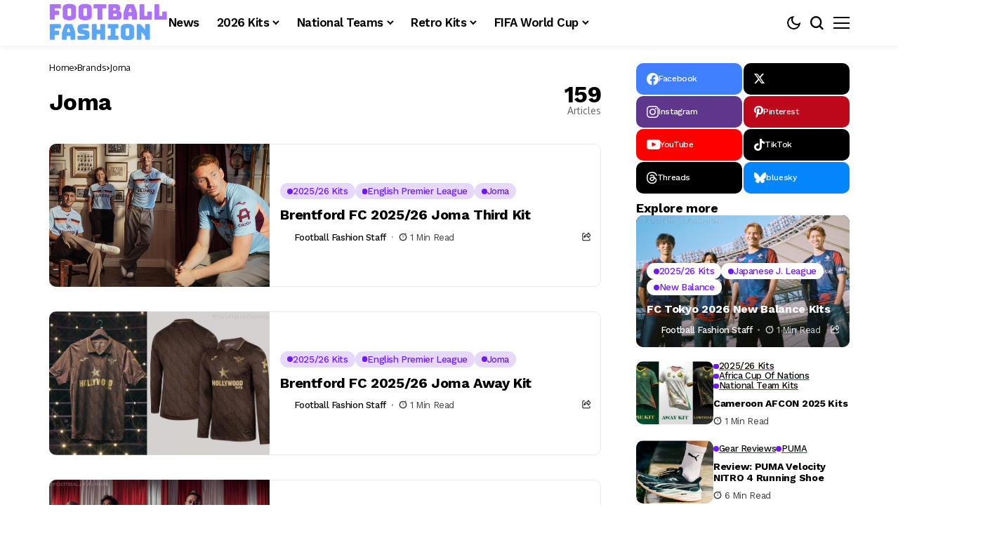

--- FILE ---
content_type: text/html; charset=UTF-8
request_url: https://footballfashion.org/wordpress/category/brands/joma/
body_size: 66756
content:
<!DOCTYPE html>
<!--[if IE 9 ]><html class="ie ie9" lang="en-US"><![endif]-->
   <html lang="en-US">
      <head>
         <meta charset="UTF-8">
         <meta http-equiv="X-UA-Compatible" content="IE=edge">
         <meta name="viewport" content="width=device-width, initial-scale=1">
         <link rel="preconnect" href="https://fonts.gstatic.com" crossorigin><link rel="preload" as="style" onload="this.onload=null;this.rel='stylesheet'" id="bopea_fonts_url_preload" href="https://fonts.googleapis.com/css?family=Work+Sans%3A700%7COxygen%3A400%2C700%7CWork+Sans%3A600%2C%2C500%2C500%2C400%2C&amp;display=swap" crossorigin><noscript><link rel="stylesheet" href="https://fonts.googleapis.com/css?family=Work+Sans%3A700%7COxygen%3A400%2C700%7CWork+Sans%3A600%2C%2C500%2C500%2C400%2C&amp;display=swap"></noscript><link rel="profile" href="https://gmpg.org/xfn/11">
                  <meta name='robots' content='index, follow, max-image-preview:large, max-snippet:-1, max-video-preview:-1' />
<!-- Google tag (gtag.js) consent mode dataLayer added by Site Kit -->
<script id="google_gtagjs-js-consent-mode-data-layer">
window.dataLayer = window.dataLayer || [];function gtag(){dataLayer.push(arguments);}
gtag('consent', 'default', {"ad_personalization":"denied","ad_storage":"denied","ad_user_data":"denied","analytics_storage":"denied","functionality_storage":"denied","security_storage":"denied","personalization_storage":"denied","region":["AT","BE","BG","CH","CY","CZ","DE","DK","EE","ES","FI","FR","GB","GR","HR","HU","IE","IS","IT","LI","LT","LU","LV","MT","NL","NO","PL","PT","RO","SE","SI","SK"],"wait_for_update":500});
window._googlesitekitConsentCategoryMap = {"statistics":["analytics_storage"],"marketing":["ad_storage","ad_user_data","ad_personalization"],"functional":["functionality_storage","security_storage"],"preferences":["personalization_storage"]};
window._googlesitekitConsents = {"ad_personalization":"denied","ad_storage":"denied","ad_user_data":"denied","analytics_storage":"denied","functionality_storage":"denied","security_storage":"denied","personalization_storage":"denied","region":["AT","BE","BG","CH","CY","CZ","DE","DK","EE","ES","FI","FR","GB","GR","HR","HU","IE","IS","IT","LI","LT","LU","LV","MT","NL","NO","PL","PT","RO","SE","SI","SK"],"wait_for_update":500};
</script>
<!-- End Google tag (gtag.js) consent mode dataLayer added by Site Kit -->

	<!-- This site is optimized with the Yoast SEO plugin v26.7 - https://yoast.com/wordpress/plugins/seo/ -->
	<title>Joma Archives - FOOTBALL FASHION</title>
	<link rel="canonical" href="https://footballfashion.org/wordpress/category/brands/joma/" />
	<link rel="next" href="https://footballfashion.org/wordpress/category/brands/joma/page/2/" />
	<meta property="og:locale" content="en_US" />
	<meta property="og:type" content="article" />
	<meta property="og:title" content="Joma Archives - FOOTBALL FASHION" />
	<meta property="og:url" content="https://footballfashion.org/wordpress/category/brands/joma/" />
	<meta property="og:site_name" content="FOOTBALL FASHION" />
	<meta name="twitter:card" content="summary_large_image" />
	<meta name="twitter:site" content="@footballfashion" />
	<script type="application/ld+json" class="yoast-schema-graph">{"@context":"https://schema.org","@graph":[{"@type":"CollectionPage","@id":"https://footballfashion.org/wordpress/category/brands/joma/","url":"https://footballfashion.org/wordpress/category/brands/joma/","name":"Joma Archives - FOOTBALL FASHION","isPartOf":{"@id":"https://footballfashion.org/wordpress/#website"},"primaryImageOfPage":{"@id":"https://footballfashion.org/wordpress/category/brands/joma/#primaryimage"},"image":{"@id":"https://footballfashion.org/wordpress/category/brands/joma/#primaryimage"},"thumbnailUrl":"https://footballfashion.org/wordpress/wp-content/uploads/2025/09/brentford-fc-2025-2026-joma-kit-1.jpg","breadcrumb":{"@id":"https://footballfashion.org/wordpress/category/brands/joma/#breadcrumb"},"inLanguage":"en-US"},{"@type":"ImageObject","inLanguage":"en-US","@id":"https://footballfashion.org/wordpress/category/brands/joma/#primaryimage","url":"https://footballfashion.org/wordpress/wp-content/uploads/2025/09/brentford-fc-2025-2026-joma-kit-1.jpg","contentUrl":"https://footballfashion.org/wordpress/wp-content/uploads/2025/09/brentford-fc-2025-2026-joma-kit-1.jpg","width":1223,"height":742,"caption":"Brentford Joma 2025 2025/26 Football Kit, 2026 Shirt, 25/26 Soccer Jersey, Camiseta de Futbol 2025-26, Camisa 25-26, Camisola, Trikot, Maglia, Maillot"},{"@type":"BreadcrumbList","@id":"https://footballfashion.org/wordpress/category/brands/joma/#breadcrumb","itemListElement":[{"@type":"ListItem","position":1,"name":"Home","item":"https://footballfashion.org/wordpress/"},{"@type":"ListItem","position":2,"name":"Brands","item":"https://footballfashion.org/wordpress/category/brands/"},{"@type":"ListItem","position":3,"name":"Joma"}]},{"@type":"WebSite","@id":"https://footballfashion.org/wordpress/#website","url":"https://footballfashion.org/wordpress/","name":"FOOTBALL FASHION.ORG","description":"Football / soccer news, clothes, jerseys and gear with a touch of rugby thrown in","potentialAction":[{"@type":"SearchAction","target":{"@type":"EntryPoint","urlTemplate":"https://footballfashion.org/wordpress/?s={search_term_string}"},"query-input":{"@type":"PropertyValueSpecification","valueRequired":true,"valueName":"search_term_string"}}],"inLanguage":"en-US"}]}</script>
	<!-- / Yoast SEO plugin. -->


<link rel='dns-prefetch' href='//www.googletagmanager.com' />
<link rel='dns-prefetch' href='//fonts.googleapis.com' />
<link rel='dns-prefetch' href='//pagead2.googlesyndication.com' />
<link rel='dns-prefetch' href='//fundingchoicesmessages.google.com' />
<link rel="alternate" type="application/rss+xml" title="FOOTBALL FASHION &raquo; Feed" href="https://footballfashion.org/wordpress/feed/" />
<link rel="alternate" type="application/rss+xml" title="FOOTBALL FASHION &raquo; Comments Feed" href="https://footballfashion.org/wordpress/comments/feed/" />
<link rel="alternate" type="application/rss+xml" title="FOOTBALL FASHION &raquo; Joma Category Feed" href="https://footballfashion.org/wordpress/category/brands/joma/feed/" />
	    
        <meta property="og:image" content="https://footballfashion.org/wordpress/wp-content/uploads/2025/12/Football-Fashion-Favion-Purple-1.png">    
        
    <meta property="og:title" content="Joma Archives - FOOTBALL FASHION">
    <meta property="og:url" content="https://footballfashion.org/wordpress/category/brands/joma">
    <meta property="og:site_name" content="FOOTBALL FASHION">	
        <style id='wp-img-auto-sizes-contain-inline-css'>
img:is([sizes=auto i],[sizes^="auto," i]){contain-intrinsic-size:3000px 1500px}
/*# sourceURL=wp-img-auto-sizes-contain-inline-css */
</style>
<style id='wp-emoji-styles-inline-css'>

	img.wp-smiley, img.emoji {
		display: inline !important;
		border: none !important;
		box-shadow: none !important;
		height: 1em !important;
		width: 1em !important;
		margin: 0 0.07em !important;
		vertical-align: -0.1em !important;
		background: none !important;
		padding: 0 !important;
	}
/*# sourceURL=wp-emoji-styles-inline-css */
</style>
<link rel='stylesheet' id='wp-block-library-css' href='https://footballfashion.org/wordpress/wp-includes/css/dist/block-library/style.min.css?ver=8cc88962ce6fdb0b506215bb54a5e2db' media='all' />
<style id='wp-block-library-theme-inline-css'>
.wp-block-audio :where(figcaption){color:#555;font-size:13px;text-align:center}.is-dark-theme .wp-block-audio :where(figcaption){color:#ffffffa6}.wp-block-audio{margin:0 0 1em}.wp-block-code{border:1px solid #ccc;border-radius:4px;font-family:Menlo,Consolas,monaco,monospace;padding:.8em 1em}.wp-block-embed :where(figcaption){color:#555;font-size:13px;text-align:center}.is-dark-theme .wp-block-embed :where(figcaption){color:#ffffffa6}.wp-block-embed{margin:0 0 1em}.blocks-gallery-caption{color:#555;font-size:13px;text-align:center}.is-dark-theme .blocks-gallery-caption{color:#ffffffa6}:root :where(.wp-block-image figcaption){color:#555;font-size:13px;text-align:center}.is-dark-theme :root :where(.wp-block-image figcaption){color:#ffffffa6}.wp-block-image{margin:0 0 1em}.wp-block-pullquote{border-bottom:4px solid;border-top:4px solid;color:currentColor;margin-bottom:1.75em}.wp-block-pullquote :where(cite),.wp-block-pullquote :where(footer),.wp-block-pullquote__citation{color:currentColor;font-size:.8125em;font-style:normal;text-transform:uppercase}.wp-block-quote{border-left:.25em solid;margin:0 0 1.75em;padding-left:1em}.wp-block-quote cite,.wp-block-quote footer{color:currentColor;font-size:.8125em;font-style:normal;position:relative}.wp-block-quote:where(.has-text-align-right){border-left:none;border-right:.25em solid;padding-left:0;padding-right:1em}.wp-block-quote:where(.has-text-align-center){border:none;padding-left:0}.wp-block-quote.is-large,.wp-block-quote.is-style-large,.wp-block-quote:where(.is-style-plain){border:none}.wp-block-search .wp-block-search__label{font-weight:700}.wp-block-search__button{border:1px solid #ccc;padding:.375em .625em}:where(.wp-block-group.has-background){padding:1.25em 2.375em}.wp-block-separator.has-css-opacity{opacity:.4}.wp-block-separator{border:none;border-bottom:2px solid;margin-left:auto;margin-right:auto}.wp-block-separator.has-alpha-channel-opacity{opacity:1}.wp-block-separator:not(.is-style-wide):not(.is-style-dots){width:100px}.wp-block-separator.has-background:not(.is-style-dots){border-bottom:none;height:1px}.wp-block-separator.has-background:not(.is-style-wide):not(.is-style-dots){height:2px}.wp-block-table{margin:0 0 1em}.wp-block-table td,.wp-block-table th{word-break:normal}.wp-block-table :where(figcaption){color:#555;font-size:13px;text-align:center}.is-dark-theme .wp-block-table :where(figcaption){color:#ffffffa6}.wp-block-video :where(figcaption){color:#555;font-size:13px;text-align:center}.is-dark-theme .wp-block-video :where(figcaption){color:#ffffffa6}.wp-block-video{margin:0 0 1em}:root :where(.wp-block-template-part.has-background){margin-bottom:0;margin-top:0;padding:1.25em 2.375em}
/*# sourceURL=/wp-includes/css/dist/block-library/theme.min.css */
</style>
<style id='classic-theme-styles-inline-css'>
/*! This file is auto-generated */
.wp-block-button__link{color:#fff;background-color:#32373c;border-radius:9999px;box-shadow:none;text-decoration:none;padding:calc(.667em + 2px) calc(1.333em + 2px);font-size:1.125em}.wp-block-file__button{background:#32373c;color:#fff;text-decoration:none}
/*# sourceURL=/wp-includes/css/classic-themes.min.css */
</style>
<style id='global-styles-inline-css'>
:root{--wp--preset--aspect-ratio--square: 1;--wp--preset--aspect-ratio--4-3: 4/3;--wp--preset--aspect-ratio--3-4: 3/4;--wp--preset--aspect-ratio--3-2: 3/2;--wp--preset--aspect-ratio--2-3: 2/3;--wp--preset--aspect-ratio--16-9: 16/9;--wp--preset--aspect-ratio--9-16: 9/16;--wp--preset--color--black: #000000;--wp--preset--color--cyan-bluish-gray: #abb8c3;--wp--preset--color--white: #ffffff;--wp--preset--color--pale-pink: #f78da7;--wp--preset--color--vivid-red: #cf2e2e;--wp--preset--color--luminous-vivid-orange: #ff6900;--wp--preset--color--luminous-vivid-amber: #fcb900;--wp--preset--color--light-green-cyan: #7bdcb5;--wp--preset--color--vivid-green-cyan: #00d084;--wp--preset--color--pale-cyan-blue: #8ed1fc;--wp--preset--color--vivid-cyan-blue: #0693e3;--wp--preset--color--vivid-purple: #9b51e0;--wp--preset--gradient--vivid-cyan-blue-to-vivid-purple: linear-gradient(135deg,rgb(6,147,227) 0%,rgb(155,81,224) 100%);--wp--preset--gradient--light-green-cyan-to-vivid-green-cyan: linear-gradient(135deg,rgb(122,220,180) 0%,rgb(0,208,130) 100%);--wp--preset--gradient--luminous-vivid-amber-to-luminous-vivid-orange: linear-gradient(135deg,rgb(252,185,0) 0%,rgb(255,105,0) 100%);--wp--preset--gradient--luminous-vivid-orange-to-vivid-red: linear-gradient(135deg,rgb(255,105,0) 0%,rgb(207,46,46) 100%);--wp--preset--gradient--very-light-gray-to-cyan-bluish-gray: linear-gradient(135deg,rgb(238,238,238) 0%,rgb(169,184,195) 100%);--wp--preset--gradient--cool-to-warm-spectrum: linear-gradient(135deg,rgb(74,234,220) 0%,rgb(151,120,209) 20%,rgb(207,42,186) 40%,rgb(238,44,130) 60%,rgb(251,105,98) 80%,rgb(254,248,76) 100%);--wp--preset--gradient--blush-light-purple: linear-gradient(135deg,rgb(255,206,236) 0%,rgb(152,150,240) 100%);--wp--preset--gradient--blush-bordeaux: linear-gradient(135deg,rgb(254,205,165) 0%,rgb(254,45,45) 50%,rgb(107,0,62) 100%);--wp--preset--gradient--luminous-dusk: linear-gradient(135deg,rgb(255,203,112) 0%,rgb(199,81,192) 50%,rgb(65,88,208) 100%);--wp--preset--gradient--pale-ocean: linear-gradient(135deg,rgb(255,245,203) 0%,rgb(182,227,212) 50%,rgb(51,167,181) 100%);--wp--preset--gradient--electric-grass: linear-gradient(135deg,rgb(202,248,128) 0%,rgb(113,206,126) 100%);--wp--preset--gradient--midnight: linear-gradient(135deg,rgb(2,3,129) 0%,rgb(40,116,252) 100%);--wp--preset--font-size--small: 13px;--wp--preset--font-size--medium: 20px;--wp--preset--font-size--large: 36px;--wp--preset--font-size--x-large: 42px;--wp--preset--spacing--20: 0.44rem;--wp--preset--spacing--30: 0.67rem;--wp--preset--spacing--40: 1rem;--wp--preset--spacing--50: 1.5rem;--wp--preset--spacing--60: 2.25rem;--wp--preset--spacing--70: 3.38rem;--wp--preset--spacing--80: 5.06rem;--wp--preset--shadow--natural: 6px 6px 9px rgba(0, 0, 0, 0.2);--wp--preset--shadow--deep: 12px 12px 50px rgba(0, 0, 0, 0.4);--wp--preset--shadow--sharp: 6px 6px 0px rgba(0, 0, 0, 0.2);--wp--preset--shadow--outlined: 6px 6px 0px -3px rgb(255, 255, 255), 6px 6px rgb(0, 0, 0);--wp--preset--shadow--crisp: 6px 6px 0px rgb(0, 0, 0);}:where(.is-layout-flex){gap: 0.5em;}:where(.is-layout-grid){gap: 0.5em;}body .is-layout-flex{display: flex;}.is-layout-flex{flex-wrap: wrap;align-items: center;}.is-layout-flex > :is(*, div){margin: 0;}body .is-layout-grid{display: grid;}.is-layout-grid > :is(*, div){margin: 0;}:where(.wp-block-columns.is-layout-flex){gap: 2em;}:where(.wp-block-columns.is-layout-grid){gap: 2em;}:where(.wp-block-post-template.is-layout-flex){gap: 1.25em;}:where(.wp-block-post-template.is-layout-grid){gap: 1.25em;}.has-black-color{color: var(--wp--preset--color--black) !important;}.has-cyan-bluish-gray-color{color: var(--wp--preset--color--cyan-bluish-gray) !important;}.has-white-color{color: var(--wp--preset--color--white) !important;}.has-pale-pink-color{color: var(--wp--preset--color--pale-pink) !important;}.has-vivid-red-color{color: var(--wp--preset--color--vivid-red) !important;}.has-luminous-vivid-orange-color{color: var(--wp--preset--color--luminous-vivid-orange) !important;}.has-luminous-vivid-amber-color{color: var(--wp--preset--color--luminous-vivid-amber) !important;}.has-light-green-cyan-color{color: var(--wp--preset--color--light-green-cyan) !important;}.has-vivid-green-cyan-color{color: var(--wp--preset--color--vivid-green-cyan) !important;}.has-pale-cyan-blue-color{color: var(--wp--preset--color--pale-cyan-blue) !important;}.has-vivid-cyan-blue-color{color: var(--wp--preset--color--vivid-cyan-blue) !important;}.has-vivid-purple-color{color: var(--wp--preset--color--vivid-purple) !important;}.has-black-background-color{background-color: var(--wp--preset--color--black) !important;}.has-cyan-bluish-gray-background-color{background-color: var(--wp--preset--color--cyan-bluish-gray) !important;}.has-white-background-color{background-color: var(--wp--preset--color--white) !important;}.has-pale-pink-background-color{background-color: var(--wp--preset--color--pale-pink) !important;}.has-vivid-red-background-color{background-color: var(--wp--preset--color--vivid-red) !important;}.has-luminous-vivid-orange-background-color{background-color: var(--wp--preset--color--luminous-vivid-orange) !important;}.has-luminous-vivid-amber-background-color{background-color: var(--wp--preset--color--luminous-vivid-amber) !important;}.has-light-green-cyan-background-color{background-color: var(--wp--preset--color--light-green-cyan) !important;}.has-vivid-green-cyan-background-color{background-color: var(--wp--preset--color--vivid-green-cyan) !important;}.has-pale-cyan-blue-background-color{background-color: var(--wp--preset--color--pale-cyan-blue) !important;}.has-vivid-cyan-blue-background-color{background-color: var(--wp--preset--color--vivid-cyan-blue) !important;}.has-vivid-purple-background-color{background-color: var(--wp--preset--color--vivid-purple) !important;}.has-black-border-color{border-color: var(--wp--preset--color--black) !important;}.has-cyan-bluish-gray-border-color{border-color: var(--wp--preset--color--cyan-bluish-gray) !important;}.has-white-border-color{border-color: var(--wp--preset--color--white) !important;}.has-pale-pink-border-color{border-color: var(--wp--preset--color--pale-pink) !important;}.has-vivid-red-border-color{border-color: var(--wp--preset--color--vivid-red) !important;}.has-luminous-vivid-orange-border-color{border-color: var(--wp--preset--color--luminous-vivid-orange) !important;}.has-luminous-vivid-amber-border-color{border-color: var(--wp--preset--color--luminous-vivid-amber) !important;}.has-light-green-cyan-border-color{border-color: var(--wp--preset--color--light-green-cyan) !important;}.has-vivid-green-cyan-border-color{border-color: var(--wp--preset--color--vivid-green-cyan) !important;}.has-pale-cyan-blue-border-color{border-color: var(--wp--preset--color--pale-cyan-blue) !important;}.has-vivid-cyan-blue-border-color{border-color: var(--wp--preset--color--vivid-cyan-blue) !important;}.has-vivid-purple-border-color{border-color: var(--wp--preset--color--vivid-purple) !important;}.has-vivid-cyan-blue-to-vivid-purple-gradient-background{background: var(--wp--preset--gradient--vivid-cyan-blue-to-vivid-purple) !important;}.has-light-green-cyan-to-vivid-green-cyan-gradient-background{background: var(--wp--preset--gradient--light-green-cyan-to-vivid-green-cyan) !important;}.has-luminous-vivid-amber-to-luminous-vivid-orange-gradient-background{background: var(--wp--preset--gradient--luminous-vivid-amber-to-luminous-vivid-orange) !important;}.has-luminous-vivid-orange-to-vivid-red-gradient-background{background: var(--wp--preset--gradient--luminous-vivid-orange-to-vivid-red) !important;}.has-very-light-gray-to-cyan-bluish-gray-gradient-background{background: var(--wp--preset--gradient--very-light-gray-to-cyan-bluish-gray) !important;}.has-cool-to-warm-spectrum-gradient-background{background: var(--wp--preset--gradient--cool-to-warm-spectrum) !important;}.has-blush-light-purple-gradient-background{background: var(--wp--preset--gradient--blush-light-purple) !important;}.has-blush-bordeaux-gradient-background{background: var(--wp--preset--gradient--blush-bordeaux) !important;}.has-luminous-dusk-gradient-background{background: var(--wp--preset--gradient--luminous-dusk) !important;}.has-pale-ocean-gradient-background{background: var(--wp--preset--gradient--pale-ocean) !important;}.has-electric-grass-gradient-background{background: var(--wp--preset--gradient--electric-grass) !important;}.has-midnight-gradient-background{background: var(--wp--preset--gradient--midnight) !important;}.has-small-font-size{font-size: var(--wp--preset--font-size--small) !important;}.has-medium-font-size{font-size: var(--wp--preset--font-size--medium) !important;}.has-large-font-size{font-size: var(--wp--preset--font-size--large) !important;}.has-x-large-font-size{font-size: var(--wp--preset--font-size--x-large) !important;}
:where(.wp-block-post-template.is-layout-flex){gap: 1.25em;}:where(.wp-block-post-template.is-layout-grid){gap: 1.25em;}
:where(.wp-block-term-template.is-layout-flex){gap: 1.25em;}:where(.wp-block-term-template.is-layout-grid){gap: 1.25em;}
:where(.wp-block-columns.is-layout-flex){gap: 2em;}:where(.wp-block-columns.is-layout-grid){gap: 2em;}
:root :where(.wp-block-pullquote){font-size: 1.5em;line-height: 1.6;}
/*# sourceURL=global-styles-inline-css */
</style>
<link rel='stylesheet' id='contact-form-7-css' href='https://footballfashion.org/wordpress/wp-content/plugins/contact-form-7/includes/css/styles.css?ver=6.1.4' media='all' />

<link rel='stylesheet' id='bopea_layout-css' href='https://footballfashion.org/wordpress/wp-content/themes/bopea/css/layout.css?ver=1.1.4' media='all' />
<link rel='stylesheet' id='bopea_style-css' href='https://footballfashion.org/wordpress/wp-content/themes/bopea/style.css?ver=1.1.4' media='all' />
<style id='bopea_style-inline-css'>
body.options_dark_skin{ --jl-logo-txt-color: #fff; --jl-logo-txt-side-color: #fff; --jl-logo-txt-foot-color: #fff; --jl-sh-bg: #fff; --jl-menu-ac-color: #7118ff; --jl-theme-head-color: #fff; --jl-single-head-color: #fff; --jl-single-h1-color: #fff; --jl-single-h2-color: #fff; --jl-single-h3-color: #fff; --jl-single-h4-color: #fff; --jl-single-h5-color: #fff; --jl-single-h6-color: #fff; --jl-main-color: #7118ff; --jl-bg-color: #010617; --jl-boxbg-color: #010617; --jl-txt-color: #FFF; --jl-btn-bg: #454545; --jl-comment-btn-link: #454545; --jl-comment-btn-linkc: #FFF; --jlgdpr-bg: #222; --jlgdpr-color: #FFF; --jl-menu-bg: #000f45; --jl-menu-line-color: #2f2f2f; --jl-menu-color: #ffffff; --jl-menu-hcolor: #ffffff; --jl-sub-bg-color: #222; --jl-sub-menu-color: #FFF; --jl-sub-line-color: #464646; --jl-sub-item-bg: #333; --jl-sub-hcolor: #7118ff; --jl-logo-bg: #111; --jl-logo-color: #FFF; --jl-single-color: #FFF; --jl-single-link-color: #7118ff; --jl-single-link-hcolor: #7118ff; --jl-except-color: #ddd; --jl-meta-color: #ffffff; --jl-post-line-color: #494949; --jl-author-bg: #454545; --jl-foot-bg: #020D34; --jl-foot-color: #dcdcdc; --jl-foot-link: #ffffff; --jl-foot-hlink: #005aff; --jl-foot-head: #005aff; --jl-foot-line: rgba(136,136,136,0.15); } body.admin-bar{ --jl-stick-abar: 32px; } body{ --jl-canvas-w: 350px; --jl-logo-size: 32px; --jl-logo-size-mob: 30px; --jl-logo-txt-sps: ; --jl-logo-txt-color: #ffffff; --jl-logo-txt-side-color: #000; --jl-logo-txt-foot-color: #000; --jl-img-h: 56.25%; --jl-sh-bg: #000; --jl-theme-head-color: #000; --jl-single-head-color: #000; --jl-single-h1-color: #000; --jl-single-h2-color: #000; --jl-single-h3-color: #000; --jl-single-h4-color: #000; --jl-single-h5-color: #000; --jl-single-h6-color: #000; --jl-main-width: 1180px; --jl-boxed-p: 30px; --jl-main-color: #7118ff; --jl-cat-sk: #7118ff; --jl-bg-color: #FFF; --jl-boxbg-color: #FFF; --jl-txt-color: #000; --jl-txt-light: #FFF; --jl-btn-bg: #000; --jl-comment-btn-link: #F1F1F1; --jl-comment-btn-linkc: #000; --jl-desc-light: #ddd; --jl-meta-light: #ffffff; --jl-input-radius: 5px; --jl-input-size: 15px; --jl-button-radius: 5px; --jl-fnav-radius: 10px; --jl-menu-bg: #ffffff; --jl-menu-line-color: #eeeeee; --jl-menu-color: #000000; --jl-menu-hcolor: #000000; --jl-sub-bg-color: #ffffff; --jl-sub-menu-color: #0a0a0a; --jl-sub-line-color: #eeeeee; --jl-sub-m-radius: 8px; --jl-menu-ac-color: #7118ff; --jl-menu-ac-height: 3px; --jl-logo-bg: #FFF; --jl-logo-color: #000; --jl-pa-ach: 33px; --jl-pa-ach-excp: 16px; --jl-ache-4col: 25px; --jl-ache-3col: 35px; --jl-ache-2col: 35px; --jl-ach-excp: 14px; --jl-ach-ls-excp: 0em; --jl-ach-lh-excp: 1.5; --jl-excpt-row: 2; --jl-single-title-size: 35px; --jl-sub-title-s: 17px; --jl-subt-max: 100%; --jl-single-color: #282828; --jl-single-link-color: #7118ff; --jl-single-link-hcolor: #7118ff; --jl-except-color: #666; --jl-meta-color: #0a0a0a; --jl-post-line-color: #e9e9e9; --jl-author-bg: rgba(136,136,136,0.1); --jl-post-related-size: 18px; --jl-foot-bg: #f9f9fa; --jl-foot-color: #0a0a0a; --jl-foot-link: #0a0a0a; --jl-foot-hlink: #005aff; --jl-foot-head: #000000; --jl-foot-line: rgba(136,136,136,0.15); --jl-foot-menu-col: 2; --jl-foot-title-size: 18px; --jl-foot-font-size: 14px; --jl-foot-copyright: 13px; --jl-foot-menu-size: 13px; --jl-body-font: Oxygen, Verdana, Geneva, sans-serif; --jl-body-font-size: 14px; --jl-body-font-weight: 400; --jl-body-spacing: 0em; --jl-body-line-height: 1.5; --jl-logo-width: 170px; --jl-m-logo-width: 120px; --jl-s-logo-width: 110px; --jl-fot-logo-width: 110px; --jl-title-font: Work Sans, Verdana, Geneva, sans-serif; --jl-title-font-weight: 700; --jl-title-transform: none; --jl-title-space: -0.02em; --jl-title-line-height: 1.2; --jl-title-line-h: 1px; --jl-content-font-size: 17px; --jl-content-spacing: 0em; --jl-content-line-height: 1.6; --jl-sec-menu-height: 65px; --jl-stick-space: 20px; --jl-stick-abar: 0px; --jl-stick-abmob: 46px; --jl-menu-font: Work Sans, Verdana, Geneva, sans-serif; --jl-menu-font-size: 17px; --jl-menu-font-weight: 600; --jl-menu-transform: capitalize; --jl-menu-space: -0.03em; --jl-spacing-menu: 25px; --jl-submenu-font-size: 15px; --jl-submenu-font-weight: 500; --jl-submenu-transform: capitalize; --jl-submenu-space: -0.02em; --jl-sub-item-bg: #f6f6f6; --jl-sub-hcolor: #7118ff; --jl-cat-font-size: 13px; --jl-cat-font-weight: 500; --jl-cat-font-space: -0.03em; --jl-cat-transform: capitalize; --jl-meta-font-size: 13px; --jl-meta-font-ssize: 14px; --jl-meta-font-weight: 400; --jl-meta-a-font-weight: 500; --jl-meta-font-space: -0.03em; --jl-meta-transform: capitalize; --jl-button-font-size: 14px; --jl-button-font-weight: 500; --jl-button-transform: capitalize; --jl-button-space: 0em; --jl-loadmore-font-size: 13px; --jl-loadmore-font-weight: 500; --jl-loadmore-transform: capitalize; --jl-loadmore-space: 0em; --jl-border-rounded: 10px; --jl-sg-rounded: ; --jl-top-rounded: 6px; --jlgdpr-width: 350px; --jlgdpr-space: 20px; --jlgdpr-radius: 10px; --jlgdpr-padding: 20px; --jlgdpr-pos: flex-start; --jl-cookie-des-size: 13px; --jl-cookie-btn-size: 13px; --jlgdpr-btn: 5px; --jl-cookie-btn-space: 0em; --jl-cookie-btn-transform: capitalize; --jlgdpr-bg: #fff; --jlgdpr-color: #000; --jl-widget-fsize: 18px; --jl-widget-space: -0.03em; --jl-widget-transform: capitalize; } ::selection { background-color: #7118ff; color: #FFF; } .jl_rel_posts .jl_imgw { padding-bottom: var(--jl-img-h, 66.66667%) !important; height: unset !important; } .jl_lg_opt .jl_ov_el .jl_fe_text .jl_fe_inner{ position: relative !important; z-index: 1; } .jl_lg_opt .jl_cap_ov.jlcapvv{ z-index: 0; }  .jl_fr12_inner .jl_imgw, .jl_fr7_inner .jl_p_fr7 .jl_imgw, .jl_fr6_inner .jl_cgrid_layout .jl_imgw{ padding-bottom: var(--jl-img-h, 66.66667%); height: unset; } .jl_fe_text{ text-align: var(--jl-t-align, left); } .jl_sifea_img{max-width: fit-content;}  .jl_achv_tpl_list{ --jl-ache-title: 20px; } .jl_achv_tpl_2grid{ --jl-ache-title: 22px; } .jl_achv_tpl_3grid{ --jl-ache-title: 22px; } .jl_achv_tpl_4grid{ --jl-ache-title: 17px; } .jl_achv_tpl_classic{ --jl-ache-title: 35px; } .jl_achv_tpl_2ov{ --jl-ache-title: 23px; } .jl_achv_tpl_3ov{ --jl-ache-title: 22px; } .jl_achv_tpl_4ov{ --jl-ache-title: 18px; }  .jlemw > *{ margin: 0px !important; } .jl_ov_el { background: #222; border-radius: var(--jl-border-rounded); } iframe.instagram-media { margin: 0 auto!important } .twitter-tweet { margin-right: auto; margin-left: auto } .jl_tline .jl_fe_title a, .jl_tline .jl_wc_title a, .jl_tline .woocommerce-loop-product__title a, .jl_tline .jl_navpost .jl_cpost_title, .jl_bgt .jl_fe_title a, .jl_bgt .jl_wc_title a, .jl_bgt .woocommerce-loop-product__title a, .jl_bgt .jl_navpost .jl_cpost_title{ display: inline !important; } body.options_dark_skin #jl_sb_nav{ --jl-bg-color: #010617; --sect-t-color: #fff; --jl-txt-color: #fff; --jl-meta-color: #ddd; --jl-post-line-color: #303041; --jl-theme-head-color: var(--sect-t-color); } #jl_sb_nav{ --jl-bg-color: #ffffff; --sect-t-color: #000; --jl-txt-color: #000; --jl-meta-color: #0a0a0a; --jl-post-line-color: #e9ecef; --jl-theme-head-color: var(--sect-t-color); } .jl_sh_ctericons.jlshcolor li, .jl_sh_ctericons.jlshsc li{ display: flex; align-items: center; } .jl_sh_ctericons.jlshcolor .jl_sh_i, .jl_sh_ctericons.jlshsc .jl_sh_i{ display: flex; } .jl_encanw #jl_sb_nav .logo_small_wrapper a img.jl_logo_n{ opacity: 0; } .jl_encanw #jl_sb_nav .logo_small_wrapper a img.jl_logo_w{ opacity: 1; } .jl_enhew .jlc-hmain-in .logo_small_wrapper a img.jl_logo_n{ opacity: 0; } .jl_enhew .jlc-hmain-in .logo_small_wrapper a img.jl_logo_w{ opacity: 1; } .jl_enstew .jlc-stick-main-in .logo_small_wrapper a img.jl_logo_n{ opacity: 0; } .jl_enstew .jlc-stick-main-in .logo_small_wrapper a img.jl_logo_w{ opacity: 1; } .jl_ovt{ height: 1px; visibility: hidden; margin: 0px; padding: 0px; } .jl_ads_wrap_sec *{ margin: 0px; padding: 0px; } .jl_ads_wrap_sec.jl_head_adsab{align-items:center;}.jl_ads_wrap_sec.jl_head_adsbl{margin-top: 40px; align-items:center;}.jl_ads_wrap_sec.jl_con_adsab{align-items:center;}.jl_ads_wrap_sec.jl_con_adsbl{align-items:center;}.jl_ads_wrap_sec.jl_auth_adsab{margin-top: 40px; align-items:center;}.jl_ads_wrap_sec.jl_auth_adsbl{align-items:center;}.jl_ads_wrap_sec.jl_rel_adsab{align-items:center;}.jl_ads_wrap_sec.jl_rel_adsbl{align-items:center;}.jl_ads_wrap_sec.jl_foot_adsab{margin-bottom: 40px; align-items:center;}.jl_ads_wrap_sec.jl_foot_adsbl{padding: 40px 0px; align-items:center;}.jl_imgw:hover .jl_imgin img, .jl_ov_el:hover .jl_imgin img, .jl_box_info:hover .jl_box_bg img{transform: scale(1.01);}.jlac_smseah.active_search_box{ overflow: unset; } .jlac_smseah.active_search_box .search_header_wrapper .jli-search{ transform: scale(.9); } .jl_shwp{ display: flex; height: 100%; } .jl_ajse{ position: absolute !important; background: var(--jl-sub-bg-color); width: 350px; top: 100% !important; right: 0px; left: auto; padding: 15px 20px; height: unset; box-shadow: 0 0 25px 0 rgba(0,0,0,.08); border-radius: var(--jl-sub-m-radius, 8px); transform: translateY(-0.6rem); } .jl_ajse .searchform_theme{ padding: 0px; float: none !important; position: unset; transform: unset; display: flex; align-items: center; justify-content: space-between; border-radius: 0px; border-bottom: 0px !important; } .jl_ajse .jl_search_head{ width: 100%; display: flex; flex-direction: column; } .jl_ajse.search_form_menu_personal .searchform_theme .search_btn{ float: none; border: 0px !important; height: 30px; font-size: 14px; color: var(--jl-sub-menu-color) !important; } .jl_ajse .jl_shnone{ font-size: 14px; margin: 0px; } .jl_ajse.search_form_menu_personal .searchform_theme .search_btn::-webkit-input-placeholder{ color: var(--jl-sub-menu-color) !important; } .jl_ajse.search_form_menu_personal .searchform_theme .search_btn::-moz-placeholder{ color: var(--jl-sub-menu-color) !important; } .jl_ajse.search_form_menu_personal .searchform_theme .search_btn:-ms-input-placeholder{ color: var(--jl-sub-menu-color) !important; } .jl_ajse.search_form_menu_personal .searchform_theme .search_btn:-moz-placeholder{ color: var(--jl-sub-menu-color) !important; } .jl_ajse .searchform_theme .button{ height: 30px; position: unset; padding: 0px 12px !important; background: var(--jl-main-color) !important; border-radius: var(--jl-sbr, 4px); text-transform: capitalize; font-weight: var(--jl-button-font-weight); font-size: 14px; width: auto; letter-spacing: var(--jl-submenu-space); } .jlc-hmain-w.jl_base_menu .jl_ajse .searchform_theme .button i.jli-search, .jlc-stick-main-w .jl_ajse .searchform_theme .button i.jli-search{ color: #fff !important; font-size: 12px; } .jl_ajse .jl_search_wrap_li{ --jl-img-space: 10px; --jl-img-w: 90px; --jl-smimg-h: 70px; --jl-h-align: left; --jl-t-size: 14px; --jl-txt-color: var(--jl-sub-menu-color) !important; --jl-meta-color: var(--jl-sub-menu-color) !important; --jlrow-gap: 15px; --jl-img-m: 13px; --jl-post-line-color: transparent; } .jl_ajse .jl_search_wrap_li .jl-donut-front{ top: 0px; right: 0px; } .jl_ajse .jl_search_wrap_li .jl_grid_wrap_f{ width: 100%; display: grid; overflow: hidden; grid-template-columns: repeat(1,minmax(0,1fr)); grid-row-gap: var(--jlrow-gap); border-top: 2px solid var(--jl-sub-line-color); padding-top: 20px; margin-top: 10px; margin-bottom: 6px; } .jl_ajse .jl_search_wrap_li .jl_li_in{ flex-direction: row !important; } .jl_ajse .jl_search_wrap_li .jl_li_in .jl_img_holder{ height: 70px !important; -webkit-flex: 0 0 var(--jl-img-w, 180px); -ms-flex: 0 0 var(--jl-img-w, 180px); flex: 0 0 var(--jl-img-w, 180px); width: var(--jl-img-w, 180px); } .jl_ajse .jl_search_wrap_li .jl_li_in .jl_img_holder .jl_imgw{ height: 70px !important; } .jl_ajse .jl_post_meta{ opacity: .5; margin-top: 5px !important; } .jl_ajse .jl_post_meta .jl_author_img_w, .jl_ajse .jl_post_meta .post-date:before{ display: none; } .jl_item_bread i{font-size: inherit;} .logo_link, .logo_link:hover{ font-family: var(--jl-title-font); font-weight: var(--jl-title-font-weight); text-transform: var(--jl-title-transform); letter-spacing: var(--jl-logo-txt-sps); line-height: var(--jl-title-line-height); font-size: var(--jl-logo-size); color: var(--jl-logo-txt-color); } @media only screen and (max-width: 767px) { .logo_link, .logo_link:hover{ font-size: var(--jl-logo-size-mob); } } .logo_link > h1, .logo_link > span{ font-size: inherit; color: var(--jl-logo-txt-color); } .jl_mobile_nav_inner .logo_link, .jl_mobile_nav_inner .logo_link:hover{ color: var(--jl-logo-txt-side-color); } .jl_ft_cw .logo_link, .jl_ft_cw .logo_link:hover{ color: var(--jl-logo-txt-foot-color); } body, p, .jl_fe_des{ letter-spacing: var(--jl-body-spacing); } .jl_content, .jl_content p{ font-size: var(--jl-content-font-size); line-height: var(--jl-content-line-height); letter-spacing: var(--jl-content-spacing); } .jl_vid_mp.jl_livid.sgvpop{ display: flex; } .jl_vid_mp.jl_livid.sgvpop .jl_pop_vid{ position: absolute !important; } .jl_single_tpl7 .jl_vid_mp.jl_livid.sgvpop, .jl_shead_mix9 .jl_vid_mp.jl_livid.sgvpop, .jl_shead_mix12 .jl_vid_mp.jl_livid.sgvpop, .jl_shead_tpl3 .jl_vid_mp.jl_livid.sgvpop{ transform: unset; position: unset; margin: 30px auto 0px auto; } .jl_lb3 .jl_cat_lbl, .jl_lb4 .jl_cat_lbl, .jl_lb5 .jl_cat_lbl, .jl_lb6 .jl_cat_lbl, .jl_lb7 .jl_cat_lbl{ padding: 4px 10px !important; border-radius: 16px !important; } .jlc-container, .jl_shead_tpl4.jl_shead_mix10 .jl_fe_text{max-width: 1180px;} .jl_sli_in .jl_sli_fb{order: 1;} .jl_sli_in .jl_sli_tw{order: 2;} .jl_sli_in .jl_sli_pi{order: 3;} .jl_sli_in .jl_sli_din{order: 4;} .jl_sli_in .jl_sli_wapp{order: 5;} .jl_sli_in .jl_sli_tele{order: 6;} .jl_sli_in .jl_sli_tumblr{order: 7;} .jl_sli_in .jl_sli_line{order: 7;} .jl_sli_in .jl_sli_flip{order: 7;} .jl_sli_in .jl_sli_flip a{background-color: #f52828;} .post_s .jl_sli_w .jl_sli_in .jl_sli_flip a, .jlp_hs .jl_sli_w .jl_sli_in .jl_sli_flip a{color: #f52828;} .jl_sli_in .jl_sli_mil{order: 7;}   .post_sw .jl_sli_in .jl_sli_tumblr, .jlp_hs .jl_sli_in .jl_sli_tumblr{display: none !important;} .post_sw .jl_sli_in .jl_sli_line, .jlp_hs .jl_sli_in .jl_sli_line{display: none !important;}   .jl_enltxt .logo_small_wrapper_table .logo_small_wrapper .logo_link *{ max-width: unset; width: unset; } .logo_small_wrapper_table .logo_small_wrapper a .jl_logo_w { position: absolute;top: 0px;left: 0px;opacity: 0; } .rtl .logo_small_wrapper_table .logo_small_wrapper a .jl_logo_w{right: 0px;} .logo_small_wrapper_table .logo_small_wrapper .logo_link *{ max-width: var(--jl-logo-width); width: var(--jl-logo-width); } @media only screen and (max-width: 767px) { .logo_small_wrapper_table .logo_small_wrapper .logo_link *{ max-width: var(--jl-m-logo-width) !important; } } .jl_sleft_side .jl_smmain_side{ order: 1; padding-left: 20px; padding-right: 30px; } .jl_sleft_side .jl_smmain_con{ order: 2; } .jl_rd_wrap{ top: 0; } .jl_rd_read{ height: 5px; background-color: #8100ff; background-image: linear-gradient(to right, #ae5eff 0%, #8100ff 100%); } .jl_view_none{display: none !important;} .jl_sifea_img, .jl_smmain_w .swiper-slide-inner{ border-radius: var(--jl-border-rounded); overflow: hidden; } .jl_shead_mix12 .jl_ov_layout, .jl_shead_mix10 .jl_ov_layout, .jl_shead_mix9 .jl_ov_layout{ border-radius: 0px; }   .jl_fot_gwp{ display: flex; width: 100%; justify-content: space-between; align-items: center; margin-top: 25px; } .jl_fot_gwp .jl_post_meta{ margin-top: 0px !important; } .jl_ma_layout .jl-ma-opt:nth-child(2) .jl_fot_gwp .jl_post_meta{ margin-top: 13px !important; } @media only screen and (min-width: 769px) { .jl_ma_layout .jl-ma-opt:nth-child(2) .jl_fot_gwp .jl_post_meta{ margin-top: 0px !important; } } .jl_fot_gwp .jl_fot_sh{ display: flex; } .jl_fot_gwp .jl_fot_sh > span{ display: flex; align-items: center; font-size: 14px; color: #B5B5B5; } .jl_fot_gwp .jl_fot_sh .jl_book_mark.jl_saved_p{ color: var(--jl-main-color); } .jl_fot_gwp .jl_fot_sh .jl_book_mark.jl_saved_p .jli-icon_save:before{ content: "\e901"; } .jl_fot_gwp .jl_fot_sh .jl_fot_share_i{ margin-left: 13px; } .jls_tooltip { position: relative; display: inline-block; cursor: pointer; } .jls_tooltip .jls_tooltip_w{ visibility: hidden; position: absolute; z-index: 1; opacity: 0; transition: opacity .3s; } .jls_tooltip:hover .jls_tooltip_w{ visibility: visible; opacity: 1; } .jls_tooltip .jls_tooltiptext { position: relative; display: flex; text-align: center; padding: 0px; justify-content: center; } .jl_ov_el .jls_tooltip .jls_tooltiptext{ --jl-sh-bg: #fff; } .jls_tooltip-top { padding-bottom: 10px !important; bottom: 100%; left: 50%; margin-left: -50px; } .jls_tooltiptext .jls_tooltip_in{ position: relative; z-index: 2; background: var(--jl-sh-bg); padding: 5px 0px; font-weight: 400; border-radius: 7px; } .jls_tooltip_in .jl_sli_line.jl_shli{ display: none !important; } .jls_tooltip > svg{ width: 0.93em; height: 0.93em; } .jls_tooltip > i{ font-size: 90%; } .jl_share_l_bg .jls_tooltiptext .jl_sli_in{ gap: 3px !important; display: flex; } .jls_tooltip-top .jls_tooltiptext::after { content: ""; position: absolute; bottom: -2px; right: 5px; width: 10px; height: 10px; margin-left: -5px; background-color: var(--jl-sh-bg); z-index: 1; transform: rotate(45deg); } .jl_fot_share_i .jls_tooltip_w{ width: auto; margin-left: 0px; right: 0px; bottom: auto; right: 1px; top: -46px; left: auto; } .jl_fot_share_i .jls_tooltip_w:before{ display:none; } .jl_fot_share_i .jls_tooltip_in{ padding: 6px 8px !important; } .jl_fot_share_i .jls_tooltip_in .post_sw{ display: block; width: auto; } .jl_fot_share_i.jl_share_l_bg.jls_tooltip{ z-index: 10; display: none; margin-left: var(--jl-sh-lp, auto); } .jl_fot_share_i.jl_share_l_bg.jls_tooltip:before{ display: none; } .jls_tooltiptext .jl_shli a{ flex: 0 0 25px; width: 25px !important; height: 25px !important; font-size: 12px !important; display: flex !important; align-items: center !important; justify-content: center !important; color: #fff !important } .jls_tooltiptext .jl_shli:before{ display: none; } .jl_share_l_bg .jls_tooltiptext .jl_sli_in .jl_shli a{ border-radius: 7px !important; color: #fff !important; transition: unset; text-decoration: none !important; } .jls_tooltiptext .single_post_share_icon_post li a i{ margin: 0px; } .jl_fot_gwp .jl_fot_sh .jl_fot_save > i, .jl_fot_gwp .jl_fot_sh .jl_fot_share_i > i{ transition: opacity 0.2s ease 0s; } .jl_fot_gwp .jl_fot_sh .jl_fot_save:hover > i, .jl_fot_gwp .jl_fot_sh .jl_fot_share_i:hover > i{ color: var(--jl-main-color); } .jl_main_achv .jl_fot_share_i.jl_share_l_bg.jls_tooltip{ display: inline-flex; }   .jl_home_bw .image-post-thumb{ margin-bottom: 30px; } .cat-item-1934 span{background: #64a51d}.jl_cat_cid_1934{--jl-catc-bg: #64a51d !important;}.jl_cat_opt4 .jl_cat_opt_w.jl_cat_cid_1934{--jl-catb-bg: #64a51d !important;}.jl_f_cat .jl_cat1934{--jl-cat-sk: #64a51d;}.cat-item-2247 span{background: #ff2905}.jl_cat_cid_2247{--jl-catc-bg: #ff2905 !important;}.jl_cat_opt4 .jl_cat_opt_w.jl_cat_cid_2247{--jl-catb-bg: #ff2905 !important;}.jl_f_cat .jl_cat2247{--jl-cat-sk: #ff2905;}.cat-item-2431 span{background: #d3bb00}.jl_cat_cid_2431{--jl-catc-bg: #d3bb00 !important;}.jl_cat_opt4 .jl_cat_opt_w.jl_cat_cid_2431{--jl-catb-bg: #d3bb00 !important;}.jl_f_cat .jl_cat2431{--jl-cat-sk: #d3bb00;}.cat-item-2658 span{background: #006ff6}.jl_cat_cid_2658{--jl-catc-bg: #006ff6 !important;}.jl_cat_opt4 .jl_cat_opt_w.jl_cat_cid_2658{--jl-catb-bg: #006ff6 !important;}.jl_f_cat .jl_cat2658{--jl-cat-sk: #006ff6;}.cat-item-2801 span{background: #1da5ba}.jl_cat_cid_2801{--jl-catc-bg: #1da5ba !important;}.jl_cat_opt4 .jl_cat_opt_w.jl_cat_cid_2801{--jl-catb-bg: #1da5ba !important;}.jl_f_cat .jl_cat2801{--jl-cat-sk: #1da5ba;}.cat-item-2873 span{background: #8224e3}.jl_cat_cid_2873{--jl-catc-bg: #8224e3 !important;}.jl_cat_opt4 .jl_cat_opt_w.jl_cat_cid_2873{--jl-catb-bg: #8224e3 !important;}.jl_f_cat .jl_cat2873{--jl-cat-sk: #8224e3;}h1, h2, h3, h4, h5, h6, h1 a, h2 a, h3 a, h4 a, h5 a, h6 a{ color: var(--jl-theme-head-color); } .jl_shead_tpl1 .jl_head_title, .jl_single_tpl6 .jl_shead_tpl1 .jl_head_title, .jl_shead_mix13 .jl_head_title{ color: var(--jl-single-head-color); } .jl_content h1, .content_single_page h1, .jl_content h1 a, .content_single_page h1 a, .jl_content h1 a:hover, .content_single_page h1 a:hover{color: var(--jl-single-h1-color);} .jl_content h2, .content_single_page h2, .jl_content h2 a, .content_single_page h2 a, .jl_content h2 a:hover, .content_single_page h2 a:hover{color: var(--jl-single-h2-color);} .jl_content h3, .content_single_page h3, .jl_content h3 a, .content_single_page h3 a, .jl_content h3 a:hover, .content_single_page h3 a:hover{color: var(--jl-single-h3-color);} .jl_content h4, .content_single_page h4, .jl_content h4 a, .content_single_page h4 a, .jl_content h4 a:hover, .content_single_page h4 a:hover{color: var(--jl-single-h4-color);} .jl_content h5, .content_single_page h5, .jl_content h5 a, .content_single_page h5 a, .jl_content h5 a:hover, .content_single_page h5 a:hover{color: var(--jl-single-h5-color);} .jl_content h6, .content_single_page h6, .jl_content h6 a, .content_single_page h6 a, .jl_content h6 a:hover, .content_single_page h6 a:hover{color: var(--jl-single-h6-color);}  .jl_content h1, .content_single_page h1, .jl_content h2, .content_single_page h2, .jl_content h3, .content_single_page h3, .jl_content h4, .content_single_page h4, .jl_content h5, .content_single_page h5, .jl_content h6, .content_single_page h6{ text-transform: none; letter-spacing: 0em; line-height: 1.2; } @media only screen and (min-width: 1025px) { .jl-h-d{display: none;}     .jl_content h1, .content_single_page h1{font-size: 40px;}     .jl_content h2, .content_single_page h2{font-size: 32px;}     .jl_content h3, .content_single_page h3{font-size: 28px;}     .jl_content h4, .content_single_page h4{font-size: 24px;}     .jl_content h5, .content_single_page h5{font-size: 20px;}     .jl_content h6, .content_single_page h6{font-size: 16px;} } @media only screen and (min-width:768px) and (max-width:1024px) { body{ --jl-single-title-size: 34px; --jl-sub-title-s: 17px; --jl-sg-ext: 0px; --jl-ach-excp: 14px; }     .jl-h-t{display: none;}     .jl_content h1, .content_single_page h1{font-size: 40px;}     .jl_content h2, .content_single_page h2{font-size: 32px;}     .jl_content h3, .content_single_page h3{font-size: 28px;}     .jl_content h4, .content_single_page h4{font-size: 24px;}     .jl_content h5, .content_single_page h5{font-size: 20px;}     .jl_content h6, .content_single_page h6{font-size: 16px;}     body, p{ font-size: 15px}     .jl_content, .jl_content p{ font-size: 15px} } @media only screen and (max-width: 768px) { body{ --jl-single-title-size: 26px; --jl-sub-title-s: 17px; --jl-sg-ext: 0px; --jl-pa-ach: 30px; --jl-pa-ach-excp: 15px; --jl-ach-excp: 14px; --jl-ache-4col: 25px; --jl-ache-3col: 25px; --jl-ache-2col: 25px; --jl-ache-title: 20px; --jl-stp: 30px; --jl-sbp: 30px; --jl-jl-achspc: 30px; --jl-post-related-size: 17px; }     .jl_achv_tpl_list, .jl_achv_tpl_2grid, .jl_achv_tpl_3grid, .jl_achv_tpl_4grid, .jl_achv_tpl_classic, .jl_achv_tpl_2ov, .jl_achv_tpl_3ov, .jl_achv_tpl_4ov{ --jl-ache-title: 20px; }      .jl_achv_tpl_list .jl_fli_wrap .jl_li_in{ --jl-img-w: 100%; --jl-img-space: 20px; --jl-img-h: 56.25%; }     .jl-h-m{display: none;}     .jl_content h1, .content_single_page h1{font-size: 40px;}     .jl_content h2, .content_single_page h2{font-size: 32px;}     .jl_content h3, .content_single_page h3{font-size: 28px;}     .jl_content h4, .content_single_page h4{font-size: 24px;}     .jl_content h5, .content_single_page h5{font-size: 20px;}     .jl_content h6, .content_single_page h6{font-size: 16px;}     body, p, .jl_fe_des{ font-size: 15px}     .jl_content, .jl_content p{ font-size: 15px}     .jl_ajse{width: 300px;}     }
/*# sourceURL=bopea_style-inline-css */
</style>
<link rel='stylesheet' id='glightbox-css' href='https://footballfashion.org/wordpress/wp-content/themes/bopea/css/glightbox.min.css?ver=1.1.4' media='all' />
<link rel='stylesheet' id='swiper-css' href='https://footballfashion.org/wordpress/wp-content/plugins/elementor/assets/lib/swiper/v8/css/swiper.min.css?ver=8.4.5' media='all' />
<link rel='stylesheet' id='elementor-frontend-css' href='https://footballfashion.org/wordpress/wp-content/plugins/elementor/assets/css/frontend.min.css?ver=3.34.1' media='all' />
<link rel='stylesheet' id='elementor-post-22357-css' href='https://footballfashion.org/wordpress/wp-content/uploads/elementor/css/post-22357.css?ver=1768931074' media='all' />
<link rel='stylesheet' id='elementor-post-22351-css' href='https://footballfashion.org/wordpress/wp-content/uploads/elementor/css/post-22351.css?ver=1768931074' media='all' />
<link rel='stylesheet' id='elementor-post-22345-css' href='https://footballfashion.org/wordpress/wp-content/uploads/elementor/css/post-22345.css?ver=1768931074' media='all' />
<link rel='stylesheet' id='elementor-post-22339-css' href='https://footballfashion.org/wordpress/wp-content/uploads/elementor/css/post-22339.css?ver=1768931074' media='all' />
<script src="https://footballfashion.org/wordpress/wp-includes/js/jquery/jquery.min.js?ver=3.7.1" id="jquery-core-js"></script>
<script src="https://footballfashion.org/wordpress/wp-includes/js/jquery/jquery-migrate.min.js?ver=3.4.1" id="jquery-migrate-js"></script>

<!-- Google tag (gtag.js) snippet added by Site Kit -->
<!-- Google Analytics snippet added by Site Kit -->
<script src="https://www.googletagmanager.com/gtag/js?id=GT-5NXSL4K" id="google_gtagjs-js" async></script>
<script id="google_gtagjs-js-after">
window.dataLayer = window.dataLayer || [];function gtag(){dataLayer.push(arguments);}
gtag("set","linker",{"domains":["footballfashion.org"]});
gtag("js", new Date());
gtag("set", "developer_id.dZTNiMT", true);
gtag("config", "GT-5NXSL4K");
//# sourceURL=google_gtagjs-js-after
</script>
<link rel="https://api.w.org/" href="https://footballfashion.org/wordpress/wp-json/" /><link rel="alternate" title="JSON" type="application/json" href="https://footballfashion.org/wordpress/wp-json/wp/v2/categories/18" /><meta name="generator" content="Site Kit by Google 1.170.0" /><meta name="google-site-verification" content="EMEEgjBbhjlNH8XztQg8WcFiegiTH4boS1bTL4xwG9E">
<!-- Google AdSense meta tags added by Site Kit -->
<meta name="google-adsense-platform-account" content="ca-host-pub-2644536267352236">
<meta name="google-adsense-platform-domain" content="sitekit.withgoogle.com">
<!-- End Google AdSense meta tags added by Site Kit -->
<meta name="generator" content="Elementor 3.34.1; features: e_font_icon_svg, additional_custom_breakpoints; settings: css_print_method-external, google_font-enabled, font_display-swap">
			<style>
				.e-con.e-parent:nth-of-type(n+4):not(.e-lazyloaded):not(.e-no-lazyload),
				.e-con.e-parent:nth-of-type(n+4):not(.e-lazyloaded):not(.e-no-lazyload) * {
					background-image: none !important;
				}
				@media screen and (max-height: 1024px) {
					.e-con.e-parent:nth-of-type(n+3):not(.e-lazyloaded):not(.e-no-lazyload),
					.e-con.e-parent:nth-of-type(n+3):not(.e-lazyloaded):not(.e-no-lazyload) * {
						background-image: none !important;
					}
				}
				@media screen and (max-height: 640px) {
					.e-con.e-parent:nth-of-type(n+2):not(.e-lazyloaded):not(.e-no-lazyload),
					.e-con.e-parent:nth-of-type(n+2):not(.e-lazyloaded):not(.e-no-lazyload) * {
						background-image: none !important;
					}
				}
			</style>
			<!-- There is no amphtml version available for this URL. -->
<!-- Google Tag Manager snippet added by Site Kit -->
<script>
			( function( w, d, s, l, i ) {
				w[l] = w[l] || [];
				w[l].push( {'gtm.start': new Date().getTime(), event: 'gtm.js'} );
				var f = d.getElementsByTagName( s )[0],
					j = d.createElement( s ), dl = l != 'dataLayer' ? '&l=' + l : '';
				j.async = true;
				j.src = 'https://www.googletagmanager.com/gtm.js?id=' + i + dl;
				f.parentNode.insertBefore( j, f );
			} )( window, document, 'script', 'dataLayer', 'GTM-5KKZ488' );
			
</script>

<!-- End Google Tag Manager snippet added by Site Kit -->

<!-- Google AdSense snippet added by Site Kit -->
<script async src="https://pagead2.googlesyndication.com/pagead/js/adsbygoogle.js?client=ca-pub-4031005930377489&amp;host=ca-host-pub-2644536267352236" crossorigin="anonymous"></script>

<!-- End Google AdSense snippet added by Site Kit -->

<!-- Google AdSense Ad Blocking Recovery snippet added by Site Kit -->
<script async src="https://fundingchoicesmessages.google.com/i/pub-4031005930377489?ers=1" nonce="1dxie-dvREEUVjY3sDY7Dg"></script><script nonce="1dxie-dvREEUVjY3sDY7Dg">(function() {function signalGooglefcPresent() {if (!window.frames['googlefcPresent']) {if (document.body) {const iframe = document.createElement('iframe'); iframe.style = 'width: 0; height: 0; border: none; z-index: -1000; left: -1000px; top: -1000px;'; iframe.style.display = 'none'; iframe.name = 'googlefcPresent'; document.body.appendChild(iframe);} else {setTimeout(signalGooglefcPresent, 0);}}}signalGooglefcPresent();})();</script>
<!-- End Google AdSense Ad Blocking Recovery snippet added by Site Kit -->

<!-- Google AdSense Ad Blocking Recovery Error Protection snippet added by Site Kit -->
<script>(function(){'use strict';function aa(a){var b=0;return function(){return b<a.length?{done:!1,value:a[b++]}:{done:!0}}}var ba="function"==typeof Object.defineProperties?Object.defineProperty:function(a,b,c){if(a==Array.prototype||a==Object.prototype)return a;a[b]=c.value;return a};
function ca(a){a=["object"==typeof globalThis&&globalThis,a,"object"==typeof window&&window,"object"==typeof self&&self,"object"==typeof global&&global];for(var b=0;b<a.length;++b){var c=a[b];if(c&&c.Math==Math)return c}throw Error("Cannot find global object");}var da=ca(this);function k(a,b){if(b)a:{var c=da;a=a.split(".");for(var d=0;d<a.length-1;d++){var e=a[d];if(!(e in c))break a;c=c[e]}a=a[a.length-1];d=c[a];b=b(d);b!=d&&null!=b&&ba(c,a,{configurable:!0,writable:!0,value:b})}}
function ea(a){return a.raw=a}function m(a){var b="undefined"!=typeof Symbol&&Symbol.iterator&&a[Symbol.iterator];if(b)return b.call(a);if("number"==typeof a.length)return{next:aa(a)};throw Error(String(a)+" is not an iterable or ArrayLike");}function fa(a){for(var b,c=[];!(b=a.next()).done;)c.push(b.value);return c}var ha="function"==typeof Object.create?Object.create:function(a){function b(){}b.prototype=a;return new b},n;
if("function"==typeof Object.setPrototypeOf)n=Object.setPrototypeOf;else{var q;a:{var ia={a:!0},ja={};try{ja.__proto__=ia;q=ja.a;break a}catch(a){}q=!1}n=q?function(a,b){a.__proto__=b;if(a.__proto__!==b)throw new TypeError(a+" is not extensible");return a}:null}var ka=n;
function r(a,b){a.prototype=ha(b.prototype);a.prototype.constructor=a;if(ka)ka(a,b);else for(var c in b)if("prototype"!=c)if(Object.defineProperties){var d=Object.getOwnPropertyDescriptor(b,c);d&&Object.defineProperty(a,c,d)}else a[c]=b[c];a.A=b.prototype}function la(){for(var a=Number(this),b=[],c=a;c<arguments.length;c++)b[c-a]=arguments[c];return b}k("Number.MAX_SAFE_INTEGER",function(){return 9007199254740991});
k("Number.isFinite",function(a){return a?a:function(b){return"number"!==typeof b?!1:!isNaN(b)&&Infinity!==b&&-Infinity!==b}});k("Number.isInteger",function(a){return a?a:function(b){return Number.isFinite(b)?b===Math.floor(b):!1}});k("Number.isSafeInteger",function(a){return a?a:function(b){return Number.isInteger(b)&&Math.abs(b)<=Number.MAX_SAFE_INTEGER}});
k("Math.trunc",function(a){return a?a:function(b){b=Number(b);if(isNaN(b)||Infinity===b||-Infinity===b||0===b)return b;var c=Math.floor(Math.abs(b));return 0>b?-c:c}});k("Object.is",function(a){return a?a:function(b,c){return b===c?0!==b||1/b===1/c:b!==b&&c!==c}});k("Array.prototype.includes",function(a){return a?a:function(b,c){var d=this;d instanceof String&&(d=String(d));var e=d.length;c=c||0;for(0>c&&(c=Math.max(c+e,0));c<e;c++){var f=d[c];if(f===b||Object.is(f,b))return!0}return!1}});
k("String.prototype.includes",function(a){return a?a:function(b,c){if(null==this)throw new TypeError("The 'this' value for String.prototype.includes must not be null or undefined");if(b instanceof RegExp)throw new TypeError("First argument to String.prototype.includes must not be a regular expression");return-1!==this.indexOf(b,c||0)}});/*

 Copyright The Closure Library Authors.
 SPDX-License-Identifier: Apache-2.0
*/
var t=this||self;function v(a){return a};var w,x;a:{for(var ma=["CLOSURE_FLAGS"],y=t,z=0;z<ma.length;z++)if(y=y[ma[z]],null==y){x=null;break a}x=y}var na=x&&x[610401301];w=null!=na?na:!1;var A,oa=t.navigator;A=oa?oa.userAgentData||null:null;function B(a){return w?A?A.brands.some(function(b){return(b=b.brand)&&-1!=b.indexOf(a)}):!1:!1}function C(a){var b;a:{if(b=t.navigator)if(b=b.userAgent)break a;b=""}return-1!=b.indexOf(a)};function D(){return w?!!A&&0<A.brands.length:!1}function E(){return D()?B("Chromium"):(C("Chrome")||C("CriOS"))&&!(D()?0:C("Edge"))||C("Silk")};var pa=D()?!1:C("Trident")||C("MSIE");!C("Android")||E();E();C("Safari")&&(E()||(D()?0:C("Coast"))||(D()?0:C("Opera"))||(D()?0:C("Edge"))||(D()?B("Microsoft Edge"):C("Edg/"))||D()&&B("Opera"));var qa={},F=null;var ra="undefined"!==typeof Uint8Array,sa=!pa&&"function"===typeof btoa;function G(){return"function"===typeof BigInt};var H=0,I=0;function ta(a){var b=0>a;a=Math.abs(a);var c=a>>>0;a=Math.floor((a-c)/4294967296);b&&(c=m(ua(c,a)),b=c.next().value,a=c.next().value,c=b);H=c>>>0;I=a>>>0}function va(a,b){b>>>=0;a>>>=0;if(2097151>=b)var c=""+(4294967296*b+a);else G()?c=""+(BigInt(b)<<BigInt(32)|BigInt(a)):(c=(a>>>24|b<<8)&16777215,b=b>>16&65535,a=(a&16777215)+6777216*c+6710656*b,c+=8147497*b,b*=2,1E7<=a&&(c+=Math.floor(a/1E7),a%=1E7),1E7<=c&&(b+=Math.floor(c/1E7),c%=1E7),c=b+wa(c)+wa(a));return c}
function wa(a){a=String(a);return"0000000".slice(a.length)+a}function ua(a,b){b=~b;a?a=~a+1:b+=1;return[a,b]};var J;J="function"===typeof Symbol&&"symbol"===typeof Symbol()?Symbol():void 0;var xa=J?function(a,b){a[J]|=b}:function(a,b){void 0!==a.g?a.g|=b:Object.defineProperties(a,{g:{value:b,configurable:!0,writable:!0,enumerable:!1}})},K=J?function(a){return a[J]|0}:function(a){return a.g|0},L=J?function(a){return a[J]}:function(a){return a.g},M=J?function(a,b){a[J]=b;return a}:function(a,b){void 0!==a.g?a.g=b:Object.defineProperties(a,{g:{value:b,configurable:!0,writable:!0,enumerable:!1}});return a};function ya(a,b){M(b,(a|0)&-14591)}function za(a,b){M(b,(a|34)&-14557)}
function Aa(a){a=a>>14&1023;return 0===a?536870912:a};var N={},Ba={};function Ca(a){return!(!a||"object"!==typeof a||a.g!==Ba)}function Da(a){return null!==a&&"object"===typeof a&&!Array.isArray(a)&&a.constructor===Object}function P(a,b,c){if(!Array.isArray(a)||a.length)return!1;var d=K(a);if(d&1)return!0;if(!(b&&(Array.isArray(b)?b.includes(c):b.has(c))))return!1;M(a,d|1);return!0}Object.freeze(new function(){});Object.freeze(new function(){});var Ea=/^-?([1-9][0-9]*|0)(\.[0-9]+)?$/;var Q;function Fa(a,b){Q=b;a=new a(b);Q=void 0;return a}
function R(a,b,c){null==a&&(a=Q);Q=void 0;if(null==a){var d=96;c?(a=[c],d|=512):a=[];b&&(d=d&-16760833|(b&1023)<<14)}else{if(!Array.isArray(a))throw Error();d=K(a);if(d&64)return a;d|=64;if(c&&(d|=512,c!==a[0]))throw Error();a:{c=a;var e=c.length;if(e){var f=e-1;if(Da(c[f])){d|=256;b=f-(+!!(d&512)-1);if(1024<=b)throw Error();d=d&-16760833|(b&1023)<<14;break a}}if(b){b=Math.max(b,e-(+!!(d&512)-1));if(1024<b)throw Error();d=d&-16760833|(b&1023)<<14}}}M(a,d);return a};function Ga(a){switch(typeof a){case "number":return isFinite(a)?a:String(a);case "boolean":return a?1:0;case "object":if(a)if(Array.isArray(a)){if(P(a,void 0,0))return}else if(ra&&null!=a&&a instanceof Uint8Array){if(sa){for(var b="",c=0,d=a.length-10240;c<d;)b+=String.fromCharCode.apply(null,a.subarray(c,c+=10240));b+=String.fromCharCode.apply(null,c?a.subarray(c):a);a=btoa(b)}else{void 0===b&&(b=0);if(!F){F={};c="ABCDEFGHIJKLMNOPQRSTUVWXYZabcdefghijklmnopqrstuvwxyz0123456789".split("");d=["+/=",
"+/","-_=","-_.","-_"];for(var e=0;5>e;e++){var f=c.concat(d[e].split(""));qa[e]=f;for(var g=0;g<f.length;g++){var h=f[g];void 0===F[h]&&(F[h]=g)}}}b=qa[b];c=Array(Math.floor(a.length/3));d=b[64]||"";for(e=f=0;f<a.length-2;f+=3){var l=a[f],p=a[f+1];h=a[f+2];g=b[l>>2];l=b[(l&3)<<4|p>>4];p=b[(p&15)<<2|h>>6];h=b[h&63];c[e++]=g+l+p+h}g=0;h=d;switch(a.length-f){case 2:g=a[f+1],h=b[(g&15)<<2]||d;case 1:a=a[f],c[e]=b[a>>2]+b[(a&3)<<4|g>>4]+h+d}a=c.join("")}return a}}return a};function Ha(a,b,c){a=Array.prototype.slice.call(a);var d=a.length,e=b&256?a[d-1]:void 0;d+=e?-1:0;for(b=b&512?1:0;b<d;b++)a[b]=c(a[b]);if(e){b=a[b]={};for(var f in e)Object.prototype.hasOwnProperty.call(e,f)&&(b[f]=c(e[f]))}return a}function Ia(a,b,c,d,e){if(null!=a){if(Array.isArray(a))a=P(a,void 0,0)?void 0:e&&K(a)&2?a:Ja(a,b,c,void 0!==d,e);else if(Da(a)){var f={},g;for(g in a)Object.prototype.hasOwnProperty.call(a,g)&&(f[g]=Ia(a[g],b,c,d,e));a=f}else a=b(a,d);return a}}
function Ja(a,b,c,d,e){var f=d||c?K(a):0;d=d?!!(f&32):void 0;a=Array.prototype.slice.call(a);for(var g=0;g<a.length;g++)a[g]=Ia(a[g],b,c,d,e);c&&c(f,a);return a}function Ka(a){return a.s===N?a.toJSON():Ga(a)};function La(a,b,c){c=void 0===c?za:c;if(null!=a){if(ra&&a instanceof Uint8Array)return b?a:new Uint8Array(a);if(Array.isArray(a)){var d=K(a);if(d&2)return a;b&&(b=0===d||!!(d&32)&&!(d&64||!(d&16)));return b?M(a,(d|34)&-12293):Ja(a,La,d&4?za:c,!0,!0)}a.s===N&&(c=a.h,d=L(c),a=d&2?a:Fa(a.constructor,Ma(c,d,!0)));return a}}function Ma(a,b,c){var d=c||b&2?za:ya,e=!!(b&32);a=Ha(a,b,function(f){return La(f,e,d)});xa(a,32|(c?2:0));return a};function Na(a,b){a=a.h;return Oa(a,L(a),b)}function Oa(a,b,c,d){if(-1===c)return null;if(c>=Aa(b)){if(b&256)return a[a.length-1][c]}else{var e=a.length;if(d&&b&256&&(d=a[e-1][c],null!=d))return d;b=c+(+!!(b&512)-1);if(b<e)return a[b]}}function Pa(a,b,c,d,e){var f=Aa(b);if(c>=f||e){var g=b;if(b&256)e=a[a.length-1];else{if(null==d)return;e=a[f+(+!!(b&512)-1)]={};g|=256}e[c]=d;c<f&&(a[c+(+!!(b&512)-1)]=void 0);g!==b&&M(a,g)}else a[c+(+!!(b&512)-1)]=d,b&256&&(a=a[a.length-1],c in a&&delete a[c])}
function Qa(a,b){var c=Ra;var d=void 0===d?!1:d;var e=a.h;var f=L(e),g=Oa(e,f,b,d);if(null!=g&&"object"===typeof g&&g.s===N)c=g;else if(Array.isArray(g)){var h=K(g),l=h;0===l&&(l|=f&32);l|=f&2;l!==h&&M(g,l);c=new c(g)}else c=void 0;c!==g&&null!=c&&Pa(e,f,b,c,d);e=c;if(null==e)return e;a=a.h;f=L(a);f&2||(g=e,c=g.h,h=L(c),g=h&2?Fa(g.constructor,Ma(c,h,!1)):g,g!==e&&(e=g,Pa(a,f,b,e,d)));return e}function Sa(a,b){a=Na(a,b);return null==a||"string"===typeof a?a:void 0}
function Ta(a,b){var c=void 0===c?0:c;a=Na(a,b);if(null!=a)if(b=typeof a,"number"===b?Number.isFinite(a):"string"!==b?0:Ea.test(a))if("number"===typeof a){if(a=Math.trunc(a),!Number.isSafeInteger(a)){ta(a);b=H;var d=I;if(a=d&2147483648)b=~b+1>>>0,d=~d>>>0,0==b&&(d=d+1>>>0);b=4294967296*d+(b>>>0);a=a?-b:b}}else if(b=Math.trunc(Number(a)),Number.isSafeInteger(b))a=String(b);else{if(b=a.indexOf("."),-1!==b&&(a=a.substring(0,b)),!("-"===a[0]?20>a.length||20===a.length&&-922337<Number(a.substring(0,7)):
19>a.length||19===a.length&&922337>Number(a.substring(0,6)))){if(16>a.length)ta(Number(a));else if(G())a=BigInt(a),H=Number(a&BigInt(4294967295))>>>0,I=Number(a>>BigInt(32)&BigInt(4294967295));else{b=+("-"===a[0]);I=H=0;d=a.length;for(var e=b,f=(d-b)%6+b;f<=d;e=f,f+=6)e=Number(a.slice(e,f)),I*=1E6,H=1E6*H+e,4294967296<=H&&(I+=Math.trunc(H/4294967296),I>>>=0,H>>>=0);b&&(b=m(ua(H,I)),a=b.next().value,b=b.next().value,H=a,I=b)}a=H;b=I;b&2147483648?G()?a=""+(BigInt(b|0)<<BigInt(32)|BigInt(a>>>0)):(b=
m(ua(a,b)),a=b.next().value,b=b.next().value,a="-"+va(a,b)):a=va(a,b)}}else a=void 0;return null!=a?a:c}function S(a,b){a=Sa(a,b);return null!=a?a:""};function T(a,b,c){this.h=R(a,b,c)}T.prototype.toJSON=function(){return Ua(this,Ja(this.h,Ka,void 0,void 0,!1),!0)};T.prototype.s=N;T.prototype.toString=function(){return Ua(this,this.h,!1).toString()};
function Ua(a,b,c){var d=a.constructor.v,e=L(c?a.h:b);a=b.length;if(!a)return b;var f;if(Da(c=b[a-1])){a:{var g=c;var h={},l=!1,p;for(p in g)if(Object.prototype.hasOwnProperty.call(g,p)){var u=g[p];if(Array.isArray(u)){var jb=u;if(P(u,d,+p)||Ca(u)&&0===u.size)u=null;u!=jb&&(l=!0)}null!=u?h[p]=u:l=!0}if(l){for(var O in h){g=h;break a}g=null}}g!=c&&(f=!0);a--}for(p=+!!(e&512)-1;0<a;a--){O=a-1;c=b[O];O-=p;if(!(null==c||P(c,d,O)||Ca(c)&&0===c.size))break;var kb=!0}if(!f&&!kb)return b;b=Array.prototype.slice.call(b,
0,a);g&&b.push(g);return b};function Va(a){return function(b){if(null==b||""==b)b=new a;else{b=JSON.parse(b);if(!Array.isArray(b))throw Error(void 0);xa(b,32);b=Fa(a,b)}return b}};function Wa(a){this.h=R(a)}r(Wa,T);var Xa=Va(Wa);var U;function V(a){this.g=a}V.prototype.toString=function(){return this.g+""};var Ya={};function Za(a){if(void 0===U){var b=null;var c=t.trustedTypes;if(c&&c.createPolicy){try{b=c.createPolicy("goog#html",{createHTML:v,createScript:v,createScriptURL:v})}catch(d){t.console&&t.console.error(d.message)}U=b}else U=b}a=(b=U)?b.createScriptURL(a):a;return new V(a,Ya)};function $a(){return Math.floor(2147483648*Math.random()).toString(36)+Math.abs(Math.floor(2147483648*Math.random())^Date.now()).toString(36)};function ab(a,b){b=String(b);"application/xhtml+xml"===a.contentType&&(b=b.toLowerCase());return a.createElement(b)}function bb(a){this.g=a||t.document||document};/*

 SPDX-License-Identifier: Apache-2.0
*/
function cb(a,b){a.src=b instanceof V&&b.constructor===V?b.g:"type_error:TrustedResourceUrl";var c,d;(c=(b=null==(d=(c=(a.ownerDocument&&a.ownerDocument.defaultView||window).document).querySelector)?void 0:d.call(c,"script[nonce]"))?b.nonce||b.getAttribute("nonce")||"":"")&&a.setAttribute("nonce",c)};function db(a){a=void 0===a?document:a;return a.createElement("script")};function eb(a,b,c,d,e,f){try{var g=a.g,h=db(g);h.async=!0;cb(h,b);g.head.appendChild(h);h.addEventListener("load",function(){e();d&&g.head.removeChild(h)});h.addEventListener("error",function(){0<c?eb(a,b,c-1,d,e,f):(d&&g.head.removeChild(h),f())})}catch(l){f()}};var fb=t.atob("aHR0cHM6Ly93d3cuZ3N0YXRpYy5jb20vaW1hZ2VzL2ljb25zL21hdGVyaWFsL3N5c3RlbS8xeC93YXJuaW5nX2FtYmVyXzI0ZHAucG5n"),gb=t.atob("WW91IGFyZSBzZWVpbmcgdGhpcyBtZXNzYWdlIGJlY2F1c2UgYWQgb3Igc2NyaXB0IGJsb2NraW5nIHNvZnR3YXJlIGlzIGludGVyZmVyaW5nIHdpdGggdGhpcyBwYWdlLg=="),hb=t.atob("RGlzYWJsZSBhbnkgYWQgb3Igc2NyaXB0IGJsb2NraW5nIHNvZnR3YXJlLCB0aGVuIHJlbG9hZCB0aGlzIHBhZ2Uu");function ib(a,b,c){this.i=a;this.u=b;this.o=c;this.g=null;this.j=[];this.m=!1;this.l=new bb(this.i)}
function lb(a){if(a.i.body&&!a.m){var b=function(){mb(a);t.setTimeout(function(){nb(a,3)},50)};eb(a.l,a.u,2,!0,function(){t[a.o]||b()},b);a.m=!0}}
function mb(a){for(var b=W(1,5),c=0;c<b;c++){var d=X(a);a.i.body.appendChild(d);a.j.push(d)}b=X(a);b.style.bottom="0";b.style.left="0";b.style.position="fixed";b.style.width=W(100,110).toString()+"%";b.style.zIndex=W(2147483544,2147483644).toString();b.style.backgroundColor=ob(249,259,242,252,219,229);b.style.boxShadow="0 0 12px #888";b.style.color=ob(0,10,0,10,0,10);b.style.display="flex";b.style.justifyContent="center";b.style.fontFamily="Roboto, Arial";c=X(a);c.style.width=W(80,85).toString()+
"%";c.style.maxWidth=W(750,775).toString()+"px";c.style.margin="24px";c.style.display="flex";c.style.alignItems="flex-start";c.style.justifyContent="center";d=ab(a.l.g,"IMG");d.className=$a();d.src=fb;d.alt="Warning icon";d.style.height="24px";d.style.width="24px";d.style.paddingRight="16px";var e=X(a),f=X(a);f.style.fontWeight="bold";f.textContent=gb;var g=X(a);g.textContent=hb;Y(a,e,f);Y(a,e,g);Y(a,c,d);Y(a,c,e);Y(a,b,c);a.g=b;a.i.body.appendChild(a.g);b=W(1,5);for(c=0;c<b;c++)d=X(a),a.i.body.appendChild(d),
a.j.push(d)}function Y(a,b,c){for(var d=W(1,5),e=0;e<d;e++){var f=X(a);b.appendChild(f)}b.appendChild(c);c=W(1,5);for(d=0;d<c;d++)e=X(a),b.appendChild(e)}function W(a,b){return Math.floor(a+Math.random()*(b-a))}function ob(a,b,c,d,e,f){return"rgb("+W(Math.max(a,0),Math.min(b,255)).toString()+","+W(Math.max(c,0),Math.min(d,255)).toString()+","+W(Math.max(e,0),Math.min(f,255)).toString()+")"}function X(a){a=ab(a.l.g,"DIV");a.className=$a();return a}
function nb(a,b){0>=b||null!=a.g&&0!==a.g.offsetHeight&&0!==a.g.offsetWidth||(pb(a),mb(a),t.setTimeout(function(){nb(a,b-1)},50))}function pb(a){for(var b=m(a.j),c=b.next();!c.done;c=b.next())(c=c.value)&&c.parentNode&&c.parentNode.removeChild(c);a.j=[];(b=a.g)&&b.parentNode&&b.parentNode.removeChild(b);a.g=null};function qb(a,b,c,d,e){function f(l){document.body?g(document.body):0<l?t.setTimeout(function(){f(l-1)},e):b()}function g(l){l.appendChild(h);t.setTimeout(function(){h?(0!==h.offsetHeight&&0!==h.offsetWidth?b():a(),h.parentNode&&h.parentNode.removeChild(h)):a()},d)}var h=rb(c);f(3)}function rb(a){var b=document.createElement("div");b.className=a;b.style.width="1px";b.style.height="1px";b.style.position="absolute";b.style.left="-10000px";b.style.top="-10000px";b.style.zIndex="-10000";return b};function Ra(a){this.h=R(a)}r(Ra,T);function sb(a){this.h=R(a)}r(sb,T);var tb=Va(sb);function ub(a){var b=la.apply(1,arguments);if(0===b.length)return Za(a[0]);for(var c=a[0],d=0;d<b.length;d++)c+=encodeURIComponent(b[d])+a[d+1];return Za(c)};function vb(a){if(!a)return null;a=Sa(a,4);var b;null===a||void 0===a?b=null:b=Za(a);return b};var wb=ea([""]),xb=ea([""]);function yb(a,b){this.m=a;this.o=new bb(a.document);this.g=b;this.j=S(this.g,1);this.u=vb(Qa(this.g,2))||ub(wb);this.i=!1;b=vb(Qa(this.g,13))||ub(xb);this.l=new ib(a.document,b,S(this.g,12))}yb.prototype.start=function(){zb(this)};
function zb(a){Ab(a);eb(a.o,a.u,3,!1,function(){a:{var b=a.j;var c=t.btoa(b);if(c=t[c]){try{var d=Xa(t.atob(c))}catch(e){b=!1;break a}b=b===Sa(d,1)}else b=!1}b?Z(a,S(a.g,14)):(Z(a,S(a.g,8)),lb(a.l))},function(){qb(function(){Z(a,S(a.g,7));lb(a.l)},function(){return Z(a,S(a.g,6))},S(a.g,9),Ta(a.g,10),Ta(a.g,11))})}function Z(a,b){a.i||(a.i=!0,a=new a.m.XMLHttpRequest,a.open("GET",b,!0),a.send())}function Ab(a){var b=t.btoa(a.j);a.m[b]&&Z(a,S(a.g,5))};(function(a,b){t[a]=function(){var c=la.apply(0,arguments);t[a]=function(){};b.call.apply(b,[null].concat(c instanceof Array?c:fa(m(c))))}})("__h82AlnkH6D91__",function(a){"function"===typeof window.atob&&(new yb(window,tb(window.atob(a)))).start()});}).call(this);

window.__h82AlnkH6D91__("[base64]/[base64]/[base64]/[base64]");</script>
<!-- End Google AdSense Ad Blocking Recovery Error Protection snippet added by Site Kit -->
<link rel="icon" href="https://footballfashion.org/wordpress/wp-content/uploads/2025/12/Football-Fashion-Favion-Purple-1.png" sizes="32x32" />
<link rel="icon" href="https://footballfashion.org/wordpress/wp-content/uploads/2025/12/Football-Fashion-Favion-Purple-1.png" sizes="192x192" />
<link rel="apple-touch-icon" href="https://footballfashion.org/wordpress/wp-content/uploads/2025/12/Football-Fashion-Favion-Purple-1.png" />
<meta name="msapplication-TileImage" content="https://footballfashion.org/wordpress/wp-content/uploads/2025/12/Football-Fashion-Favion-Purple-1.png" />
		<style id="wp-custom-css">
			.wp-block-image, .wp-block-embed, .wp-block-gallery { margin-top: calc(30px + .25vw); margin-bottom: calc(30px + .25vw) !important; } .logo_small_wrapper_table .logo_small_wrapper .logo_link > h1, .logo_small_wrapper_table .logo_small_wrapper .logo_link > span { display: flex; margin: 0px; padding: 0px; }/* elementor category */ .elementor-widget-wp-widget-categories h5{ display: none; } .elementor-widget-wp-widget-categories ul{ list-style: none; padding: 0px 0px 0px 15px !important; margin: 0px; display: flex; flex-direction: column; gap: 7px; } .elementor-widget-wp-widget-categories ul li{ margin-bottom: 0 !important; list-style: none; font-family: var(--jl-menu-font); font-size: 14px; font-weight: var(--jl-cat-font-weight); display: flex; flex-direction: column; gap: 7px; } .elementor-widget-wp-widget-categories ul li a{ display: inline-flex; align-items: center; width: 100%; } .elementor-widget-wp-widget-categories ul li a:before{ content: ''; position: absolute; margin-left: -15px; border: solid currentcolor; border-width: 0 1px 1px 0; display: inline-block; padding: 2px; vertical-align: middle; transform: rotate(-45deg); -webkit-transform: rotate(-45deg); } .elementor-widget-wp-widget-categories span{ margin-right: 0px; margin-left: auto; color: #fff; text-align: center; min-width: 24px; height: 24px; line-height: 24px; border-radius: 4px; padding: 0px 5px; font-size: 80%; }		</style>
		      </head>
      <body data-rsssl=1 class="archive category category-joma category-18 wp-embed-responsive wp-theme-bopea jl_cbgop cat_dot_cir jlac_smseah jl_spop_single1 jl_share_l_bg logo_foot_white jl_weg_title jl_sright_side jl_nav_stick jl_nav_active jl_nav_slide mobile_nav_class is-lazyload   jl_en_day_night jl-has-sidebar jl_uline jl_sticky_smart elementor-default elementor-kit-162350">
        		<!-- Google Tag Manager (noscript) snippet added by Site Kit -->
		<noscript>
			<iframe src="https://www.googletagmanager.com/ns.html?id=GTM-5KKZ488" height="0" width="0" style="display:none;visibility:hidden"></iframe>
		</noscript>
		<!-- End Google Tag Manager (noscript) snippet added by Site Kit -->
		         <div class="options_layout_wrapper jl_clear_at">
         <div class="options_layout_container tp_head_off">
         <header class="jlc-hmain-w jlh-d jlc-hop4 jl_base_menu jl_md_main">
    <div class="jlc-hmain-in">
    <div class="jlc-container">
            <div class="jlc-row">
                <div class="jlc-col-md-12">    
                    <div class="jl_hwrap"> 
                    <div class="jl_hleftwrap">                                                                  
                        <div class="logo_small_wrapper_table">
                                <div class="logo_small_wrapper">
                                <a class="logo_link" href="https://footballfashion.org/wordpress/" aria-label="FOOTBALL FASHION">
                                <span>
                                                                                                                                                <img class="jl_logo_n" src="https://footballfashion.org/wordpress/wp-content/uploads/2025/12/Football-Fashion-Purple-Blue.png" alt="Football / soccer news, clothes, jerseys and gear with a touch of rugby thrown in" />
                                                                                                                                                <img class="jl_logo_w" src="https://footballfashion.org/wordpress/wp-content/uploads/2025/12/Football-Fashion-Purple-Blue.png" alt="Football / soccer news, clothes, jerseys and gear with a touch of rugby thrown in" />
                                                                                                    </span>
                                </a>
                                </div>
                        </div>     
                        <div class="menu-primary-container navigation_wrapper jl_mega_boxed jl_mm_lb">
                                                        <ul id="menu-top-menu" class="jl_main_menu"><li class="menu-item menu-item-type-post_type menu-item-object-page current_page_parent"><a href="https://footballfashion.org/wordpress/news/"><span class="jl_mblt">News</span></a><li class="menupost mega-category-menu mvp-mega-dropdown menu-item menu-item-type-taxonomy menu-item-object-category"><a href="https://footballfashion.org/wordpress/category/2025-26-kits/"><span class="jl_mblt">2026 Kits</span></a><div class="sub-menu menu_post_feature jl-cus-mega-menu"><div class="jl_mega_inner"><div class="jl_mega_contents">		<div class="jl_clear_at jl-wp-mu jl_mega_post_3 block-section jl-main-block" data-blockid="block-mega-162354" data-section_style="mega_grid" data-post_type="post" data-page_max="116" data-page_current="1" data-category="3379" data-posts_per_page="3" >
				<div class="jl_mega_c_wrap jl_wrap_eb jl_clear_at mega_grid  ">
			<div class="jl-roww jl_contain jl-col-row">
								<div class="jl_mega_cols">
							<div class="p-wraper post-163259">
							  <div class="jl_mega_p_inner jl_mega_gl">
														          <div class="jl_imgw jl_radus_e">
							          							          <div class="jl_imgin">
							          	<img width="680" height="423" src="https://footballfashion.org/wordpress/wp-content/uploads/2026/01/inter-milan-2026-nike-kit-3-20x12.jpg" class="attachment-bopea_layouts size-bopea_layouts jl-lazyload lazyload wp-post-image" alt="Inter Milan Nike ACG 2026 2026/27 Football Kit, 2027 Shirt, 26/27 Soccer Jersey, Camiseta de Futbol 2026-27, Camisa 26-27, Camisola, Trikot, Maglia, Maillot" decoding="async" data-src="https://footballfashion.org/wordpress/wp-content/uploads/2026/01/inter-milan-2026-nike-kit-3-680x423.jpg" />							          </div>
																			          							          <a class="jl_imgl" aria-label="Inter Milan 2026 Nike ACG Fourth Kit" href="https://footballfashion.org/wordpress/2026/01/19/inter-milan-2026-kit/"></a>
									  						          </div>
						          						          <div class="jl_mega_text">
						          		<span class="jl_f_cat jl_lb3"><a class="jl_cat_lbl jl_cat3379" href="https://footballfashion.org/wordpress/category/2025-26-kits/"><span>2025/26 Kits</span></a><a class="jl_cat_lbl jl_cat62" href="https://footballfashion.org/wordpress/category/leagues/italian-serie-a/"><span>Italian Serie A</span></a><a class="jl_cat_lbl jl_cat27" href="https://footballfashion.org/wordpress/category/brands/nike/"><span>Nike</span></a></span>						          		<h3 class="jl_fr_ptxt jl_fe_title jl_txt_2row"><a href="https://footballfashion.org/wordpress/2026/01/19/inter-milan-2026-kit/">Inter Milan 2026 Nike ACG Fourth Kit</a></h3>
						          		<span class="jl_post_meta"><span class="jl_author_img_w"><span class="jl_aimg_in"></span><a href="https://footballfashion.org/wordpress/author/admin/" title="Posts by Football Fashion Staff" rel="author">Football Fashion Staff</a></span><span class="post-read-time"><i class="jli-timer"></i>1 Min Read</span><span class="jl_fot_share_i jl_share_l_bg jls_tooltip"><i class="jli-share"></i><span class="jls_tooltip_w jls_tooltip-top"><span class="jls_tooltiptext"><span class="jls_tooltip_in">                <span class="jl_sli_in">
                    <span class="jl_sli_fb jl_shli"><a class="jl_sshl" href="https://www.facebook.com/sharer.php?u=https%3A%2F%2Ffootballfashion.org%2Fwordpress%2F2026%2F01%2F19%2Finter-milan-2026-kit%2F" rel="nofollow" alt="facebook"><i class="jli-facebook"></i></a></span>
                    <span class="jl_sli_tw jl_shli"><a class="jl_sshl" href="https://twitter.com/intent/tweet?text=Inter%20Milan%202026%20Nike%20ACG%20Fourth%20Kit&amp;url=https%3A%2F%2Ffootballfashion.org%2Fwordpress%2F2026%2F01%2F19%2Finter-milan-2026-kit%2F" rel="nofollow" alt="twitter"><i class="jli-x"></i></a></span>
                    <span class="jl_sli_pi jl_shli"><a class="jl_sshl" href="https://pinterest.com/pin/create/bookmarklet/?url=https%3A%2F%2Ffootballfashion.org%2Fwordpress%2F2026%2F01%2F19%2Finter-milan-2026-kit%2F>&amp;media=https://footballfashion.org/wordpress/wp-content/uploads/2026/01/inter-milan-2026-nike-kit-3.jpg" rel="nofollow" alt="pinterest"><i class="jli-pinterest"></i></a></span>
                    <span class="jl_sli_din jl_shli"><a class="jl_sshl" href="https://www.linkedin.com/shareArticle?url=https%3A%2F%2Ffootballfashion.org%2Fwordpress%2F2026%2F01%2F19%2Finter-milan-2026-kit%2F" rel="nofollow" alt="linkedin"><i class="jli-linkedin"></i></a></span>
                    <span class="jl_sli_wapp jl_shli"><a class="jl_sshl" href="https://api.whatsapp.com/send?text=https%3A%2F%2Ffootballfashion.org%2Fwordpress%2F2026%2F01%2F19%2Finter-milan-2026-kit%2F" data-action="share/whatsapp/share" rel="nofollow" alt="whatsapp"><i class="jli-whatsapp"></i></a></span>                                        
                </span>            
    </span></span></span></span></span>						          </div>
				       			</div>
							</div>
					</div>
								<div class="jl_mega_cols">
							<div class="p-wraper post-163247">
							  <div class="jl_mega_p_inner jl_mega_gl">
														          <div class="jl_imgw jl_radus_e">
							          							          <div class="jl_imgin">
							          	<img width="680" height="436" src="https://footballfashion.org/wordpress/wp-content/uploads/2026/01/camisa-flamengo-2026-3-20x13.jpg" class="attachment-bopea_layouts size-bopea_layouts jl-lazyload lazyload wp-post-image" alt="Flamengo adidas 2026 2026/27 Football Kit, 2027 Shirt, 26/27 Soccer Jersey, Camiseta de Futbol 2026-27, Camisa 26-27, Camisola, Trikot, Maglia, Maillot" decoding="async" data-src="https://footballfashion.org/wordpress/wp-content/uploads/2026/01/camisa-flamengo-2026-3-680x436.jpg" />							          </div>
																			          							          <a class="jl_imgl" aria-label="Flamengo 2026 adidas Home Kit" href="https://footballfashion.org/wordpress/2026/01/18/camisa-flamengo-2026/"></a>
									  						          </div>
						          						          <div class="jl_mega_text">
						          		<span class="jl_f_cat jl_lb3"><a class="jl_cat_lbl jl_cat3379" href="https://footballfashion.org/wordpress/category/2025-26-kits/"><span>2025/26 Kits</span></a><a class="jl_cat_lbl jl_cat50" href="https://footballfashion.org/wordpress/category/brands/adidas/"><span>adidas</span></a><a class="jl_cat_lbl jl_cat54" href="https://footballfashion.org/wordpress/category/leagues/campeonato-brasileiro/"><span>Campeonato Brasileiro</span></a></span>						          		<h3 class="jl_fr_ptxt jl_fe_title jl_txt_2row"><a href="https://footballfashion.org/wordpress/2026/01/18/camisa-flamengo-2026/">Flamengo 2026 adidas Home Kit</a></h3>
						          		<span class="jl_post_meta"><span class="jl_author_img_w"><span class="jl_aimg_in"></span><a href="https://footballfashion.org/wordpress/author/admin/" title="Posts by Football Fashion Staff" rel="author">Football Fashion Staff</a></span><span class="post-read-time"><i class="jli-timer"></i>1 Min Read</span><span class="jl_fot_share_i jl_share_l_bg jls_tooltip"><i class="jli-share"></i><span class="jls_tooltip_w jls_tooltip-top"><span class="jls_tooltiptext"><span class="jls_tooltip_in">                <span class="jl_sli_in">
                    <span class="jl_sli_fb jl_shli"><a class="jl_sshl" href="https://www.facebook.com/sharer.php?u=https%3A%2F%2Ffootballfashion.org%2Fwordpress%2F2026%2F01%2F18%2Fcamisa-flamengo-2026%2F" rel="nofollow" alt="facebook"><i class="jli-facebook"></i></a></span>
                    <span class="jl_sli_tw jl_shli"><a class="jl_sshl" href="https://twitter.com/intent/tweet?text=Flamengo%202026%20adidas%20Home%20Kit&amp;url=https%3A%2F%2Ffootballfashion.org%2Fwordpress%2F2026%2F01%2F18%2Fcamisa-flamengo-2026%2F" rel="nofollow" alt="twitter"><i class="jli-x"></i></a></span>
                    <span class="jl_sli_pi jl_shli"><a class="jl_sshl" href="https://pinterest.com/pin/create/bookmarklet/?url=https%3A%2F%2Ffootballfashion.org%2Fwordpress%2F2026%2F01%2F18%2Fcamisa-flamengo-2026%2F>&amp;media=https://footballfashion.org/wordpress/wp-content/uploads/2026/01/camisa-flamengo-2026-3.jpg" rel="nofollow" alt="pinterest"><i class="jli-pinterest"></i></a></span>
                    <span class="jl_sli_din jl_shli"><a class="jl_sshl" href="https://www.linkedin.com/shareArticle?url=https%3A%2F%2Ffootballfashion.org%2Fwordpress%2F2026%2F01%2F18%2Fcamisa-flamengo-2026%2F" rel="nofollow" alt="linkedin"><i class="jli-linkedin"></i></a></span>
                    <span class="jl_sli_wapp jl_shli"><a class="jl_sshl" href="https://api.whatsapp.com/send?text=https%3A%2F%2Ffootballfashion.org%2Fwordpress%2F2026%2F01%2F18%2Fcamisa-flamengo-2026%2F" data-action="share/whatsapp/share" rel="nofollow" alt="whatsapp"><i class="jli-whatsapp"></i></a></span>                                        
                </span>            
    </span></span></span></span></span>						          </div>
				       			</div>
							</div>
					</div>
								<div class="jl_mega_cols">
							<div class="p-wraper post-163238">
							  <div class="jl_mega_p_inner jl_mega_gl">
														          <div class="jl_imgw jl_radus_e">
							          							          <div class="jl_imgin">
							          	<img width="680" height="401" src="https://footballfashion.org/wordpress/wp-content/uploads/2026/01/kashima-antlers-2026-nike-home-kit-4-20x12.jpg" class="attachment-bopea_layouts size-bopea_layouts jl-lazyload lazyload wp-post-image" alt="Kashima Antlers 2026 2026/27 Football Kit, 2027 Shirt, 26/27 Soccer Jersey, Camiseta de Futbol 2026-27, Camisa 26-27, Camisola, Trikot, Maglia, Maillot" decoding="async" data-src="https://footballfashion.org/wordpress/wp-content/uploads/2026/01/kashima-antlers-2026-nike-home-kit-4-680x401.jpg" />							          </div>
																			          							          <a class="jl_imgl" aria-label="Kashima Antlers 2026 Nike Home Kit" href="https://footballfashion.org/wordpress/2026/01/18/kashima-antlers-2026-nike-kit/"></a>
									  						          </div>
						          						          <div class="jl_mega_text">
						          		<span class="jl_f_cat jl_lb3"><a class="jl_cat_lbl jl_cat3379" href="https://footballfashion.org/wordpress/category/2025-26-kits/"><span>2025/26 Kits</span></a><a class="jl_cat_lbl jl_cat63" href="https://footballfashion.org/wordpress/category/leagues/japanese-j-league/"><span>Japanese J. League</span></a><a class="jl_cat_lbl jl_cat27" href="https://footballfashion.org/wordpress/category/brands/nike/"><span>Nike</span></a></span>						          		<h3 class="jl_fr_ptxt jl_fe_title jl_txt_2row"><a href="https://footballfashion.org/wordpress/2026/01/18/kashima-antlers-2026-nike-kit/">Kashima Antlers 2026 Nike Home Kit</a></h3>
						          		<span class="jl_post_meta"><span class="jl_author_img_w"><span class="jl_aimg_in"></span><a href="https://footballfashion.org/wordpress/author/admin/" title="Posts by Football Fashion Staff" rel="author">Football Fashion Staff</a></span><span class="post-read-time"><i class="jli-timer"></i>1 Min Read</span><span class="jl_fot_share_i jl_share_l_bg jls_tooltip"><i class="jli-share"></i><span class="jls_tooltip_w jls_tooltip-top"><span class="jls_tooltiptext"><span class="jls_tooltip_in">                <span class="jl_sli_in">
                    <span class="jl_sli_fb jl_shli"><a class="jl_sshl" href="https://www.facebook.com/sharer.php?u=https%3A%2F%2Ffootballfashion.org%2Fwordpress%2F2026%2F01%2F18%2Fkashima-antlers-2026-nike-kit%2F" rel="nofollow" alt="facebook"><i class="jli-facebook"></i></a></span>
                    <span class="jl_sli_tw jl_shli"><a class="jl_sshl" href="https://twitter.com/intent/tweet?text=Kashima%20Antlers%202026%20Nike%20Home%20Kit&amp;url=https%3A%2F%2Ffootballfashion.org%2Fwordpress%2F2026%2F01%2F18%2Fkashima-antlers-2026-nike-kit%2F" rel="nofollow" alt="twitter"><i class="jli-x"></i></a></span>
                    <span class="jl_sli_pi jl_shli"><a class="jl_sshl" href="https://pinterest.com/pin/create/bookmarklet/?url=https%3A%2F%2Ffootballfashion.org%2Fwordpress%2F2026%2F01%2F18%2Fkashima-antlers-2026-nike-kit%2F>&amp;media=https://footballfashion.org/wordpress/wp-content/uploads/2026/01/kashima-antlers-2026-nike-home-kit-4.jpg" rel="nofollow" alt="pinterest"><i class="jli-pinterest"></i></a></span>
                    <span class="jl_sli_din jl_shli"><a class="jl_sshl" href="https://www.linkedin.com/shareArticle?url=https%3A%2F%2Ffootballfashion.org%2Fwordpress%2F2026%2F01%2F18%2Fkashima-antlers-2026-nike-kit%2F" rel="nofollow" alt="linkedin"><i class="jli-linkedin"></i></a></span>
                    <span class="jl_sli_wapp jl_shli"><a class="jl_sshl" href="https://api.whatsapp.com/send?text=https%3A%2F%2Ffootballfashion.org%2Fwordpress%2F2026%2F01%2F18%2Fkashima-antlers-2026-nike-kit%2F" data-action="share/whatsapp/share" rel="nofollow" alt="whatsapp"><i class="jli-whatsapp"></i></a></span>                                        
                </span>            
    </span></span></span></span></span>						          </div>
				       			</div>
							</div>
					</div>
			</div>        <div class="jl_el_nav_w jl_nxpre">
           <div class="pagination-wrap pagination-nextprev clearfix">
               <a href="#" class="jl-foot-nav jl-block-link jl-prev-nav jl_disable" aria-label="prev" data-type="prev"><i class="jli-left-chevron"></i></a>
               <a href="#" class="jl-foot-nav jl-block-link jl-next-nav" aria-label="next" data-type="next"><i class="jli-right-chevron"></i></a>
           </div>
        </div>
    </div></div></div><div class="sub-menu menu_post_feature jl_megal_bw jl-cus-mega-menu"><div class="jl_megal_bu">		<div data-elementor-type="wp-post" data-elementor-id="13612" class="elementor elementor-13612">
				<div class="elementor-element elementor-element-651305f e-flex e-con-boxed e-con e-parent" data-id="651305f" data-element_type="container">
					<div class="e-con-inner">
				<div class="elementor-element elementor-element-c6029f2 elementor-widget elementor-widget-bopea-grid-overlay" data-id="c6029f2" data-element_type="widget" data-widget_type="bopea-grid-overlay.default">
				<div class="elementor-widget-container">
							<div class="block-section jl-main-block" data-blockid="blockid_c6029f2" data-section_style="jl_mgrid_overlay" data-post_type="post" data-post_type_tax="none" data-page_max="2011" data-page_current="1" data-author="none" data-order="date_post" data-posts_per_page="4" data-tabs_link="category" >
		<div class="jl_grid_overlay jl_clear_at">
				<div class="jl_ajax_w jl_clear_at">
			<div class="jl_ajax_c jl_clear_at">
				<span class="ajax_nav_item"><a href="#" class="jl-block-link jl-tab-link jl-ac-m" data-ajax_filter_val="0">All</a></span><span class="ajax_nav_item jl_spn">/</span>
									<span class="ajax_nav_item"><a href="#" class="jl-block-link jl-tab-link" data-ajax_filter_val="1934">2012/13 Kits</a></span><span class="ajax_nav_item jl_spn">/</span>
									<span class="ajax_nav_item"><a href="#" class="jl-block-link jl-tab-link" data-ajax_filter_val="2247">2013/14 Kits</a></span><span class="ajax_nav_item jl_spn">/</span>
									<span class="ajax_nav_item"><a href="#" class="jl-block-link jl-tab-link" data-ajax_filter_val="2431">2014/15 Kits</a></span><span class="ajax_nav_item jl_spn">/</span>
									<span class="ajax_nav_item"><a href="#" class="jl-block-link jl-tab-link" data-ajax_filter_val="2658">2015/16 Kits</a></span><span class="ajax_nav_item jl_spn">/</span>
									<span class="ajax_nav_item"><a href="#" class="jl-block-link jl-tab-link" data-ajax_filter_val="2801">2016/17 Kits</a></span><span class="ajax_nav_item jl_spn">/</span>
									<span class="ajax_nav_item"><a href="#" class="jl-block-link jl-tab-link" data-ajax_filter_val="2873">2017/18 Kits</a></span><span class="ajax_nav_item jl_spn">/</span>
									<span class="ajax_nav_item"><a href="#" class="jl-block-link jl-tab-link" data-ajax_filter_val="2949">2018/19 Kits</a></span><span class="ajax_nav_item jl_spn">/</span>
									<span class="ajax_nav_item"><a href="#" class="jl-block-link jl-tab-link" data-ajax_filter_val="3005">2019/20 Kits</a></span><span class="ajax_nav_item jl_spn">/</span>
									<span class="ajax_nav_item"><a href="#" class="jl-block-link jl-tab-link" data-ajax_filter_val="3084">2020/21 Kits</a></span><span class="ajax_nav_item jl_spn">/</span>
									<span class="ajax_nav_item"><a href="#" class="jl-block-link jl-tab-link" data-ajax_filter_val="3117">2021/22 Kits</a></span><span class="ajax_nav_item jl_spn">/</span>
							</div>
		</div>
				<div class="jl_wrap_eb jl_clear_at">
			<div class="jl-roww jl_contain jl_cgrid_wrap jl_ovg_w jl-col-row">
							<div class="jl_ov_layout jl_ov_el jl_ov_mh jl_sm_mt">
											<div class="jl_img_holder">
							<div class="jl_imgw">
								<div class="jl_imgin">
									<img width="300" height="187" src="https://footballfashion.org/wordpress/wp-content/uploads/2026/01/inter-milan-2026-nike-kit-3-20x12.jpg" class="attachment-medium size-medium jl-lazyload lazyload wp-post-image" alt="Inter Milan Nike ACG 2026 2026/27 Football Kit, 2027 Shirt, 26/27 Soccer Jersey, Camiseta de Futbol 2026-27, Camisa 26-27, Camisola, Trikot, Maglia, Maillot" decoding="async" data-src="https://footballfashion.org/wordpress/wp-content/uploads/2026/01/inter-milan-2026-nike-kit-3-300x187.jpg" />								</div>
																								<a class="jl_imgl" aria-label="Inter Milan 2026 Nike ACG Fourth Kit" href="https://footballfashion.org/wordpress/2026/01/19/inter-milan-2026-kit/"></a>
							</div>
						</div>
										<div class="jl_fe_text">
						<div class="jl_fe_inner">
						<span class="jl_f_cat jl_lb3"><a class="jl_cat_lbl jl_cat3379" href="https://footballfashion.org/wordpress/category/2025-26-kits/"><span>2025/26 Kits</span></a><a class="jl_cat_lbl jl_cat62" href="https://footballfashion.org/wordpress/category/leagues/italian-serie-a/"><span>Italian Serie A</span></a><a class="jl_cat_lbl jl_cat27" href="https://footballfashion.org/wordpress/category/brands/nike/"><span>Nike</span></a></span>												<h2 class="h2 jl_fe_title jl_txt_2row"><a href="https://footballfashion.org/wordpress/2026/01/19/inter-milan-2026-kit/">Inter Milan 2026 Nike ACG Fourth Kit</a></h2>
												
						<span class="jl_post_meta"><span class="jl_author_img_w"><span class="jl_aimg_in"></span><a href="https://footballfashion.org/wordpress/author/admin/" title="Posts by Football Fashion Staff" rel="author">Football Fashion Staff</a></span><span class="post-read-time"><i class="jli-timer"></i>1 Min Read</span><span class="jl_fot_share_i jl_share_l_bg jls_tooltip"><i class="jli-share"></i><span class="jls_tooltip_w jls_tooltip-top"><span class="jls_tooltiptext"><span class="jls_tooltip_in">                <span class="jl_sli_in">
                    <span class="jl_sli_fb jl_shli"><a class="jl_sshl" href="https://www.facebook.com/sharer.php?u=https%3A%2F%2Ffootballfashion.org%2Fwordpress%2F2026%2F01%2F19%2Finter-milan-2026-kit%2F" rel="nofollow" alt="facebook"><i class="jli-facebook"></i></a></span>
                    <span class="jl_sli_tw jl_shli"><a class="jl_sshl" href="https://twitter.com/intent/tweet?text=Inter%20Milan%202026%20Nike%20ACG%20Fourth%20Kit&amp;url=https%3A%2F%2Ffootballfashion.org%2Fwordpress%2F2026%2F01%2F19%2Finter-milan-2026-kit%2F" rel="nofollow" alt="twitter"><i class="jli-x"></i></a></span>
                    <span class="jl_sli_pi jl_shli"><a class="jl_sshl" href="https://pinterest.com/pin/create/bookmarklet/?url=https%3A%2F%2Ffootballfashion.org%2Fwordpress%2F2026%2F01%2F19%2Finter-milan-2026-kit%2F>&amp;media=https://footballfashion.org/wordpress/wp-content/uploads/2026/01/inter-milan-2026-nike-kit-3.jpg" rel="nofollow" alt="pinterest"><i class="jli-pinterest"></i></a></span>
                    <span class="jl_sli_din jl_shli"><a class="jl_sshl" href="https://www.linkedin.com/shareArticle?url=https%3A%2F%2Ffootballfashion.org%2Fwordpress%2F2026%2F01%2F19%2Finter-milan-2026-kit%2F" rel="nofollow" alt="linkedin"><i class="jli-linkedin"></i></a></span>
                    <span class="jl_sli_wapp jl_shli"><a class="jl_sshl" href="https://api.whatsapp.com/send?text=https%3A%2F%2Ffootballfashion.org%2Fwordpress%2F2026%2F01%2F19%2Finter-milan-2026-kit%2F" data-action="share/whatsapp/share" rel="nofollow" alt="whatsapp"><i class="jli-whatsapp"></i></a></span>                                        
                </span>            
    </span></span></span></span></span>						<a href="https://footballfashion.org/wordpress/2026/01/19/inter-milan-2026-kit/" aria-label="Inter Milan 2026 Nike ACG Fourth Kit" class="jl_cap_ov"></a>
						</div>
					</div>					
				</div>
							<div class="jl_ov_layout jl_ov_el jl_ov_mh jl_sm_mt">
											<div class="jl_img_holder">
							<div class="jl_imgw">
								<div class="jl_imgin">
									<img width="300" height="192" src="https://footballfashion.org/wordpress/wp-content/uploads/2026/01/camisa-flamengo-2026-3-20x13.jpg" class="attachment-medium size-medium jl-lazyload lazyload wp-post-image" alt="Flamengo adidas 2026 2026/27 Football Kit, 2027 Shirt, 26/27 Soccer Jersey, Camiseta de Futbol 2026-27, Camisa 26-27, Camisola, Trikot, Maglia, Maillot" decoding="async" data-src="https://footballfashion.org/wordpress/wp-content/uploads/2026/01/camisa-flamengo-2026-3-300x192.jpg" />								</div>
																								<a class="jl_imgl" aria-label="Flamengo 2026 adidas Home Kit" href="https://footballfashion.org/wordpress/2026/01/18/camisa-flamengo-2026/"></a>
							</div>
						</div>
										<div class="jl_fe_text">
						<div class="jl_fe_inner">
						<span class="jl_f_cat jl_lb3"><a class="jl_cat_lbl jl_cat3379" href="https://footballfashion.org/wordpress/category/2025-26-kits/"><span>2025/26 Kits</span></a><a class="jl_cat_lbl jl_cat50" href="https://footballfashion.org/wordpress/category/brands/adidas/"><span>adidas</span></a><a class="jl_cat_lbl jl_cat54" href="https://footballfashion.org/wordpress/category/leagues/campeonato-brasileiro/"><span>Campeonato Brasileiro</span></a></span>												<h2 class="h2 jl_fe_title jl_txt_2row"><a href="https://footballfashion.org/wordpress/2026/01/18/camisa-flamengo-2026/">Flamengo 2026 adidas Home Kit</a></h2>
												
						<span class="jl_post_meta"><span class="jl_author_img_w"><span class="jl_aimg_in"></span><a href="https://footballfashion.org/wordpress/author/admin/" title="Posts by Football Fashion Staff" rel="author">Football Fashion Staff</a></span><span class="post-read-time"><i class="jli-timer"></i>1 Min Read</span><span class="jl_fot_share_i jl_share_l_bg jls_tooltip"><i class="jli-share"></i><span class="jls_tooltip_w jls_tooltip-top"><span class="jls_tooltiptext"><span class="jls_tooltip_in">                <span class="jl_sli_in">
                    <span class="jl_sli_fb jl_shli"><a class="jl_sshl" href="https://www.facebook.com/sharer.php?u=https%3A%2F%2Ffootballfashion.org%2Fwordpress%2F2026%2F01%2F18%2Fcamisa-flamengo-2026%2F" rel="nofollow" alt="facebook"><i class="jli-facebook"></i></a></span>
                    <span class="jl_sli_tw jl_shli"><a class="jl_sshl" href="https://twitter.com/intent/tweet?text=Flamengo%202026%20adidas%20Home%20Kit&amp;url=https%3A%2F%2Ffootballfashion.org%2Fwordpress%2F2026%2F01%2F18%2Fcamisa-flamengo-2026%2F" rel="nofollow" alt="twitter"><i class="jli-x"></i></a></span>
                    <span class="jl_sli_pi jl_shli"><a class="jl_sshl" href="https://pinterest.com/pin/create/bookmarklet/?url=https%3A%2F%2Ffootballfashion.org%2Fwordpress%2F2026%2F01%2F18%2Fcamisa-flamengo-2026%2F>&amp;media=https://footballfashion.org/wordpress/wp-content/uploads/2026/01/camisa-flamengo-2026-3.jpg" rel="nofollow" alt="pinterest"><i class="jli-pinterest"></i></a></span>
                    <span class="jl_sli_din jl_shli"><a class="jl_sshl" href="https://www.linkedin.com/shareArticle?url=https%3A%2F%2Ffootballfashion.org%2Fwordpress%2F2026%2F01%2F18%2Fcamisa-flamengo-2026%2F" rel="nofollow" alt="linkedin"><i class="jli-linkedin"></i></a></span>
                    <span class="jl_sli_wapp jl_shli"><a class="jl_sshl" href="https://api.whatsapp.com/send?text=https%3A%2F%2Ffootballfashion.org%2Fwordpress%2F2026%2F01%2F18%2Fcamisa-flamengo-2026%2F" data-action="share/whatsapp/share" rel="nofollow" alt="whatsapp"><i class="jli-whatsapp"></i></a></span>                                        
                </span>            
    </span></span></span></span></span>						<a href="https://footballfashion.org/wordpress/2026/01/18/camisa-flamengo-2026/" aria-label="Flamengo 2026 adidas Home Kit" class="jl_cap_ov"></a>
						</div>
					</div>					
				</div>
							<div class="jl_ov_layout jl_ov_el jl_ov_mh jl_sm_mt">
											<div class="jl_img_holder">
							<div class="jl_imgw">
								<div class="jl_imgin">
									<img width="300" height="177" src="https://footballfashion.org/wordpress/wp-content/uploads/2026/01/kashima-antlers-2026-nike-home-kit-4-20x12.jpg" class="attachment-medium size-medium jl-lazyload lazyload wp-post-image" alt="Kashima Antlers 2026 2026/27 Football Kit, 2027 Shirt, 26/27 Soccer Jersey, Camiseta de Futbol 2026-27, Camisa 26-27, Camisola, Trikot, Maglia, Maillot" decoding="async" data-src="https://footballfashion.org/wordpress/wp-content/uploads/2026/01/kashima-antlers-2026-nike-home-kit-4-300x177.jpg" />								</div>
																								<a class="jl_imgl" aria-label="Kashima Antlers 2026 Nike Home Kit" href="https://footballfashion.org/wordpress/2026/01/18/kashima-antlers-2026-nike-kit/"></a>
							</div>
						</div>
										<div class="jl_fe_text">
						<div class="jl_fe_inner">
						<span class="jl_f_cat jl_lb3"><a class="jl_cat_lbl jl_cat3379" href="https://footballfashion.org/wordpress/category/2025-26-kits/"><span>2025/26 Kits</span></a><a class="jl_cat_lbl jl_cat63" href="https://footballfashion.org/wordpress/category/leagues/japanese-j-league/"><span>Japanese J. League</span></a><a class="jl_cat_lbl jl_cat27" href="https://footballfashion.org/wordpress/category/brands/nike/"><span>Nike</span></a></span>												<h2 class="h2 jl_fe_title jl_txt_2row"><a href="https://footballfashion.org/wordpress/2026/01/18/kashima-antlers-2026-nike-kit/">Kashima Antlers 2026 Nike Home Kit</a></h2>
												
						<span class="jl_post_meta"><span class="jl_author_img_w"><span class="jl_aimg_in"></span><a href="https://footballfashion.org/wordpress/author/admin/" title="Posts by Football Fashion Staff" rel="author">Football Fashion Staff</a></span><span class="post-read-time"><i class="jli-timer"></i>1 Min Read</span><span class="jl_fot_share_i jl_share_l_bg jls_tooltip"><i class="jli-share"></i><span class="jls_tooltip_w jls_tooltip-top"><span class="jls_tooltiptext"><span class="jls_tooltip_in">                <span class="jl_sli_in">
                    <span class="jl_sli_fb jl_shli"><a class="jl_sshl" href="https://www.facebook.com/sharer.php?u=https%3A%2F%2Ffootballfashion.org%2Fwordpress%2F2026%2F01%2F18%2Fkashima-antlers-2026-nike-kit%2F" rel="nofollow" alt="facebook"><i class="jli-facebook"></i></a></span>
                    <span class="jl_sli_tw jl_shli"><a class="jl_sshl" href="https://twitter.com/intent/tweet?text=Kashima%20Antlers%202026%20Nike%20Home%20Kit&amp;url=https%3A%2F%2Ffootballfashion.org%2Fwordpress%2F2026%2F01%2F18%2Fkashima-antlers-2026-nike-kit%2F" rel="nofollow" alt="twitter"><i class="jli-x"></i></a></span>
                    <span class="jl_sli_pi jl_shli"><a class="jl_sshl" href="https://pinterest.com/pin/create/bookmarklet/?url=https%3A%2F%2Ffootballfashion.org%2Fwordpress%2F2026%2F01%2F18%2Fkashima-antlers-2026-nike-kit%2F>&amp;media=https://footballfashion.org/wordpress/wp-content/uploads/2026/01/kashima-antlers-2026-nike-home-kit-4.jpg" rel="nofollow" alt="pinterest"><i class="jli-pinterest"></i></a></span>
                    <span class="jl_sli_din jl_shli"><a class="jl_sshl" href="https://www.linkedin.com/shareArticle?url=https%3A%2F%2Ffootballfashion.org%2Fwordpress%2F2026%2F01%2F18%2Fkashima-antlers-2026-nike-kit%2F" rel="nofollow" alt="linkedin"><i class="jli-linkedin"></i></a></span>
                    <span class="jl_sli_wapp jl_shli"><a class="jl_sshl" href="https://api.whatsapp.com/send?text=https%3A%2F%2Ffootballfashion.org%2Fwordpress%2F2026%2F01%2F18%2Fkashima-antlers-2026-nike-kit%2F" data-action="share/whatsapp/share" rel="nofollow" alt="whatsapp"><i class="jli-whatsapp"></i></a></span>                                        
                </span>            
    </span></span></span></span></span>						<a href="https://footballfashion.org/wordpress/2026/01/18/kashima-antlers-2026-nike-kit/" aria-label="Kashima Antlers 2026 Nike Home Kit" class="jl_cap_ov"></a>
						</div>
					</div>					
				</div>
							<div class="jl_ov_layout jl_ov_el jl_ov_mh jl_sm_mt">
											<div class="jl_img_holder">
							<div class="jl_imgw">
								<div class="jl_imgin">
									<img width="300" height="191" src="https://footballfashion.org/wordpress/wp-content/uploads/2026/01/camiseta-bolivia-repechaje-copa-mundial-2026-2-20x13.jpg" class="attachment-medium size-medium jl-lazyload lazyload wp-post-image" alt="Bolivia 2026 2026/27 Football Kit, 2027 Shirt, 26/27 Soccer Jersey, Camiseta de Futbol 2026-27, Camisa 26-27, Camisola, Trikot, Maglia, Maillot" decoding="async" data-src="https://footballfashion.org/wordpress/wp-content/uploads/2026/01/camiseta-bolivia-repechaje-copa-mundial-2026-2-300x191.jpg" />								</div>
																								<a class="jl_imgl" aria-label="Bolivia World Cup 2026 Play-Off Kits" href="https://footballfashion.org/wordpress/2026/01/18/camiseta-bolivia-2026/"></a>
							</div>
						</div>
										<div class="jl_fe_text">
						<div class="jl_fe_inner">
						<span class="jl_f_cat jl_lb3"><a class="jl_cat_lbl jl_cat3379" href="https://footballfashion.org/wordpress/category/2025-26-kits/"><span>2025/26 Kits</span></a><a class="jl_cat_lbl jl_cat3177" href="https://footballfashion.org/wordpress/category/national-teams/"><span>National Team Kits</span></a></span>												<h2 class="h2 jl_fe_title jl_txt_2row"><a href="https://footballfashion.org/wordpress/2026/01/18/camiseta-bolivia-2026/">Bolivia World Cup 2026 Play-Off Kits</a></h2>
												
						<span class="jl_post_meta"><span class="jl_author_img_w"><span class="jl_aimg_in"></span><a href="https://footballfashion.org/wordpress/author/admin/" title="Posts by Football Fashion Staff" rel="author">Football Fashion Staff</a></span><span class="post-read-time"><i class="jli-timer"></i>1 Min Read</span><span class="jl_fot_share_i jl_share_l_bg jls_tooltip"><i class="jli-share"></i><span class="jls_tooltip_w jls_tooltip-top"><span class="jls_tooltiptext"><span class="jls_tooltip_in">                <span class="jl_sli_in">
                    <span class="jl_sli_fb jl_shli"><a class="jl_sshl" href="https://www.facebook.com/sharer.php?u=https%3A%2F%2Ffootballfashion.org%2Fwordpress%2F2026%2F01%2F18%2Fcamiseta-bolivia-2026%2F" rel="nofollow" alt="facebook"><i class="jli-facebook"></i></a></span>
                    <span class="jl_sli_tw jl_shli"><a class="jl_sshl" href="https://twitter.com/intent/tweet?text=Bolivia%20World%20Cup%202026%20Play-Off%20Kits&amp;url=https%3A%2F%2Ffootballfashion.org%2Fwordpress%2F2026%2F01%2F18%2Fcamiseta-bolivia-2026%2F" rel="nofollow" alt="twitter"><i class="jli-x"></i></a></span>
                    <span class="jl_sli_pi jl_shli"><a class="jl_sshl" href="https://pinterest.com/pin/create/bookmarklet/?url=https%3A%2F%2Ffootballfashion.org%2Fwordpress%2F2026%2F01%2F18%2Fcamiseta-bolivia-2026%2F>&amp;media=https://footballfashion.org/wordpress/wp-content/uploads/2026/01/camiseta-bolivia-repechaje-copa-mundial-2026-2.jpg" rel="nofollow" alt="pinterest"><i class="jli-pinterest"></i></a></span>
                    <span class="jl_sli_din jl_shli"><a class="jl_sshl" href="https://www.linkedin.com/shareArticle?url=https%3A%2F%2Ffootballfashion.org%2Fwordpress%2F2026%2F01%2F18%2Fcamiseta-bolivia-2026%2F" rel="nofollow" alt="linkedin"><i class="jli-linkedin"></i></a></span>
                    <span class="jl_sli_wapp jl_shli"><a class="jl_sshl" href="https://api.whatsapp.com/send?text=https%3A%2F%2Ffootballfashion.org%2Fwordpress%2F2026%2F01%2F18%2Fcamiseta-bolivia-2026%2F" data-action="share/whatsapp/share" rel="nofollow" alt="whatsapp"><i class="jli-whatsapp"></i></a></span>                                        
                </span>            
    </span></span></span></span></span>						<a href="https://footballfashion.org/wordpress/2026/01/18/camiseta-bolivia-2026/" aria-label="Bolivia World Cup 2026 Play-Off Kits" class="jl_cap_ov"></a>
						</div>
					</div>					
				</div>
			</div>        <div class="jl_el_nav_w jl_nxpre">
           <div class="pagination-wrap pagination-nextprev clearfix">
               <a href="#" class="jl-foot-nav jl-block-link jl-prev-nav jl_disable" aria-label="prev" data-type="prev"><i class="jli-left-chevron"></i></a>
               <a href="#" class="jl-foot-nav jl-block-link jl-next-nav" aria-label="next" data-type="next"><i class="jli-right-chevron"></i></a>
           </div>
        </div>
    </div></div></div>				</div>
				</div>
					</div>
				</div>
				</div>
		</div></div></div></div><li class="menupost mega-category-menu mvp-mega-dropdown menu-item menu-item-type-taxonomy menu-item-object-category"><a href="https://footballfashion.org/wordpress/category/national-teams/"><span class="jl_mblt">National Teams</span></a><div class="sub-menu menu_post_feature jl-cus-mega-menu"><div class="jl_mega_inner"><div class="jl_mega_contents">		<div class="jl_clear_at jl-wp-mu jl_mega_post_3 block-section jl-main-block" data-blockid="block-mega-162355" data-section_style="mega_grid" data-post_type="post" data-page_max="122" data-page_current="1" data-category="3177" data-posts_per_page="3" >
				<div class="jl_mega_c_wrap jl_wrap_eb jl_clear_at mega_grid  ">
			<div class="jl-roww jl_contain jl-col-row">
								<div class="jl_mega_cols">
							<div class="p-wraper post-163231">
							  <div class="jl_mega_p_inner jl_mega_gl">
														          <div class="jl_imgw jl_radus_e">
							          							          <div class="jl_imgin">
							          	<img width="680" height="433" src="https://footballfashion.org/wordpress/wp-content/uploads/2026/01/camiseta-bolivia-repechaje-copa-mundial-2026-2-20x13.jpg" class="attachment-bopea_layouts size-bopea_layouts jl-lazyload lazyload wp-post-image" alt="Bolivia 2026 2026/27 Football Kit, 2027 Shirt, 26/27 Soccer Jersey, Camiseta de Futbol 2026-27, Camisa 26-27, Camisola, Trikot, Maglia, Maillot" decoding="async" data-src="https://footballfashion.org/wordpress/wp-content/uploads/2026/01/camiseta-bolivia-repechaje-copa-mundial-2026-2-680x433.jpg" />							          </div>
																			          							          <a class="jl_imgl" aria-label="Bolivia World Cup 2026 Play-Off Kits" href="https://footballfashion.org/wordpress/2026/01/18/camiseta-bolivia-2026/"></a>
									  						          </div>
						          						          <div class="jl_mega_text">
						          		<span class="jl_f_cat jl_lb3"><a class="jl_cat_lbl jl_cat3379" href="https://footballfashion.org/wordpress/category/2025-26-kits/"><span>2025/26 Kits</span></a><a class="jl_cat_lbl jl_cat3177" href="https://footballfashion.org/wordpress/category/national-teams/"><span>National Team Kits</span></a></span>						          		<h3 class="jl_fr_ptxt jl_fe_title jl_txt_2row"><a href="https://footballfashion.org/wordpress/2026/01/18/camiseta-bolivia-2026/">Bolivia World Cup 2026 Play-Off Kits</a></h3>
						          		<span class="jl_post_meta"><span class="jl_author_img_w"><span class="jl_aimg_in"></span><a href="https://footballfashion.org/wordpress/author/admin/" title="Posts by Football Fashion Staff" rel="author">Football Fashion Staff</a></span><span class="post-read-time"><i class="jli-timer"></i>1 Min Read</span><span class="jl_fot_share_i jl_share_l_bg jls_tooltip"><i class="jli-share"></i><span class="jls_tooltip_w jls_tooltip-top"><span class="jls_tooltiptext"><span class="jls_tooltip_in">                <span class="jl_sli_in">
                    <span class="jl_sli_fb jl_shli"><a class="jl_sshl" href="https://www.facebook.com/sharer.php?u=https%3A%2F%2Ffootballfashion.org%2Fwordpress%2F2026%2F01%2F18%2Fcamiseta-bolivia-2026%2F" rel="nofollow" alt="facebook"><i class="jli-facebook"></i></a></span>
                    <span class="jl_sli_tw jl_shli"><a class="jl_sshl" href="https://twitter.com/intent/tweet?text=Bolivia%20World%20Cup%202026%20Play-Off%20Kits&amp;url=https%3A%2F%2Ffootballfashion.org%2Fwordpress%2F2026%2F01%2F18%2Fcamiseta-bolivia-2026%2F" rel="nofollow" alt="twitter"><i class="jli-x"></i></a></span>
                    <span class="jl_sli_pi jl_shli"><a class="jl_sshl" href="https://pinterest.com/pin/create/bookmarklet/?url=https%3A%2F%2Ffootballfashion.org%2Fwordpress%2F2026%2F01%2F18%2Fcamiseta-bolivia-2026%2F>&amp;media=https://footballfashion.org/wordpress/wp-content/uploads/2026/01/camiseta-bolivia-repechaje-copa-mundial-2026-2.jpg" rel="nofollow" alt="pinterest"><i class="jli-pinterest"></i></a></span>
                    <span class="jl_sli_din jl_shli"><a class="jl_sshl" href="https://www.linkedin.com/shareArticle?url=https%3A%2F%2Ffootballfashion.org%2Fwordpress%2F2026%2F01%2F18%2Fcamiseta-bolivia-2026%2F" rel="nofollow" alt="linkedin"><i class="jli-linkedin"></i></a></span>
                    <span class="jl_sli_wapp jl_shli"><a class="jl_sshl" href="https://api.whatsapp.com/send?text=https%3A%2F%2Ffootballfashion.org%2Fwordpress%2F2026%2F01%2F18%2Fcamiseta-bolivia-2026%2F" data-action="share/whatsapp/share" rel="nofollow" alt="whatsapp"><i class="jli-whatsapp"></i></a></span>                                        
                </span>            
    </span></span></span></span></span>						          </div>
				       			</div>
							</div>
					</div>
								<div class="jl_mega_cols">
							<div class="p-wraper post-163216">
							  <div class="jl_mega_p_inner jl_mega_gl">
														          <div class="jl_imgw jl_radus_e">
							          							          <div class="jl_imgin">
							          	<img width="680" height="435" src="https://footballfashion.org/wordpress/wp-content/uploads/2026/01/camiseta-chile-1993-1994-adidas-2-20x13.jpg" class="attachment-bopea_layouts size-bopea_layouts jl-lazyload lazyload wp-post-image" alt="Chile 1993 1994 2026 2026/27 Football Kit, 2027 Shirt, 26/27 Soccer Jersey, Camiseta de Futbol 2026-27, Camisa 26-27, Camisola, Trikot, Maglia, Maillot" decoding="async" data-src="https://footballfashion.org/wordpress/wp-content/uploads/2026/01/camiseta-chile-1993-1994-adidas-2-680x435.jpg" />							          </div>
																			          							          <a class="jl_imgl" aria-label="Reissue: Chile 1993/94 adidas Home Kit" href="https://footballfashion.org/wordpress/2026/01/17/camiseta-chile-1994/"></a>
									  						          </div>
						          						          <div class="jl_mega_text">
						          		<span class="jl_f_cat jl_lb3"><a class="jl_cat_lbl jl_cat3379" href="https://footballfashion.org/wordpress/category/2025-26-kits/"><span>2025/26 Kits</span></a><a class="jl_cat_lbl jl_cat50" href="https://footballfashion.org/wordpress/category/brands/adidas/"><span>adidas</span></a><a class="jl_cat_lbl jl_cat3177" href="https://footballfashion.org/wordpress/category/national-teams/"><span>National Team Kits</span></a><a class="jl_cat_lbl jl_cat2895" href="https://footballfashion.org/wordpress/category/retro-kits/"><span>Retro Kits</span></a></span>						          		<h3 class="jl_fr_ptxt jl_fe_title jl_txt_2row"><a href="https://footballfashion.org/wordpress/2026/01/17/camiseta-chile-1994/">Reissue: Chile 1993/94 adidas Home Kit</a></h3>
						          		<span class="jl_post_meta"><span class="jl_author_img_w"><span class="jl_aimg_in"></span><a href="https://footballfashion.org/wordpress/author/admin/" title="Posts by Football Fashion Staff" rel="author">Football Fashion Staff</a></span><span class="post-read-time"><i class="jli-timer"></i>1 Min Read</span><span class="jl_fot_share_i jl_share_l_bg jls_tooltip"><i class="jli-share"></i><span class="jls_tooltip_w jls_tooltip-top"><span class="jls_tooltiptext"><span class="jls_tooltip_in">                <span class="jl_sli_in">
                    <span class="jl_sli_fb jl_shli"><a class="jl_sshl" href="https://www.facebook.com/sharer.php?u=https%3A%2F%2Ffootballfashion.org%2Fwordpress%2F2026%2F01%2F17%2Fcamiseta-chile-1994%2F" rel="nofollow" alt="facebook"><i class="jli-facebook"></i></a></span>
                    <span class="jl_sli_tw jl_shli"><a class="jl_sshl" href="https://twitter.com/intent/tweet?text=Reissue%3A%20Chile%201993%2F94%20adidas%20Home%20Kit&amp;url=https%3A%2F%2Ffootballfashion.org%2Fwordpress%2F2026%2F01%2F17%2Fcamiseta-chile-1994%2F" rel="nofollow" alt="twitter"><i class="jli-x"></i></a></span>
                    <span class="jl_sli_pi jl_shli"><a class="jl_sshl" href="https://pinterest.com/pin/create/bookmarklet/?url=https%3A%2F%2Ffootballfashion.org%2Fwordpress%2F2026%2F01%2F17%2Fcamiseta-chile-1994%2F>&amp;media=https://footballfashion.org/wordpress/wp-content/uploads/2026/01/camiseta-chile-1993-1994-adidas-2.jpg" rel="nofollow" alt="pinterest"><i class="jli-pinterest"></i></a></span>
                    <span class="jl_sli_din jl_shli"><a class="jl_sshl" href="https://www.linkedin.com/shareArticle?url=https%3A%2F%2Ffootballfashion.org%2Fwordpress%2F2026%2F01%2F17%2Fcamiseta-chile-1994%2F" rel="nofollow" alt="linkedin"><i class="jli-linkedin"></i></a></span>
                    <span class="jl_sli_wapp jl_shli"><a class="jl_sshl" href="https://api.whatsapp.com/send?text=https%3A%2F%2Ffootballfashion.org%2Fwordpress%2F2026%2F01%2F17%2Fcamiseta-chile-1994%2F" data-action="share/whatsapp/share" rel="nofollow" alt="whatsapp"><i class="jli-whatsapp"></i></a></span>                                        
                </span>            
    </span></span></span></span></span>						          </div>
				       			</div>
							</div>
					</div>
								<div class="jl_mega_cols">
							<div class="p-wraper post-163203">
							  <div class="jl_mega_p_inner jl_mega_gl">
														          <div class="jl_imgw jl_radus_e">
							          							          <div class="jl_imgin">
							          	<img width="680" height="465" src="https://footballfashion.org/wordpress/wp-content/uploads/2026/01/camiseta-colombia-copa-mundial-1990-2026-adidas-2-20x14.jpg" class="attachment-bopea_layouts size-bopea_layouts jl-lazyload lazyload wp-post-image" alt="Colombia 1990 2026 2026/27 Football Kit, 2027 Shirt, 26/27 Soccer Jersey, Camiseta de Futbol 2026-27, Camisa 26-27, Camisola, Trikot, Maglia, Maillot" decoding="async" data-src="https://footballfashion.org/wordpress/wp-content/uploads/2026/01/camiseta-colombia-copa-mundial-1990-2026-adidas-2-680x465.jpg" />							          </div>
																			          							          <a class="jl_imgl" aria-label="Reissue: Colombia World Cup 1990 Home Jersey" href="https://footballfashion.org/wordpress/2026/01/17/camiseta-colombia-1990/"></a>
									  						          </div>
						          						          <div class="jl_mega_text">
						          		<span class="jl_f_cat jl_lb3"><a class="jl_cat_lbl jl_cat3379" href="https://footballfashion.org/wordpress/category/2025-26-kits/"><span>2025/26 Kits</span></a><a class="jl_cat_lbl jl_cat50" href="https://footballfashion.org/wordpress/category/brands/adidas/"><span>adidas</span></a><a class="jl_cat_lbl jl_cat14" href="https://footballfashion.org/wordpress/category/fifa-world-cup/"><span>FIFA World Cup</span></a><a class="jl_cat_lbl jl_cat3177" href="https://footballfashion.org/wordpress/category/national-teams/"><span>National Team Kits</span></a><a class="jl_cat_lbl jl_cat2895" href="https://footballfashion.org/wordpress/category/retro-kits/"><span>Retro Kits</span></a></span>						          		<h3 class="jl_fr_ptxt jl_fe_title jl_txt_2row"><a href="https://footballfashion.org/wordpress/2026/01/17/camiseta-colombia-1990/">Reissue: Colombia World Cup 1990 Home Jersey</a></h3>
						          		<span class="jl_post_meta"><span class="jl_author_img_w"><span class="jl_aimg_in"></span><a href="https://footballfashion.org/wordpress/author/admin/" title="Posts by Football Fashion Staff" rel="author">Football Fashion Staff</a></span><span class="post-read-time"><i class="jli-timer"></i>1 Min Read</span><span class="jl_fot_share_i jl_share_l_bg jls_tooltip"><i class="jli-share"></i><span class="jls_tooltip_w jls_tooltip-top"><span class="jls_tooltiptext"><span class="jls_tooltip_in">                <span class="jl_sli_in">
                    <span class="jl_sli_fb jl_shli"><a class="jl_sshl" href="https://www.facebook.com/sharer.php?u=https%3A%2F%2Ffootballfashion.org%2Fwordpress%2F2026%2F01%2F17%2Fcamiseta-colombia-1990%2F" rel="nofollow" alt="facebook"><i class="jli-facebook"></i></a></span>
                    <span class="jl_sli_tw jl_shli"><a class="jl_sshl" href="https://twitter.com/intent/tweet?text=Reissue%3A%20Colombia%20World%20Cup%201990%20Home%20Jersey&amp;url=https%3A%2F%2Ffootballfashion.org%2Fwordpress%2F2026%2F01%2F17%2Fcamiseta-colombia-1990%2F" rel="nofollow" alt="twitter"><i class="jli-x"></i></a></span>
                    <span class="jl_sli_pi jl_shli"><a class="jl_sshl" href="https://pinterest.com/pin/create/bookmarklet/?url=https%3A%2F%2Ffootballfashion.org%2Fwordpress%2F2026%2F01%2F17%2Fcamiseta-colombia-1990%2F>&amp;media=https://footballfashion.org/wordpress/wp-content/uploads/2026/01/camiseta-colombia-copa-mundial-1990-2026-adidas-2.jpg" rel="nofollow" alt="pinterest"><i class="jli-pinterest"></i></a></span>
                    <span class="jl_sli_din jl_shli"><a class="jl_sshl" href="https://www.linkedin.com/shareArticle?url=https%3A%2F%2Ffootballfashion.org%2Fwordpress%2F2026%2F01%2F17%2Fcamiseta-colombia-1990%2F" rel="nofollow" alt="linkedin"><i class="jli-linkedin"></i></a></span>
                    <span class="jl_sli_wapp jl_shli"><a class="jl_sshl" href="https://api.whatsapp.com/send?text=https%3A%2F%2Ffootballfashion.org%2Fwordpress%2F2026%2F01%2F17%2Fcamiseta-colombia-1990%2F" data-action="share/whatsapp/share" rel="nofollow" alt="whatsapp"><i class="jli-whatsapp"></i></a></span>                                        
                </span>            
    </span></span></span></span></span>						          </div>
				       			</div>
							</div>
					</div>
			</div>        <div class="jl_el_nav_w jl_nxpre">
           <div class="pagination-wrap pagination-nextprev clearfix">
               <a href="#" class="jl-foot-nav jl-block-link jl-prev-nav jl_disable" aria-label="prev" data-type="prev"><i class="jli-left-chevron"></i></a>
               <a href="#" class="jl-foot-nav jl-block-link jl-next-nav" aria-label="next" data-type="next"><i class="jli-right-chevron"></i></a>
           </div>
        </div>
    </div></div></div><div class="sub-menu menu_post_feature jl_megal_bw jl-cus-mega-menu"><div class="jl_megal_bu">		<div data-elementor-type="wp-post" data-elementor-id="13612" class="elementor elementor-13612">
				<div class="elementor-element elementor-element-651305f e-flex e-con-boxed e-con e-parent" data-id="651305f" data-element_type="container">
					<div class="e-con-inner">
				<div class="elementor-element elementor-element-c6029f2 elementor-widget elementor-widget-bopea-grid-overlay" data-id="c6029f2" data-element_type="widget" data-widget_type="bopea-grid-overlay.default">
				<div class="elementor-widget-container">
							<div class="block-section jl-main-block" data-blockid="blockid_c6029f2" data-section_style="jl_mgrid_overlay" data-post_type="post" data-post_type_tax="none" data-page_max="2011" data-page_current="1" data-author="none" data-order="date_post" data-posts_per_page="4" data-tabs_link="category" >
		<div class="jl_grid_overlay jl_clear_at">
				<div class="jl_ajax_w jl_clear_at">
			<div class="jl_ajax_c jl_clear_at">
				<span class="ajax_nav_item"><a href="#" class="jl-block-link jl-tab-link jl-ac-m" data-ajax_filter_val="0">All</a></span><span class="ajax_nav_item jl_spn">/</span>
									<span class="ajax_nav_item"><a href="#" class="jl-block-link jl-tab-link" data-ajax_filter_val="1934">2012/13 Kits</a></span><span class="ajax_nav_item jl_spn">/</span>
									<span class="ajax_nav_item"><a href="#" class="jl-block-link jl-tab-link" data-ajax_filter_val="2247">2013/14 Kits</a></span><span class="ajax_nav_item jl_spn">/</span>
									<span class="ajax_nav_item"><a href="#" class="jl-block-link jl-tab-link" data-ajax_filter_val="2431">2014/15 Kits</a></span><span class="ajax_nav_item jl_spn">/</span>
									<span class="ajax_nav_item"><a href="#" class="jl-block-link jl-tab-link" data-ajax_filter_val="2658">2015/16 Kits</a></span><span class="ajax_nav_item jl_spn">/</span>
									<span class="ajax_nav_item"><a href="#" class="jl-block-link jl-tab-link" data-ajax_filter_val="2801">2016/17 Kits</a></span><span class="ajax_nav_item jl_spn">/</span>
									<span class="ajax_nav_item"><a href="#" class="jl-block-link jl-tab-link" data-ajax_filter_val="2873">2017/18 Kits</a></span><span class="ajax_nav_item jl_spn">/</span>
									<span class="ajax_nav_item"><a href="#" class="jl-block-link jl-tab-link" data-ajax_filter_val="2949">2018/19 Kits</a></span><span class="ajax_nav_item jl_spn">/</span>
									<span class="ajax_nav_item"><a href="#" class="jl-block-link jl-tab-link" data-ajax_filter_val="3005">2019/20 Kits</a></span><span class="ajax_nav_item jl_spn">/</span>
									<span class="ajax_nav_item"><a href="#" class="jl-block-link jl-tab-link" data-ajax_filter_val="3084">2020/21 Kits</a></span><span class="ajax_nav_item jl_spn">/</span>
									<span class="ajax_nav_item"><a href="#" class="jl-block-link jl-tab-link" data-ajax_filter_val="3117">2021/22 Kits</a></span><span class="ajax_nav_item jl_spn">/</span>
							</div>
		</div>
				<div class="jl_wrap_eb jl_clear_at">
			<div class="jl-roww jl_contain jl_cgrid_wrap jl_ovg_w jl-col-row">
							<div class="jl_ov_layout jl_ov_el jl_ov_mh jl_sm_mt">
											<div class="jl_img_holder">
							<div class="jl_imgw">
								<div class="jl_imgin">
									<img width="300" height="187" src="https://footballfashion.org/wordpress/wp-content/uploads/2026/01/inter-milan-2026-nike-kit-3-20x12.jpg" class="attachment-medium size-medium jl-lazyload lazyload wp-post-image" alt="Inter Milan Nike ACG 2026 2026/27 Football Kit, 2027 Shirt, 26/27 Soccer Jersey, Camiseta de Futbol 2026-27, Camisa 26-27, Camisola, Trikot, Maglia, Maillot" decoding="async" data-src="https://footballfashion.org/wordpress/wp-content/uploads/2026/01/inter-milan-2026-nike-kit-3-300x187.jpg" />								</div>
																								<a class="jl_imgl" aria-label="Inter Milan 2026 Nike ACG Fourth Kit" href="https://footballfashion.org/wordpress/2026/01/19/inter-milan-2026-kit/"></a>
							</div>
						</div>
										<div class="jl_fe_text">
						<div class="jl_fe_inner">
						<span class="jl_f_cat jl_lb3"><a class="jl_cat_lbl jl_cat3379" href="https://footballfashion.org/wordpress/category/2025-26-kits/"><span>2025/26 Kits</span></a><a class="jl_cat_lbl jl_cat62" href="https://footballfashion.org/wordpress/category/leagues/italian-serie-a/"><span>Italian Serie A</span></a><a class="jl_cat_lbl jl_cat27" href="https://footballfashion.org/wordpress/category/brands/nike/"><span>Nike</span></a></span>												<h2 class="h2 jl_fe_title jl_txt_2row"><a href="https://footballfashion.org/wordpress/2026/01/19/inter-milan-2026-kit/">Inter Milan 2026 Nike ACG Fourth Kit</a></h2>
												
						<span class="jl_post_meta"><span class="jl_author_img_w"><span class="jl_aimg_in"></span><a href="https://footballfashion.org/wordpress/author/admin/" title="Posts by Football Fashion Staff" rel="author">Football Fashion Staff</a></span><span class="post-read-time"><i class="jli-timer"></i>1 Min Read</span><span class="jl_fot_share_i jl_share_l_bg jls_tooltip"><i class="jli-share"></i><span class="jls_tooltip_w jls_tooltip-top"><span class="jls_tooltiptext"><span class="jls_tooltip_in">                <span class="jl_sli_in">
                    <span class="jl_sli_fb jl_shli"><a class="jl_sshl" href="https://www.facebook.com/sharer.php?u=https%3A%2F%2Ffootballfashion.org%2Fwordpress%2F2026%2F01%2F19%2Finter-milan-2026-kit%2F" rel="nofollow" alt="facebook"><i class="jli-facebook"></i></a></span>
                    <span class="jl_sli_tw jl_shli"><a class="jl_sshl" href="https://twitter.com/intent/tweet?text=Inter%20Milan%202026%20Nike%20ACG%20Fourth%20Kit&amp;url=https%3A%2F%2Ffootballfashion.org%2Fwordpress%2F2026%2F01%2F19%2Finter-milan-2026-kit%2F" rel="nofollow" alt="twitter"><i class="jli-x"></i></a></span>
                    <span class="jl_sli_pi jl_shli"><a class="jl_sshl" href="https://pinterest.com/pin/create/bookmarklet/?url=https%3A%2F%2Ffootballfashion.org%2Fwordpress%2F2026%2F01%2F19%2Finter-milan-2026-kit%2F>&amp;media=https://footballfashion.org/wordpress/wp-content/uploads/2026/01/inter-milan-2026-nike-kit-3.jpg" rel="nofollow" alt="pinterest"><i class="jli-pinterest"></i></a></span>
                    <span class="jl_sli_din jl_shli"><a class="jl_sshl" href="https://www.linkedin.com/shareArticle?url=https%3A%2F%2Ffootballfashion.org%2Fwordpress%2F2026%2F01%2F19%2Finter-milan-2026-kit%2F" rel="nofollow" alt="linkedin"><i class="jli-linkedin"></i></a></span>
                    <span class="jl_sli_wapp jl_shli"><a class="jl_sshl" href="https://api.whatsapp.com/send?text=https%3A%2F%2Ffootballfashion.org%2Fwordpress%2F2026%2F01%2F19%2Finter-milan-2026-kit%2F" data-action="share/whatsapp/share" rel="nofollow" alt="whatsapp"><i class="jli-whatsapp"></i></a></span>                                        
                </span>            
    </span></span></span></span></span>						<a href="https://footballfashion.org/wordpress/2026/01/19/inter-milan-2026-kit/" aria-label="Inter Milan 2026 Nike ACG Fourth Kit" class="jl_cap_ov"></a>
						</div>
					</div>					
				</div>
							<div class="jl_ov_layout jl_ov_el jl_ov_mh jl_sm_mt">
											<div class="jl_img_holder">
							<div class="jl_imgw">
								<div class="jl_imgin">
									<img width="300" height="192" src="https://footballfashion.org/wordpress/wp-content/uploads/2026/01/camisa-flamengo-2026-3-20x13.jpg" class="attachment-medium size-medium jl-lazyload lazyload wp-post-image" alt="Flamengo adidas 2026 2026/27 Football Kit, 2027 Shirt, 26/27 Soccer Jersey, Camiseta de Futbol 2026-27, Camisa 26-27, Camisola, Trikot, Maglia, Maillot" decoding="async" data-src="https://footballfashion.org/wordpress/wp-content/uploads/2026/01/camisa-flamengo-2026-3-300x192.jpg" />								</div>
																								<a class="jl_imgl" aria-label="Flamengo 2026 adidas Home Kit" href="https://footballfashion.org/wordpress/2026/01/18/camisa-flamengo-2026/"></a>
							</div>
						</div>
										<div class="jl_fe_text">
						<div class="jl_fe_inner">
						<span class="jl_f_cat jl_lb3"><a class="jl_cat_lbl jl_cat3379" href="https://footballfashion.org/wordpress/category/2025-26-kits/"><span>2025/26 Kits</span></a><a class="jl_cat_lbl jl_cat50" href="https://footballfashion.org/wordpress/category/brands/adidas/"><span>adidas</span></a><a class="jl_cat_lbl jl_cat54" href="https://footballfashion.org/wordpress/category/leagues/campeonato-brasileiro/"><span>Campeonato Brasileiro</span></a></span>												<h2 class="h2 jl_fe_title jl_txt_2row"><a href="https://footballfashion.org/wordpress/2026/01/18/camisa-flamengo-2026/">Flamengo 2026 adidas Home Kit</a></h2>
												
						<span class="jl_post_meta"><span class="jl_author_img_w"><span class="jl_aimg_in"></span><a href="https://footballfashion.org/wordpress/author/admin/" title="Posts by Football Fashion Staff" rel="author">Football Fashion Staff</a></span><span class="post-read-time"><i class="jli-timer"></i>1 Min Read</span><span class="jl_fot_share_i jl_share_l_bg jls_tooltip"><i class="jli-share"></i><span class="jls_tooltip_w jls_tooltip-top"><span class="jls_tooltiptext"><span class="jls_tooltip_in">                <span class="jl_sli_in">
                    <span class="jl_sli_fb jl_shli"><a class="jl_sshl" href="https://www.facebook.com/sharer.php?u=https%3A%2F%2Ffootballfashion.org%2Fwordpress%2F2026%2F01%2F18%2Fcamisa-flamengo-2026%2F" rel="nofollow" alt="facebook"><i class="jli-facebook"></i></a></span>
                    <span class="jl_sli_tw jl_shli"><a class="jl_sshl" href="https://twitter.com/intent/tweet?text=Flamengo%202026%20adidas%20Home%20Kit&amp;url=https%3A%2F%2Ffootballfashion.org%2Fwordpress%2F2026%2F01%2F18%2Fcamisa-flamengo-2026%2F" rel="nofollow" alt="twitter"><i class="jli-x"></i></a></span>
                    <span class="jl_sli_pi jl_shli"><a class="jl_sshl" href="https://pinterest.com/pin/create/bookmarklet/?url=https%3A%2F%2Ffootballfashion.org%2Fwordpress%2F2026%2F01%2F18%2Fcamisa-flamengo-2026%2F>&amp;media=https://footballfashion.org/wordpress/wp-content/uploads/2026/01/camisa-flamengo-2026-3.jpg" rel="nofollow" alt="pinterest"><i class="jli-pinterest"></i></a></span>
                    <span class="jl_sli_din jl_shli"><a class="jl_sshl" href="https://www.linkedin.com/shareArticle?url=https%3A%2F%2Ffootballfashion.org%2Fwordpress%2F2026%2F01%2F18%2Fcamisa-flamengo-2026%2F" rel="nofollow" alt="linkedin"><i class="jli-linkedin"></i></a></span>
                    <span class="jl_sli_wapp jl_shli"><a class="jl_sshl" href="https://api.whatsapp.com/send?text=https%3A%2F%2Ffootballfashion.org%2Fwordpress%2F2026%2F01%2F18%2Fcamisa-flamengo-2026%2F" data-action="share/whatsapp/share" rel="nofollow" alt="whatsapp"><i class="jli-whatsapp"></i></a></span>                                        
                </span>            
    </span></span></span></span></span>						<a href="https://footballfashion.org/wordpress/2026/01/18/camisa-flamengo-2026/" aria-label="Flamengo 2026 adidas Home Kit" class="jl_cap_ov"></a>
						</div>
					</div>					
				</div>
							<div class="jl_ov_layout jl_ov_el jl_ov_mh jl_sm_mt">
											<div class="jl_img_holder">
							<div class="jl_imgw">
								<div class="jl_imgin">
									<img width="300" height="177" src="https://footballfashion.org/wordpress/wp-content/uploads/2026/01/kashima-antlers-2026-nike-home-kit-4-20x12.jpg" class="attachment-medium size-medium jl-lazyload lazyload wp-post-image" alt="Kashima Antlers 2026 2026/27 Football Kit, 2027 Shirt, 26/27 Soccer Jersey, Camiseta de Futbol 2026-27, Camisa 26-27, Camisola, Trikot, Maglia, Maillot" decoding="async" data-src="https://footballfashion.org/wordpress/wp-content/uploads/2026/01/kashima-antlers-2026-nike-home-kit-4-300x177.jpg" />								</div>
																								<a class="jl_imgl" aria-label="Kashima Antlers 2026 Nike Home Kit" href="https://footballfashion.org/wordpress/2026/01/18/kashima-antlers-2026-nike-kit/"></a>
							</div>
						</div>
										<div class="jl_fe_text">
						<div class="jl_fe_inner">
						<span class="jl_f_cat jl_lb3"><a class="jl_cat_lbl jl_cat3379" href="https://footballfashion.org/wordpress/category/2025-26-kits/"><span>2025/26 Kits</span></a><a class="jl_cat_lbl jl_cat63" href="https://footballfashion.org/wordpress/category/leagues/japanese-j-league/"><span>Japanese J. League</span></a><a class="jl_cat_lbl jl_cat27" href="https://footballfashion.org/wordpress/category/brands/nike/"><span>Nike</span></a></span>												<h2 class="h2 jl_fe_title jl_txt_2row"><a href="https://footballfashion.org/wordpress/2026/01/18/kashima-antlers-2026-nike-kit/">Kashima Antlers 2026 Nike Home Kit</a></h2>
												
						<span class="jl_post_meta"><span class="jl_author_img_w"><span class="jl_aimg_in"></span><a href="https://footballfashion.org/wordpress/author/admin/" title="Posts by Football Fashion Staff" rel="author">Football Fashion Staff</a></span><span class="post-read-time"><i class="jli-timer"></i>1 Min Read</span><span class="jl_fot_share_i jl_share_l_bg jls_tooltip"><i class="jli-share"></i><span class="jls_tooltip_w jls_tooltip-top"><span class="jls_tooltiptext"><span class="jls_tooltip_in">                <span class="jl_sli_in">
                    <span class="jl_sli_fb jl_shli"><a class="jl_sshl" href="https://www.facebook.com/sharer.php?u=https%3A%2F%2Ffootballfashion.org%2Fwordpress%2F2026%2F01%2F18%2Fkashima-antlers-2026-nike-kit%2F" rel="nofollow" alt="facebook"><i class="jli-facebook"></i></a></span>
                    <span class="jl_sli_tw jl_shli"><a class="jl_sshl" href="https://twitter.com/intent/tweet?text=Kashima%20Antlers%202026%20Nike%20Home%20Kit&amp;url=https%3A%2F%2Ffootballfashion.org%2Fwordpress%2F2026%2F01%2F18%2Fkashima-antlers-2026-nike-kit%2F" rel="nofollow" alt="twitter"><i class="jli-x"></i></a></span>
                    <span class="jl_sli_pi jl_shli"><a class="jl_sshl" href="https://pinterest.com/pin/create/bookmarklet/?url=https%3A%2F%2Ffootballfashion.org%2Fwordpress%2F2026%2F01%2F18%2Fkashima-antlers-2026-nike-kit%2F>&amp;media=https://footballfashion.org/wordpress/wp-content/uploads/2026/01/kashima-antlers-2026-nike-home-kit-4.jpg" rel="nofollow" alt="pinterest"><i class="jli-pinterest"></i></a></span>
                    <span class="jl_sli_din jl_shli"><a class="jl_sshl" href="https://www.linkedin.com/shareArticle?url=https%3A%2F%2Ffootballfashion.org%2Fwordpress%2F2026%2F01%2F18%2Fkashima-antlers-2026-nike-kit%2F" rel="nofollow" alt="linkedin"><i class="jli-linkedin"></i></a></span>
                    <span class="jl_sli_wapp jl_shli"><a class="jl_sshl" href="https://api.whatsapp.com/send?text=https%3A%2F%2Ffootballfashion.org%2Fwordpress%2F2026%2F01%2F18%2Fkashima-antlers-2026-nike-kit%2F" data-action="share/whatsapp/share" rel="nofollow" alt="whatsapp"><i class="jli-whatsapp"></i></a></span>                                        
                </span>            
    </span></span></span></span></span>						<a href="https://footballfashion.org/wordpress/2026/01/18/kashima-antlers-2026-nike-kit/" aria-label="Kashima Antlers 2026 Nike Home Kit" class="jl_cap_ov"></a>
						</div>
					</div>					
				</div>
							<div class="jl_ov_layout jl_ov_el jl_ov_mh jl_sm_mt">
											<div class="jl_img_holder">
							<div class="jl_imgw">
								<div class="jl_imgin">
									<img width="300" height="191" src="https://footballfashion.org/wordpress/wp-content/uploads/2026/01/camiseta-bolivia-repechaje-copa-mundial-2026-2-20x13.jpg" class="attachment-medium size-medium jl-lazyload lazyload wp-post-image" alt="Bolivia 2026 2026/27 Football Kit, 2027 Shirt, 26/27 Soccer Jersey, Camiseta de Futbol 2026-27, Camisa 26-27, Camisola, Trikot, Maglia, Maillot" decoding="async" data-src="https://footballfashion.org/wordpress/wp-content/uploads/2026/01/camiseta-bolivia-repechaje-copa-mundial-2026-2-300x191.jpg" />								</div>
																								<a class="jl_imgl" aria-label="Bolivia World Cup 2026 Play-Off Kits" href="https://footballfashion.org/wordpress/2026/01/18/camiseta-bolivia-2026/"></a>
							</div>
						</div>
										<div class="jl_fe_text">
						<div class="jl_fe_inner">
						<span class="jl_f_cat jl_lb3"><a class="jl_cat_lbl jl_cat3379" href="https://footballfashion.org/wordpress/category/2025-26-kits/"><span>2025/26 Kits</span></a><a class="jl_cat_lbl jl_cat3177" href="https://footballfashion.org/wordpress/category/national-teams/"><span>National Team Kits</span></a></span>												<h2 class="h2 jl_fe_title jl_txt_2row"><a href="https://footballfashion.org/wordpress/2026/01/18/camiseta-bolivia-2026/">Bolivia World Cup 2026 Play-Off Kits</a></h2>
												
						<span class="jl_post_meta"><span class="jl_author_img_w"><span class="jl_aimg_in"></span><a href="https://footballfashion.org/wordpress/author/admin/" title="Posts by Football Fashion Staff" rel="author">Football Fashion Staff</a></span><span class="post-read-time"><i class="jli-timer"></i>1 Min Read</span><span class="jl_fot_share_i jl_share_l_bg jls_tooltip"><i class="jli-share"></i><span class="jls_tooltip_w jls_tooltip-top"><span class="jls_tooltiptext"><span class="jls_tooltip_in">                <span class="jl_sli_in">
                    <span class="jl_sli_fb jl_shli"><a class="jl_sshl" href="https://www.facebook.com/sharer.php?u=https%3A%2F%2Ffootballfashion.org%2Fwordpress%2F2026%2F01%2F18%2Fcamiseta-bolivia-2026%2F" rel="nofollow" alt="facebook"><i class="jli-facebook"></i></a></span>
                    <span class="jl_sli_tw jl_shli"><a class="jl_sshl" href="https://twitter.com/intent/tweet?text=Bolivia%20World%20Cup%202026%20Play-Off%20Kits&amp;url=https%3A%2F%2Ffootballfashion.org%2Fwordpress%2F2026%2F01%2F18%2Fcamiseta-bolivia-2026%2F" rel="nofollow" alt="twitter"><i class="jli-x"></i></a></span>
                    <span class="jl_sli_pi jl_shli"><a class="jl_sshl" href="https://pinterest.com/pin/create/bookmarklet/?url=https%3A%2F%2Ffootballfashion.org%2Fwordpress%2F2026%2F01%2F18%2Fcamiseta-bolivia-2026%2F>&amp;media=https://footballfashion.org/wordpress/wp-content/uploads/2026/01/camiseta-bolivia-repechaje-copa-mundial-2026-2.jpg" rel="nofollow" alt="pinterest"><i class="jli-pinterest"></i></a></span>
                    <span class="jl_sli_din jl_shli"><a class="jl_sshl" href="https://www.linkedin.com/shareArticle?url=https%3A%2F%2Ffootballfashion.org%2Fwordpress%2F2026%2F01%2F18%2Fcamiseta-bolivia-2026%2F" rel="nofollow" alt="linkedin"><i class="jli-linkedin"></i></a></span>
                    <span class="jl_sli_wapp jl_shli"><a class="jl_sshl" href="https://api.whatsapp.com/send?text=https%3A%2F%2Ffootballfashion.org%2Fwordpress%2F2026%2F01%2F18%2Fcamiseta-bolivia-2026%2F" data-action="share/whatsapp/share" rel="nofollow" alt="whatsapp"><i class="jli-whatsapp"></i></a></span>                                        
                </span>            
    </span></span></span></span></span>						<a href="https://footballfashion.org/wordpress/2026/01/18/camiseta-bolivia-2026/" aria-label="Bolivia World Cup 2026 Play-Off Kits" class="jl_cap_ov"></a>
						</div>
					</div>					
				</div>
			</div>        <div class="jl_el_nav_w jl_nxpre">
           <div class="pagination-wrap pagination-nextprev clearfix">
               <a href="#" class="jl-foot-nav jl-block-link jl-prev-nav jl_disable" aria-label="prev" data-type="prev"><i class="jli-left-chevron"></i></a>
               <a href="#" class="jl-foot-nav jl-block-link jl-next-nav" aria-label="next" data-type="next"><i class="jli-right-chevron"></i></a>
           </div>
        </div>
    </div></div></div>				</div>
				</div>
					</div>
				</div>
				</div>
		</div></div></div></div><li class="menupost mega-category-menu mvp-mega-dropdown menu-item menu-item-type-taxonomy menu-item-object-category"><a href="https://footballfashion.org/wordpress/category/retro-kits/"><span class="jl_mblt">Retro Kits</span></a><div class="sub-menu menu_post_feature jl-cus-mega-menu"><div class="jl_mega_inner"><div class="jl_mega_contents">		<div class="jl_clear_at jl-wp-mu jl_mega_post_3 block-section jl-main-block" data-blockid="block-mega-162357" data-section_style="mega_grid" data-post_type="post" data-page_max="63" data-page_current="1" data-category="2895" data-posts_per_page="3" >
				<div class="jl_mega_c_wrap jl_wrap_eb jl_clear_at mega_grid  ">
			<div class="jl-roww jl_contain jl-col-row">
								<div class="jl_mega_cols">
							<div class="p-wraper post-163216">
							  <div class="jl_mega_p_inner jl_mega_gl">
														          <div class="jl_imgw jl_radus_e">
							          							          <div class="jl_imgin">
							          	<img width="680" height="435" src="https://footballfashion.org/wordpress/wp-content/uploads/2026/01/camiseta-chile-1993-1994-adidas-2-20x13.jpg" class="attachment-bopea_layouts size-bopea_layouts jl-lazyload lazyload wp-post-image" alt="Chile 1993 1994 2026 2026/27 Football Kit, 2027 Shirt, 26/27 Soccer Jersey, Camiseta de Futbol 2026-27, Camisa 26-27, Camisola, Trikot, Maglia, Maillot" decoding="async" data-src="https://footballfashion.org/wordpress/wp-content/uploads/2026/01/camiseta-chile-1993-1994-adidas-2-680x435.jpg" />							          </div>
																			          							          <a class="jl_imgl" aria-label="Reissue: Chile 1993/94 adidas Home Kit" href="https://footballfashion.org/wordpress/2026/01/17/camiseta-chile-1994/"></a>
									  						          </div>
						          						          <div class="jl_mega_text">
						          		<span class="jl_f_cat jl_lb3"><a class="jl_cat_lbl jl_cat3379" href="https://footballfashion.org/wordpress/category/2025-26-kits/"><span>2025/26 Kits</span></a><a class="jl_cat_lbl jl_cat50" href="https://footballfashion.org/wordpress/category/brands/adidas/"><span>adidas</span></a><a class="jl_cat_lbl jl_cat3177" href="https://footballfashion.org/wordpress/category/national-teams/"><span>National Team Kits</span></a><a class="jl_cat_lbl jl_cat2895" href="https://footballfashion.org/wordpress/category/retro-kits/"><span>Retro Kits</span></a></span>						          		<h3 class="jl_fr_ptxt jl_fe_title jl_txt_2row"><a href="https://footballfashion.org/wordpress/2026/01/17/camiseta-chile-1994/">Reissue: Chile 1993/94 adidas Home Kit</a></h3>
						          		<span class="jl_post_meta"><span class="jl_author_img_w"><span class="jl_aimg_in"></span><a href="https://footballfashion.org/wordpress/author/admin/" title="Posts by Football Fashion Staff" rel="author">Football Fashion Staff</a></span><span class="post-read-time"><i class="jli-timer"></i>1 Min Read</span><span class="jl_fot_share_i jl_share_l_bg jls_tooltip"><i class="jli-share"></i><span class="jls_tooltip_w jls_tooltip-top"><span class="jls_tooltiptext"><span class="jls_tooltip_in">                <span class="jl_sli_in">
                    <span class="jl_sli_fb jl_shli"><a class="jl_sshl" href="https://www.facebook.com/sharer.php?u=https%3A%2F%2Ffootballfashion.org%2Fwordpress%2F2026%2F01%2F17%2Fcamiseta-chile-1994%2F" rel="nofollow" alt="facebook"><i class="jli-facebook"></i></a></span>
                    <span class="jl_sli_tw jl_shli"><a class="jl_sshl" href="https://twitter.com/intent/tweet?text=Reissue%3A%20Chile%201993%2F94%20adidas%20Home%20Kit&amp;url=https%3A%2F%2Ffootballfashion.org%2Fwordpress%2F2026%2F01%2F17%2Fcamiseta-chile-1994%2F" rel="nofollow" alt="twitter"><i class="jli-x"></i></a></span>
                    <span class="jl_sli_pi jl_shli"><a class="jl_sshl" href="https://pinterest.com/pin/create/bookmarklet/?url=https%3A%2F%2Ffootballfashion.org%2Fwordpress%2F2026%2F01%2F17%2Fcamiseta-chile-1994%2F>&amp;media=https://footballfashion.org/wordpress/wp-content/uploads/2026/01/camiseta-chile-1993-1994-adidas-2.jpg" rel="nofollow" alt="pinterest"><i class="jli-pinterest"></i></a></span>
                    <span class="jl_sli_din jl_shli"><a class="jl_sshl" href="https://www.linkedin.com/shareArticle?url=https%3A%2F%2Ffootballfashion.org%2Fwordpress%2F2026%2F01%2F17%2Fcamiseta-chile-1994%2F" rel="nofollow" alt="linkedin"><i class="jli-linkedin"></i></a></span>
                    <span class="jl_sli_wapp jl_shli"><a class="jl_sshl" href="https://api.whatsapp.com/send?text=https%3A%2F%2Ffootballfashion.org%2Fwordpress%2F2026%2F01%2F17%2Fcamiseta-chile-1994%2F" data-action="share/whatsapp/share" rel="nofollow" alt="whatsapp"><i class="jli-whatsapp"></i></a></span>                                        
                </span>            
    </span></span></span></span></span>						          </div>
				       			</div>
							</div>
					</div>
								<div class="jl_mega_cols">
							<div class="p-wraper post-163203">
							  <div class="jl_mega_p_inner jl_mega_gl">
														          <div class="jl_imgw jl_radus_e">
							          							          <div class="jl_imgin">
							          	<img width="680" height="465" src="https://footballfashion.org/wordpress/wp-content/uploads/2026/01/camiseta-colombia-copa-mundial-1990-2026-adidas-2-20x14.jpg" class="attachment-bopea_layouts size-bopea_layouts jl-lazyload lazyload wp-post-image" alt="Colombia 1990 2026 2026/27 Football Kit, 2027 Shirt, 26/27 Soccer Jersey, Camiseta de Futbol 2026-27, Camisa 26-27, Camisola, Trikot, Maglia, Maillot" decoding="async" data-src="https://footballfashion.org/wordpress/wp-content/uploads/2026/01/camiseta-colombia-copa-mundial-1990-2026-adidas-2-680x465.jpg" />							          </div>
																			          							          <a class="jl_imgl" aria-label="Reissue: Colombia World Cup 1990 Home Jersey" href="https://footballfashion.org/wordpress/2026/01/17/camiseta-colombia-1990/"></a>
									  						          </div>
						          						          <div class="jl_mega_text">
						          		<span class="jl_f_cat jl_lb3"><a class="jl_cat_lbl jl_cat3379" href="https://footballfashion.org/wordpress/category/2025-26-kits/"><span>2025/26 Kits</span></a><a class="jl_cat_lbl jl_cat50" href="https://footballfashion.org/wordpress/category/brands/adidas/"><span>adidas</span></a><a class="jl_cat_lbl jl_cat14" href="https://footballfashion.org/wordpress/category/fifa-world-cup/"><span>FIFA World Cup</span></a><a class="jl_cat_lbl jl_cat3177" href="https://footballfashion.org/wordpress/category/national-teams/"><span>National Team Kits</span></a><a class="jl_cat_lbl jl_cat2895" href="https://footballfashion.org/wordpress/category/retro-kits/"><span>Retro Kits</span></a></span>						          		<h3 class="jl_fr_ptxt jl_fe_title jl_txt_2row"><a href="https://footballfashion.org/wordpress/2026/01/17/camiseta-colombia-1990/">Reissue: Colombia World Cup 1990 Home Jersey</a></h3>
						          		<span class="jl_post_meta"><span class="jl_author_img_w"><span class="jl_aimg_in"></span><a href="https://footballfashion.org/wordpress/author/admin/" title="Posts by Football Fashion Staff" rel="author">Football Fashion Staff</a></span><span class="post-read-time"><i class="jli-timer"></i>1 Min Read</span><span class="jl_fot_share_i jl_share_l_bg jls_tooltip"><i class="jli-share"></i><span class="jls_tooltip_w jls_tooltip-top"><span class="jls_tooltiptext"><span class="jls_tooltip_in">                <span class="jl_sli_in">
                    <span class="jl_sli_fb jl_shli"><a class="jl_sshl" href="https://www.facebook.com/sharer.php?u=https%3A%2F%2Ffootballfashion.org%2Fwordpress%2F2026%2F01%2F17%2Fcamiseta-colombia-1990%2F" rel="nofollow" alt="facebook"><i class="jli-facebook"></i></a></span>
                    <span class="jl_sli_tw jl_shli"><a class="jl_sshl" href="https://twitter.com/intent/tweet?text=Reissue%3A%20Colombia%20World%20Cup%201990%20Home%20Jersey&amp;url=https%3A%2F%2Ffootballfashion.org%2Fwordpress%2F2026%2F01%2F17%2Fcamiseta-colombia-1990%2F" rel="nofollow" alt="twitter"><i class="jli-x"></i></a></span>
                    <span class="jl_sli_pi jl_shli"><a class="jl_sshl" href="https://pinterest.com/pin/create/bookmarklet/?url=https%3A%2F%2Ffootballfashion.org%2Fwordpress%2F2026%2F01%2F17%2Fcamiseta-colombia-1990%2F>&amp;media=https://footballfashion.org/wordpress/wp-content/uploads/2026/01/camiseta-colombia-copa-mundial-1990-2026-adidas-2.jpg" rel="nofollow" alt="pinterest"><i class="jli-pinterest"></i></a></span>
                    <span class="jl_sli_din jl_shli"><a class="jl_sshl" href="https://www.linkedin.com/shareArticle?url=https%3A%2F%2Ffootballfashion.org%2Fwordpress%2F2026%2F01%2F17%2Fcamiseta-colombia-1990%2F" rel="nofollow" alt="linkedin"><i class="jli-linkedin"></i></a></span>
                    <span class="jl_sli_wapp jl_shli"><a class="jl_sshl" href="https://api.whatsapp.com/send?text=https%3A%2F%2Ffootballfashion.org%2Fwordpress%2F2026%2F01%2F17%2Fcamiseta-colombia-1990%2F" data-action="share/whatsapp/share" rel="nofollow" alt="whatsapp"><i class="jli-whatsapp"></i></a></span>                                        
                </span>            
    </span></span></span></span></span>						          </div>
				       			</div>
							</div>
					</div>
								<div class="jl_mega_cols">
							<div class="p-wraper post-163189">
							  <div class="jl_mega_p_inner jl_mega_gl">
														          <div class="jl_imgw jl_radus_e">
							          							          <div class="jl_imgin">
							          	<img width="680" height="436" src="https://footballfashion.org/wordpress/wp-content/uploads/2026/01/camiseta-mexico-copa-mundial-1986-adidas-1-20x13.jpg" class="attachment-bopea_layouts size-bopea_layouts jl-lazyload lazyload wp-post-image" alt="Mexico 1986 2026 2026/27 Football Kit, 2027 Shirt, 26/27 Soccer Jersey, Camiseta de Futbol 2026-27, Camisa 26-27, Camisola, Trikot, Maglia, Maillot" decoding="async" data-src="https://footballfashion.org/wordpress/wp-content/uploads/2026/01/camiseta-mexico-copa-mundial-1986-adidas-1-680x436.jpg" />							          </div>
																			          							          <a class="jl_imgl" aria-label="Reissue: Mexico World Cup 1986 adidas Home Kit" href="https://footballfashion.org/wordpress/2026/01/16/camiseta-mexico-copa-mundial-1986/"></a>
									  						          </div>
						          						          <div class="jl_mega_text">
						          		<span class="jl_f_cat jl_lb3"><a class="jl_cat_lbl jl_cat3379" href="https://footballfashion.org/wordpress/category/2025-26-kits/"><span>2025/26 Kits</span></a><a class="jl_cat_lbl jl_cat50" href="https://footballfashion.org/wordpress/category/brands/adidas/"><span>adidas</span></a><a class="jl_cat_lbl jl_cat14" href="https://footballfashion.org/wordpress/category/fifa-world-cup/"><span>FIFA World Cup</span></a><a class="jl_cat_lbl jl_cat25" href="https://footballfashion.org/wordpress/category/leagues/mexican-primera/"><span>Liga MX</span></a><a class="jl_cat_lbl jl_cat3177" href="https://footballfashion.org/wordpress/category/national-teams/"><span>National Team Kits</span></a><a class="jl_cat_lbl jl_cat2895" href="https://footballfashion.org/wordpress/category/retro-kits/"><span>Retro Kits</span></a></span>						          		<h3 class="jl_fr_ptxt jl_fe_title jl_txt_2row"><a href="https://footballfashion.org/wordpress/2026/01/16/camiseta-mexico-copa-mundial-1986/">Reissue: Mexico World Cup 1986 adidas Home Kit</a></h3>
						          		<span class="jl_post_meta"><span class="jl_author_img_w"><span class="jl_aimg_in"></span><a href="https://footballfashion.org/wordpress/author/admin/" title="Posts by Football Fashion Staff" rel="author">Football Fashion Staff</a></span><span class="post-read-time"><i class="jli-timer"></i>1 Min Read</span><span class="jl_fot_share_i jl_share_l_bg jls_tooltip"><i class="jli-share"></i><span class="jls_tooltip_w jls_tooltip-top"><span class="jls_tooltiptext"><span class="jls_tooltip_in">                <span class="jl_sli_in">
                    <span class="jl_sli_fb jl_shli"><a class="jl_sshl" href="https://www.facebook.com/sharer.php?u=https%3A%2F%2Ffootballfashion.org%2Fwordpress%2F2026%2F01%2F16%2Fcamiseta-mexico-copa-mundial-1986%2F" rel="nofollow" alt="facebook"><i class="jli-facebook"></i></a></span>
                    <span class="jl_sli_tw jl_shli"><a class="jl_sshl" href="https://twitter.com/intent/tweet?text=Reissue%3A%20Mexico%20World%20Cup%201986%20adidas%20Home%20Kit&amp;url=https%3A%2F%2Ffootballfashion.org%2Fwordpress%2F2026%2F01%2F16%2Fcamiseta-mexico-copa-mundial-1986%2F" rel="nofollow" alt="twitter"><i class="jli-x"></i></a></span>
                    <span class="jl_sli_pi jl_shli"><a class="jl_sshl" href="https://pinterest.com/pin/create/bookmarklet/?url=https%3A%2F%2Ffootballfashion.org%2Fwordpress%2F2026%2F01%2F16%2Fcamiseta-mexico-copa-mundial-1986%2F>&amp;media=https://footballfashion.org/wordpress/wp-content/uploads/2026/01/camiseta-mexico-copa-mundial-1986-adidas-1.jpg" rel="nofollow" alt="pinterest"><i class="jli-pinterest"></i></a></span>
                    <span class="jl_sli_din jl_shli"><a class="jl_sshl" href="https://www.linkedin.com/shareArticle?url=https%3A%2F%2Ffootballfashion.org%2Fwordpress%2F2026%2F01%2F16%2Fcamiseta-mexico-copa-mundial-1986%2F" rel="nofollow" alt="linkedin"><i class="jli-linkedin"></i></a></span>
                    <span class="jl_sli_wapp jl_shli"><a class="jl_sshl" href="https://api.whatsapp.com/send?text=https%3A%2F%2Ffootballfashion.org%2Fwordpress%2F2026%2F01%2F16%2Fcamiseta-mexico-copa-mundial-1986%2F" data-action="share/whatsapp/share" rel="nofollow" alt="whatsapp"><i class="jli-whatsapp"></i></a></span>                                        
                </span>            
    </span></span></span></span></span>						          </div>
				       			</div>
							</div>
					</div>
			</div>        <div class="jl_el_nav_w jl_nxpre">
           <div class="pagination-wrap pagination-nextprev clearfix">
               <a href="#" class="jl-foot-nav jl-block-link jl-prev-nav jl_disable" aria-label="prev" data-type="prev"><i class="jli-left-chevron"></i></a>
               <a href="#" class="jl-foot-nav jl-block-link jl-next-nav" aria-label="next" data-type="next"><i class="jli-right-chevron"></i></a>
           </div>
        </div>
    </div></div></div><div class="sub-menu menu_post_feature jl_megal_bw jl-cus-mega-menu"><div class="jl_megal_bu">		<div data-elementor-type="wp-post" data-elementor-id="13612" class="elementor elementor-13612">
				<div class="elementor-element elementor-element-651305f e-flex e-con-boxed e-con e-parent" data-id="651305f" data-element_type="container">
					<div class="e-con-inner">
				<div class="elementor-element elementor-element-c6029f2 elementor-widget elementor-widget-bopea-grid-overlay" data-id="c6029f2" data-element_type="widget" data-widget_type="bopea-grid-overlay.default">
				<div class="elementor-widget-container">
							<div class="block-section jl-main-block" data-blockid="blockid_c6029f2" data-section_style="jl_mgrid_overlay" data-post_type="post" data-post_type_tax="none" data-page_max="2011" data-page_current="1" data-author="none" data-order="date_post" data-posts_per_page="4" data-tabs_link="category" >
		<div class="jl_grid_overlay jl_clear_at">
				<div class="jl_ajax_w jl_clear_at">
			<div class="jl_ajax_c jl_clear_at">
				<span class="ajax_nav_item"><a href="#" class="jl-block-link jl-tab-link jl-ac-m" data-ajax_filter_val="0">All</a></span><span class="ajax_nav_item jl_spn">/</span>
									<span class="ajax_nav_item"><a href="#" class="jl-block-link jl-tab-link" data-ajax_filter_val="1934">2012/13 Kits</a></span><span class="ajax_nav_item jl_spn">/</span>
									<span class="ajax_nav_item"><a href="#" class="jl-block-link jl-tab-link" data-ajax_filter_val="2247">2013/14 Kits</a></span><span class="ajax_nav_item jl_spn">/</span>
									<span class="ajax_nav_item"><a href="#" class="jl-block-link jl-tab-link" data-ajax_filter_val="2431">2014/15 Kits</a></span><span class="ajax_nav_item jl_spn">/</span>
									<span class="ajax_nav_item"><a href="#" class="jl-block-link jl-tab-link" data-ajax_filter_val="2658">2015/16 Kits</a></span><span class="ajax_nav_item jl_spn">/</span>
									<span class="ajax_nav_item"><a href="#" class="jl-block-link jl-tab-link" data-ajax_filter_val="2801">2016/17 Kits</a></span><span class="ajax_nav_item jl_spn">/</span>
									<span class="ajax_nav_item"><a href="#" class="jl-block-link jl-tab-link" data-ajax_filter_val="2873">2017/18 Kits</a></span><span class="ajax_nav_item jl_spn">/</span>
									<span class="ajax_nav_item"><a href="#" class="jl-block-link jl-tab-link" data-ajax_filter_val="2949">2018/19 Kits</a></span><span class="ajax_nav_item jl_spn">/</span>
									<span class="ajax_nav_item"><a href="#" class="jl-block-link jl-tab-link" data-ajax_filter_val="3005">2019/20 Kits</a></span><span class="ajax_nav_item jl_spn">/</span>
									<span class="ajax_nav_item"><a href="#" class="jl-block-link jl-tab-link" data-ajax_filter_val="3084">2020/21 Kits</a></span><span class="ajax_nav_item jl_spn">/</span>
									<span class="ajax_nav_item"><a href="#" class="jl-block-link jl-tab-link" data-ajax_filter_val="3117">2021/22 Kits</a></span><span class="ajax_nav_item jl_spn">/</span>
							</div>
		</div>
				<div class="jl_wrap_eb jl_clear_at">
			<div class="jl-roww jl_contain jl_cgrid_wrap jl_ovg_w jl-col-row">
							<div class="jl_ov_layout jl_ov_el jl_ov_mh jl_sm_mt">
											<div class="jl_img_holder">
							<div class="jl_imgw">
								<div class="jl_imgin">
									<img width="300" height="187" src="https://footballfashion.org/wordpress/wp-content/uploads/2026/01/inter-milan-2026-nike-kit-3-20x12.jpg" class="attachment-medium size-medium jl-lazyload lazyload wp-post-image" alt="Inter Milan Nike ACG 2026 2026/27 Football Kit, 2027 Shirt, 26/27 Soccer Jersey, Camiseta de Futbol 2026-27, Camisa 26-27, Camisola, Trikot, Maglia, Maillot" decoding="async" data-src="https://footballfashion.org/wordpress/wp-content/uploads/2026/01/inter-milan-2026-nike-kit-3-300x187.jpg" />								</div>
																								<a class="jl_imgl" aria-label="Inter Milan 2026 Nike ACG Fourth Kit" href="https://footballfashion.org/wordpress/2026/01/19/inter-milan-2026-kit/"></a>
							</div>
						</div>
										<div class="jl_fe_text">
						<div class="jl_fe_inner">
						<span class="jl_f_cat jl_lb3"><a class="jl_cat_lbl jl_cat3379" href="https://footballfashion.org/wordpress/category/2025-26-kits/"><span>2025/26 Kits</span></a><a class="jl_cat_lbl jl_cat62" href="https://footballfashion.org/wordpress/category/leagues/italian-serie-a/"><span>Italian Serie A</span></a><a class="jl_cat_lbl jl_cat27" href="https://footballfashion.org/wordpress/category/brands/nike/"><span>Nike</span></a></span>												<h2 class="h2 jl_fe_title jl_txt_2row"><a href="https://footballfashion.org/wordpress/2026/01/19/inter-milan-2026-kit/">Inter Milan 2026 Nike ACG Fourth Kit</a></h2>
												
						<span class="jl_post_meta"><span class="jl_author_img_w"><span class="jl_aimg_in"></span><a href="https://footballfashion.org/wordpress/author/admin/" title="Posts by Football Fashion Staff" rel="author">Football Fashion Staff</a></span><span class="post-read-time"><i class="jli-timer"></i>1 Min Read</span><span class="jl_fot_share_i jl_share_l_bg jls_tooltip"><i class="jli-share"></i><span class="jls_tooltip_w jls_tooltip-top"><span class="jls_tooltiptext"><span class="jls_tooltip_in">                <span class="jl_sli_in">
                    <span class="jl_sli_fb jl_shli"><a class="jl_sshl" href="https://www.facebook.com/sharer.php?u=https%3A%2F%2Ffootballfashion.org%2Fwordpress%2F2026%2F01%2F19%2Finter-milan-2026-kit%2F" rel="nofollow" alt="facebook"><i class="jli-facebook"></i></a></span>
                    <span class="jl_sli_tw jl_shli"><a class="jl_sshl" href="https://twitter.com/intent/tweet?text=Inter%20Milan%202026%20Nike%20ACG%20Fourth%20Kit&amp;url=https%3A%2F%2Ffootballfashion.org%2Fwordpress%2F2026%2F01%2F19%2Finter-milan-2026-kit%2F" rel="nofollow" alt="twitter"><i class="jli-x"></i></a></span>
                    <span class="jl_sli_pi jl_shli"><a class="jl_sshl" href="https://pinterest.com/pin/create/bookmarklet/?url=https%3A%2F%2Ffootballfashion.org%2Fwordpress%2F2026%2F01%2F19%2Finter-milan-2026-kit%2F>&amp;media=https://footballfashion.org/wordpress/wp-content/uploads/2026/01/inter-milan-2026-nike-kit-3.jpg" rel="nofollow" alt="pinterest"><i class="jli-pinterest"></i></a></span>
                    <span class="jl_sli_din jl_shli"><a class="jl_sshl" href="https://www.linkedin.com/shareArticle?url=https%3A%2F%2Ffootballfashion.org%2Fwordpress%2F2026%2F01%2F19%2Finter-milan-2026-kit%2F" rel="nofollow" alt="linkedin"><i class="jli-linkedin"></i></a></span>
                    <span class="jl_sli_wapp jl_shli"><a class="jl_sshl" href="https://api.whatsapp.com/send?text=https%3A%2F%2Ffootballfashion.org%2Fwordpress%2F2026%2F01%2F19%2Finter-milan-2026-kit%2F" data-action="share/whatsapp/share" rel="nofollow" alt="whatsapp"><i class="jli-whatsapp"></i></a></span>                                        
                </span>            
    </span></span></span></span></span>						<a href="https://footballfashion.org/wordpress/2026/01/19/inter-milan-2026-kit/" aria-label="Inter Milan 2026 Nike ACG Fourth Kit" class="jl_cap_ov"></a>
						</div>
					</div>					
				</div>
							<div class="jl_ov_layout jl_ov_el jl_ov_mh jl_sm_mt">
											<div class="jl_img_holder">
							<div class="jl_imgw">
								<div class="jl_imgin">
									<img width="300" height="192" src="https://footballfashion.org/wordpress/wp-content/uploads/2026/01/camisa-flamengo-2026-3-20x13.jpg" class="attachment-medium size-medium jl-lazyload lazyload wp-post-image" alt="Flamengo adidas 2026 2026/27 Football Kit, 2027 Shirt, 26/27 Soccer Jersey, Camiseta de Futbol 2026-27, Camisa 26-27, Camisola, Trikot, Maglia, Maillot" decoding="async" data-src="https://footballfashion.org/wordpress/wp-content/uploads/2026/01/camisa-flamengo-2026-3-300x192.jpg" />								</div>
																								<a class="jl_imgl" aria-label="Flamengo 2026 adidas Home Kit" href="https://footballfashion.org/wordpress/2026/01/18/camisa-flamengo-2026/"></a>
							</div>
						</div>
										<div class="jl_fe_text">
						<div class="jl_fe_inner">
						<span class="jl_f_cat jl_lb3"><a class="jl_cat_lbl jl_cat3379" href="https://footballfashion.org/wordpress/category/2025-26-kits/"><span>2025/26 Kits</span></a><a class="jl_cat_lbl jl_cat50" href="https://footballfashion.org/wordpress/category/brands/adidas/"><span>adidas</span></a><a class="jl_cat_lbl jl_cat54" href="https://footballfashion.org/wordpress/category/leagues/campeonato-brasileiro/"><span>Campeonato Brasileiro</span></a></span>												<h2 class="h2 jl_fe_title jl_txt_2row"><a href="https://footballfashion.org/wordpress/2026/01/18/camisa-flamengo-2026/">Flamengo 2026 adidas Home Kit</a></h2>
												
						<span class="jl_post_meta"><span class="jl_author_img_w"><span class="jl_aimg_in"></span><a href="https://footballfashion.org/wordpress/author/admin/" title="Posts by Football Fashion Staff" rel="author">Football Fashion Staff</a></span><span class="post-read-time"><i class="jli-timer"></i>1 Min Read</span><span class="jl_fot_share_i jl_share_l_bg jls_tooltip"><i class="jli-share"></i><span class="jls_tooltip_w jls_tooltip-top"><span class="jls_tooltiptext"><span class="jls_tooltip_in">                <span class="jl_sli_in">
                    <span class="jl_sli_fb jl_shli"><a class="jl_sshl" href="https://www.facebook.com/sharer.php?u=https%3A%2F%2Ffootballfashion.org%2Fwordpress%2F2026%2F01%2F18%2Fcamisa-flamengo-2026%2F" rel="nofollow" alt="facebook"><i class="jli-facebook"></i></a></span>
                    <span class="jl_sli_tw jl_shli"><a class="jl_sshl" href="https://twitter.com/intent/tweet?text=Flamengo%202026%20adidas%20Home%20Kit&amp;url=https%3A%2F%2Ffootballfashion.org%2Fwordpress%2F2026%2F01%2F18%2Fcamisa-flamengo-2026%2F" rel="nofollow" alt="twitter"><i class="jli-x"></i></a></span>
                    <span class="jl_sli_pi jl_shli"><a class="jl_sshl" href="https://pinterest.com/pin/create/bookmarklet/?url=https%3A%2F%2Ffootballfashion.org%2Fwordpress%2F2026%2F01%2F18%2Fcamisa-flamengo-2026%2F>&amp;media=https://footballfashion.org/wordpress/wp-content/uploads/2026/01/camisa-flamengo-2026-3.jpg" rel="nofollow" alt="pinterest"><i class="jli-pinterest"></i></a></span>
                    <span class="jl_sli_din jl_shli"><a class="jl_sshl" href="https://www.linkedin.com/shareArticle?url=https%3A%2F%2Ffootballfashion.org%2Fwordpress%2F2026%2F01%2F18%2Fcamisa-flamengo-2026%2F" rel="nofollow" alt="linkedin"><i class="jli-linkedin"></i></a></span>
                    <span class="jl_sli_wapp jl_shli"><a class="jl_sshl" href="https://api.whatsapp.com/send?text=https%3A%2F%2Ffootballfashion.org%2Fwordpress%2F2026%2F01%2F18%2Fcamisa-flamengo-2026%2F" data-action="share/whatsapp/share" rel="nofollow" alt="whatsapp"><i class="jli-whatsapp"></i></a></span>                                        
                </span>            
    </span></span></span></span></span>						<a href="https://footballfashion.org/wordpress/2026/01/18/camisa-flamengo-2026/" aria-label="Flamengo 2026 adidas Home Kit" class="jl_cap_ov"></a>
						</div>
					</div>					
				</div>
							<div class="jl_ov_layout jl_ov_el jl_ov_mh jl_sm_mt">
											<div class="jl_img_holder">
							<div class="jl_imgw">
								<div class="jl_imgin">
									<img width="300" height="177" src="https://footballfashion.org/wordpress/wp-content/uploads/2026/01/kashima-antlers-2026-nike-home-kit-4-20x12.jpg" class="attachment-medium size-medium jl-lazyload lazyload wp-post-image" alt="Kashima Antlers 2026 2026/27 Football Kit, 2027 Shirt, 26/27 Soccer Jersey, Camiseta de Futbol 2026-27, Camisa 26-27, Camisola, Trikot, Maglia, Maillot" decoding="async" data-src="https://footballfashion.org/wordpress/wp-content/uploads/2026/01/kashima-antlers-2026-nike-home-kit-4-300x177.jpg" />								</div>
																								<a class="jl_imgl" aria-label="Kashima Antlers 2026 Nike Home Kit" href="https://footballfashion.org/wordpress/2026/01/18/kashima-antlers-2026-nike-kit/"></a>
							</div>
						</div>
										<div class="jl_fe_text">
						<div class="jl_fe_inner">
						<span class="jl_f_cat jl_lb3"><a class="jl_cat_lbl jl_cat3379" href="https://footballfashion.org/wordpress/category/2025-26-kits/"><span>2025/26 Kits</span></a><a class="jl_cat_lbl jl_cat63" href="https://footballfashion.org/wordpress/category/leagues/japanese-j-league/"><span>Japanese J. League</span></a><a class="jl_cat_lbl jl_cat27" href="https://footballfashion.org/wordpress/category/brands/nike/"><span>Nike</span></a></span>												<h2 class="h2 jl_fe_title jl_txt_2row"><a href="https://footballfashion.org/wordpress/2026/01/18/kashima-antlers-2026-nike-kit/">Kashima Antlers 2026 Nike Home Kit</a></h2>
												
						<span class="jl_post_meta"><span class="jl_author_img_w"><span class="jl_aimg_in"></span><a href="https://footballfashion.org/wordpress/author/admin/" title="Posts by Football Fashion Staff" rel="author">Football Fashion Staff</a></span><span class="post-read-time"><i class="jli-timer"></i>1 Min Read</span><span class="jl_fot_share_i jl_share_l_bg jls_tooltip"><i class="jli-share"></i><span class="jls_tooltip_w jls_tooltip-top"><span class="jls_tooltiptext"><span class="jls_tooltip_in">                <span class="jl_sli_in">
                    <span class="jl_sli_fb jl_shli"><a class="jl_sshl" href="https://www.facebook.com/sharer.php?u=https%3A%2F%2Ffootballfashion.org%2Fwordpress%2F2026%2F01%2F18%2Fkashima-antlers-2026-nike-kit%2F" rel="nofollow" alt="facebook"><i class="jli-facebook"></i></a></span>
                    <span class="jl_sli_tw jl_shli"><a class="jl_sshl" href="https://twitter.com/intent/tweet?text=Kashima%20Antlers%202026%20Nike%20Home%20Kit&amp;url=https%3A%2F%2Ffootballfashion.org%2Fwordpress%2F2026%2F01%2F18%2Fkashima-antlers-2026-nike-kit%2F" rel="nofollow" alt="twitter"><i class="jli-x"></i></a></span>
                    <span class="jl_sli_pi jl_shli"><a class="jl_sshl" href="https://pinterest.com/pin/create/bookmarklet/?url=https%3A%2F%2Ffootballfashion.org%2Fwordpress%2F2026%2F01%2F18%2Fkashima-antlers-2026-nike-kit%2F>&amp;media=https://footballfashion.org/wordpress/wp-content/uploads/2026/01/kashima-antlers-2026-nike-home-kit-4.jpg" rel="nofollow" alt="pinterest"><i class="jli-pinterest"></i></a></span>
                    <span class="jl_sli_din jl_shli"><a class="jl_sshl" href="https://www.linkedin.com/shareArticle?url=https%3A%2F%2Ffootballfashion.org%2Fwordpress%2F2026%2F01%2F18%2Fkashima-antlers-2026-nike-kit%2F" rel="nofollow" alt="linkedin"><i class="jli-linkedin"></i></a></span>
                    <span class="jl_sli_wapp jl_shli"><a class="jl_sshl" href="https://api.whatsapp.com/send?text=https%3A%2F%2Ffootballfashion.org%2Fwordpress%2F2026%2F01%2F18%2Fkashima-antlers-2026-nike-kit%2F" data-action="share/whatsapp/share" rel="nofollow" alt="whatsapp"><i class="jli-whatsapp"></i></a></span>                                        
                </span>            
    </span></span></span></span></span>						<a href="https://footballfashion.org/wordpress/2026/01/18/kashima-antlers-2026-nike-kit/" aria-label="Kashima Antlers 2026 Nike Home Kit" class="jl_cap_ov"></a>
						</div>
					</div>					
				</div>
							<div class="jl_ov_layout jl_ov_el jl_ov_mh jl_sm_mt">
											<div class="jl_img_holder">
							<div class="jl_imgw">
								<div class="jl_imgin">
									<img width="300" height="191" src="https://footballfashion.org/wordpress/wp-content/uploads/2026/01/camiseta-bolivia-repechaje-copa-mundial-2026-2-20x13.jpg" class="attachment-medium size-medium jl-lazyload lazyload wp-post-image" alt="Bolivia 2026 2026/27 Football Kit, 2027 Shirt, 26/27 Soccer Jersey, Camiseta de Futbol 2026-27, Camisa 26-27, Camisola, Trikot, Maglia, Maillot" decoding="async" data-src="https://footballfashion.org/wordpress/wp-content/uploads/2026/01/camiseta-bolivia-repechaje-copa-mundial-2026-2-300x191.jpg" />								</div>
																								<a class="jl_imgl" aria-label="Bolivia World Cup 2026 Play-Off Kits" href="https://footballfashion.org/wordpress/2026/01/18/camiseta-bolivia-2026/"></a>
							</div>
						</div>
										<div class="jl_fe_text">
						<div class="jl_fe_inner">
						<span class="jl_f_cat jl_lb3"><a class="jl_cat_lbl jl_cat3379" href="https://footballfashion.org/wordpress/category/2025-26-kits/"><span>2025/26 Kits</span></a><a class="jl_cat_lbl jl_cat3177" href="https://footballfashion.org/wordpress/category/national-teams/"><span>National Team Kits</span></a></span>												<h2 class="h2 jl_fe_title jl_txt_2row"><a href="https://footballfashion.org/wordpress/2026/01/18/camiseta-bolivia-2026/">Bolivia World Cup 2026 Play-Off Kits</a></h2>
												
						<span class="jl_post_meta"><span class="jl_author_img_w"><span class="jl_aimg_in"></span><a href="https://footballfashion.org/wordpress/author/admin/" title="Posts by Football Fashion Staff" rel="author">Football Fashion Staff</a></span><span class="post-read-time"><i class="jli-timer"></i>1 Min Read</span><span class="jl_fot_share_i jl_share_l_bg jls_tooltip"><i class="jli-share"></i><span class="jls_tooltip_w jls_tooltip-top"><span class="jls_tooltiptext"><span class="jls_tooltip_in">                <span class="jl_sli_in">
                    <span class="jl_sli_fb jl_shli"><a class="jl_sshl" href="https://www.facebook.com/sharer.php?u=https%3A%2F%2Ffootballfashion.org%2Fwordpress%2F2026%2F01%2F18%2Fcamiseta-bolivia-2026%2F" rel="nofollow" alt="facebook"><i class="jli-facebook"></i></a></span>
                    <span class="jl_sli_tw jl_shli"><a class="jl_sshl" href="https://twitter.com/intent/tweet?text=Bolivia%20World%20Cup%202026%20Play-Off%20Kits&amp;url=https%3A%2F%2Ffootballfashion.org%2Fwordpress%2F2026%2F01%2F18%2Fcamiseta-bolivia-2026%2F" rel="nofollow" alt="twitter"><i class="jli-x"></i></a></span>
                    <span class="jl_sli_pi jl_shli"><a class="jl_sshl" href="https://pinterest.com/pin/create/bookmarklet/?url=https%3A%2F%2Ffootballfashion.org%2Fwordpress%2F2026%2F01%2F18%2Fcamiseta-bolivia-2026%2F>&amp;media=https://footballfashion.org/wordpress/wp-content/uploads/2026/01/camiseta-bolivia-repechaje-copa-mundial-2026-2.jpg" rel="nofollow" alt="pinterest"><i class="jli-pinterest"></i></a></span>
                    <span class="jl_sli_din jl_shli"><a class="jl_sshl" href="https://www.linkedin.com/shareArticle?url=https%3A%2F%2Ffootballfashion.org%2Fwordpress%2F2026%2F01%2F18%2Fcamiseta-bolivia-2026%2F" rel="nofollow" alt="linkedin"><i class="jli-linkedin"></i></a></span>
                    <span class="jl_sli_wapp jl_shli"><a class="jl_sshl" href="https://api.whatsapp.com/send?text=https%3A%2F%2Ffootballfashion.org%2Fwordpress%2F2026%2F01%2F18%2Fcamiseta-bolivia-2026%2F" data-action="share/whatsapp/share" rel="nofollow" alt="whatsapp"><i class="jli-whatsapp"></i></a></span>                                        
                </span>            
    </span></span></span></span></span>						<a href="https://footballfashion.org/wordpress/2026/01/18/camiseta-bolivia-2026/" aria-label="Bolivia World Cup 2026 Play-Off Kits" class="jl_cap_ov"></a>
						</div>
					</div>					
				</div>
			</div>        <div class="jl_el_nav_w jl_nxpre">
           <div class="pagination-wrap pagination-nextprev clearfix">
               <a href="#" class="jl-foot-nav jl-block-link jl-prev-nav jl_disable" aria-label="prev" data-type="prev"><i class="jli-left-chevron"></i></a>
               <a href="#" class="jl-foot-nav jl-block-link jl-next-nav" aria-label="next" data-type="next"><i class="jli-right-chevron"></i></a>
           </div>
        </div>
    </div></div></div>				</div>
				</div>
					</div>
				</div>
				</div>
		</div></div></div></div><li class="menupost mega-category-menu menu-item menu-item-type-taxonomy menu-item-object-category"><a href="https://footballfashion.org/wordpress/category/fifa-world-cup/"><span class="jl_mblt">FIFA World Cup</span></a><div class="sub-menu menu_post_feature jl-cus-mega-menu"><div class="jl_mega_inner"><div class="jl_mega_contents">		<div class="jl_clear_at jl-wp-mu jl_mega_post_3 block-section jl-main-block" data-blockid="block-mega-162640" data-section_style="mega_grid" data-post_type="post" data-page_max="102" data-page_current="1" data-category="14" data-posts_per_page="3" >
				<div class="jl_mega_c_wrap jl_wrap_eb jl_clear_at mega_grid  ">
			<div class="jl-roww jl_contain jl-col-row">
								<div class="jl_mega_cols">
							<div class="p-wraper post-163203">
							  <div class="jl_mega_p_inner jl_mega_gl">
														          <div class="jl_imgw jl_radus_e">
							          							          <div class="jl_imgin">
							          	<img width="680" height="465" src="https://footballfashion.org/wordpress/wp-content/uploads/2026/01/camiseta-colombia-copa-mundial-1990-2026-adidas-2-20x14.jpg" class="attachment-bopea_layouts size-bopea_layouts jl-lazyload lazyload wp-post-image" alt="Colombia 1990 2026 2026/27 Football Kit, 2027 Shirt, 26/27 Soccer Jersey, Camiseta de Futbol 2026-27, Camisa 26-27, Camisola, Trikot, Maglia, Maillot" decoding="async" data-src="https://footballfashion.org/wordpress/wp-content/uploads/2026/01/camiseta-colombia-copa-mundial-1990-2026-adidas-2-680x465.jpg" />							          </div>
																			          							          <a class="jl_imgl" aria-label="Reissue: Colombia World Cup 1990 Home Jersey" href="https://footballfashion.org/wordpress/2026/01/17/camiseta-colombia-1990/"></a>
									  						          </div>
						          						          <div class="jl_mega_text">
						          		<span class="jl_f_cat jl_lb3"><a class="jl_cat_lbl jl_cat3379" href="https://footballfashion.org/wordpress/category/2025-26-kits/"><span>2025/26 Kits</span></a><a class="jl_cat_lbl jl_cat50" href="https://footballfashion.org/wordpress/category/brands/adidas/"><span>adidas</span></a><a class="jl_cat_lbl jl_cat14" href="https://footballfashion.org/wordpress/category/fifa-world-cup/"><span>FIFA World Cup</span></a><a class="jl_cat_lbl jl_cat3177" href="https://footballfashion.org/wordpress/category/national-teams/"><span>National Team Kits</span></a><a class="jl_cat_lbl jl_cat2895" href="https://footballfashion.org/wordpress/category/retro-kits/"><span>Retro Kits</span></a></span>						          		<h3 class="jl_fr_ptxt jl_fe_title jl_txt_2row"><a href="https://footballfashion.org/wordpress/2026/01/17/camiseta-colombia-1990/">Reissue: Colombia World Cup 1990 Home Jersey</a></h3>
						          		<span class="jl_post_meta"><span class="jl_author_img_w"><span class="jl_aimg_in"></span><a href="https://footballfashion.org/wordpress/author/admin/" title="Posts by Football Fashion Staff" rel="author">Football Fashion Staff</a></span><span class="post-read-time"><i class="jli-timer"></i>1 Min Read</span><span class="jl_fot_share_i jl_share_l_bg jls_tooltip"><i class="jli-share"></i><span class="jls_tooltip_w jls_tooltip-top"><span class="jls_tooltiptext"><span class="jls_tooltip_in">                <span class="jl_sli_in">
                    <span class="jl_sli_fb jl_shli"><a class="jl_sshl" href="https://www.facebook.com/sharer.php?u=https%3A%2F%2Ffootballfashion.org%2Fwordpress%2F2026%2F01%2F17%2Fcamiseta-colombia-1990%2F" rel="nofollow" alt="facebook"><i class="jli-facebook"></i></a></span>
                    <span class="jl_sli_tw jl_shli"><a class="jl_sshl" href="https://twitter.com/intent/tweet?text=Reissue%3A%20Colombia%20World%20Cup%201990%20Home%20Jersey&amp;url=https%3A%2F%2Ffootballfashion.org%2Fwordpress%2F2026%2F01%2F17%2Fcamiseta-colombia-1990%2F" rel="nofollow" alt="twitter"><i class="jli-x"></i></a></span>
                    <span class="jl_sli_pi jl_shli"><a class="jl_sshl" href="https://pinterest.com/pin/create/bookmarklet/?url=https%3A%2F%2Ffootballfashion.org%2Fwordpress%2F2026%2F01%2F17%2Fcamiseta-colombia-1990%2F>&amp;media=https://footballfashion.org/wordpress/wp-content/uploads/2026/01/camiseta-colombia-copa-mundial-1990-2026-adidas-2.jpg" rel="nofollow" alt="pinterest"><i class="jli-pinterest"></i></a></span>
                    <span class="jl_sli_din jl_shli"><a class="jl_sshl" href="https://www.linkedin.com/shareArticle?url=https%3A%2F%2Ffootballfashion.org%2Fwordpress%2F2026%2F01%2F17%2Fcamiseta-colombia-1990%2F" rel="nofollow" alt="linkedin"><i class="jli-linkedin"></i></a></span>
                    <span class="jl_sli_wapp jl_shli"><a class="jl_sshl" href="https://api.whatsapp.com/send?text=https%3A%2F%2Ffootballfashion.org%2Fwordpress%2F2026%2F01%2F17%2Fcamiseta-colombia-1990%2F" data-action="share/whatsapp/share" rel="nofollow" alt="whatsapp"><i class="jli-whatsapp"></i></a></span>                                        
                </span>            
    </span></span></span></span></span>						          </div>
				       			</div>
							</div>
					</div>
								<div class="jl_mega_cols">
							<div class="p-wraper post-163189">
							  <div class="jl_mega_p_inner jl_mega_gl">
														          <div class="jl_imgw jl_radus_e">
							          							          <div class="jl_imgin">
							          	<img width="680" height="436" src="https://footballfashion.org/wordpress/wp-content/uploads/2026/01/camiseta-mexico-copa-mundial-1986-adidas-1-20x13.jpg" class="attachment-bopea_layouts size-bopea_layouts jl-lazyload lazyload wp-post-image" alt="Mexico 1986 2026 2026/27 Football Kit, 2027 Shirt, 26/27 Soccer Jersey, Camiseta de Futbol 2026-27, Camisa 26-27, Camisola, Trikot, Maglia, Maillot" decoding="async" data-src="https://footballfashion.org/wordpress/wp-content/uploads/2026/01/camiseta-mexico-copa-mundial-1986-adidas-1-680x436.jpg" />							          </div>
																			          							          <a class="jl_imgl" aria-label="Reissue: Mexico World Cup 1986 adidas Home Kit" href="https://footballfashion.org/wordpress/2026/01/16/camiseta-mexico-copa-mundial-1986/"></a>
									  						          </div>
						          						          <div class="jl_mega_text">
						          		<span class="jl_f_cat jl_lb3"><a class="jl_cat_lbl jl_cat3379" href="https://footballfashion.org/wordpress/category/2025-26-kits/"><span>2025/26 Kits</span></a><a class="jl_cat_lbl jl_cat50" href="https://footballfashion.org/wordpress/category/brands/adidas/"><span>adidas</span></a><a class="jl_cat_lbl jl_cat14" href="https://footballfashion.org/wordpress/category/fifa-world-cup/"><span>FIFA World Cup</span></a><a class="jl_cat_lbl jl_cat25" href="https://footballfashion.org/wordpress/category/leagues/mexican-primera/"><span>Liga MX</span></a><a class="jl_cat_lbl jl_cat3177" href="https://footballfashion.org/wordpress/category/national-teams/"><span>National Team Kits</span></a><a class="jl_cat_lbl jl_cat2895" href="https://footballfashion.org/wordpress/category/retro-kits/"><span>Retro Kits</span></a></span>						          		<h3 class="jl_fr_ptxt jl_fe_title jl_txt_2row"><a href="https://footballfashion.org/wordpress/2026/01/16/camiseta-mexico-copa-mundial-1986/">Reissue: Mexico World Cup 1986 adidas Home Kit</a></h3>
						          		<span class="jl_post_meta"><span class="jl_author_img_w"><span class="jl_aimg_in"></span><a href="https://footballfashion.org/wordpress/author/admin/" title="Posts by Football Fashion Staff" rel="author">Football Fashion Staff</a></span><span class="post-read-time"><i class="jli-timer"></i>1 Min Read</span><span class="jl_fot_share_i jl_share_l_bg jls_tooltip"><i class="jli-share"></i><span class="jls_tooltip_w jls_tooltip-top"><span class="jls_tooltiptext"><span class="jls_tooltip_in">                <span class="jl_sli_in">
                    <span class="jl_sli_fb jl_shli"><a class="jl_sshl" href="https://www.facebook.com/sharer.php?u=https%3A%2F%2Ffootballfashion.org%2Fwordpress%2F2026%2F01%2F16%2Fcamiseta-mexico-copa-mundial-1986%2F" rel="nofollow" alt="facebook"><i class="jli-facebook"></i></a></span>
                    <span class="jl_sli_tw jl_shli"><a class="jl_sshl" href="https://twitter.com/intent/tweet?text=Reissue%3A%20Mexico%20World%20Cup%201986%20adidas%20Home%20Kit&amp;url=https%3A%2F%2Ffootballfashion.org%2Fwordpress%2F2026%2F01%2F16%2Fcamiseta-mexico-copa-mundial-1986%2F" rel="nofollow" alt="twitter"><i class="jli-x"></i></a></span>
                    <span class="jl_sli_pi jl_shli"><a class="jl_sshl" href="https://pinterest.com/pin/create/bookmarklet/?url=https%3A%2F%2Ffootballfashion.org%2Fwordpress%2F2026%2F01%2F16%2Fcamiseta-mexico-copa-mundial-1986%2F>&amp;media=https://footballfashion.org/wordpress/wp-content/uploads/2026/01/camiseta-mexico-copa-mundial-1986-adidas-1.jpg" rel="nofollow" alt="pinterest"><i class="jli-pinterest"></i></a></span>
                    <span class="jl_sli_din jl_shli"><a class="jl_sshl" href="https://www.linkedin.com/shareArticle?url=https%3A%2F%2Ffootballfashion.org%2Fwordpress%2F2026%2F01%2F16%2Fcamiseta-mexico-copa-mundial-1986%2F" rel="nofollow" alt="linkedin"><i class="jli-linkedin"></i></a></span>
                    <span class="jl_sli_wapp jl_shli"><a class="jl_sshl" href="https://api.whatsapp.com/send?text=https%3A%2F%2Ffootballfashion.org%2Fwordpress%2F2026%2F01%2F16%2Fcamiseta-mexico-copa-mundial-1986%2F" data-action="share/whatsapp/share" rel="nofollow" alt="whatsapp"><i class="jli-whatsapp"></i></a></span>                                        
                </span>            
    </span></span></span></span></span>						          </div>
				       			</div>
							</div>
					</div>
								<div class="jl_mega_cols">
							<div class="p-wraper post-163173">
							  <div class="jl_mega_p_inner jl_mega_gl">
														          <div class="jl_imgw jl_radus_e">
							          							          <div class="jl_imgin">
							          	<img width="680" height="435" src="https://footballfashion.org/wordpress/wp-content/uploads/2026/01/Argentina-2006-World-Cup-adidas-Jersey-2-20x13.jpg" class="attachment-bopea_layouts size-bopea_layouts jl-lazyload lazyload wp-post-image" alt="Argentina 2006 2026 2026/27 Football Kit, 2027 Shirt, 26/27 Soccer Jersey, Camiseta de Futbol 2026-27, Camisa 26-27, Camisola, Trikot, Maglia, Maillot" decoding="async" data-src="https://footballfashion.org/wordpress/wp-content/uploads/2026/01/Argentina-2006-World-Cup-adidas-Jersey-2-680x435.jpg" />							          </div>
																			          							          <a class="jl_imgl" aria-label="Reissue: Argentina World Cup 2006 Kits" href="https://footballfashion.org/wordpress/2026/01/14/reissue-argentina-world-cup-2006-jersey/"></a>
									  						          </div>
						          						          <div class="jl_mega_text">
						          		<span class="jl_f_cat jl_lb3"><a class="jl_cat_lbl jl_cat3379" href="https://footballfashion.org/wordpress/category/2025-26-kits/"><span>2025/26 Kits</span></a><a class="jl_cat_lbl jl_cat50" href="https://footballfashion.org/wordpress/category/brands/adidas/"><span>adidas</span></a><a class="jl_cat_lbl jl_cat14" href="https://footballfashion.org/wordpress/category/fifa-world-cup/"><span>FIFA World Cup</span></a><a class="jl_cat_lbl jl_cat3177" href="https://footballfashion.org/wordpress/category/national-teams/"><span>National Team Kits</span></a><a class="jl_cat_lbl jl_cat2895" href="https://footballfashion.org/wordpress/category/retro-kits/"><span>Retro Kits</span></a></span>						          		<h3 class="jl_fr_ptxt jl_fe_title jl_txt_2row"><a href="https://footballfashion.org/wordpress/2026/01/14/reissue-argentina-world-cup-2006-jersey/">Reissue: Argentina World Cup 2006 Kits</a></h3>
						          		<span class="jl_post_meta"><span class="jl_author_img_w"><span class="jl_aimg_in"></span><a href="https://footballfashion.org/wordpress/author/admin/" title="Posts by Football Fashion Staff" rel="author">Football Fashion Staff</a></span><span class="post-read-time"><i class="jli-timer"></i>1 Min Read</span><span class="jl_fot_share_i jl_share_l_bg jls_tooltip"><i class="jli-share"></i><span class="jls_tooltip_w jls_tooltip-top"><span class="jls_tooltiptext"><span class="jls_tooltip_in">                <span class="jl_sli_in">
                    <span class="jl_sli_fb jl_shli"><a class="jl_sshl" href="https://www.facebook.com/sharer.php?u=https%3A%2F%2Ffootballfashion.org%2Fwordpress%2F2026%2F01%2F14%2Freissue-argentina-world-cup-2006-jersey%2F" rel="nofollow" alt="facebook"><i class="jli-facebook"></i></a></span>
                    <span class="jl_sli_tw jl_shli"><a class="jl_sshl" href="https://twitter.com/intent/tweet?text=Reissue%3A%20Argentina%20World%20Cup%202006%20Kits&amp;url=https%3A%2F%2Ffootballfashion.org%2Fwordpress%2F2026%2F01%2F14%2Freissue-argentina-world-cup-2006-jersey%2F" rel="nofollow" alt="twitter"><i class="jli-x"></i></a></span>
                    <span class="jl_sli_pi jl_shli"><a class="jl_sshl" href="https://pinterest.com/pin/create/bookmarklet/?url=https%3A%2F%2Ffootballfashion.org%2Fwordpress%2F2026%2F01%2F14%2Freissue-argentina-world-cup-2006-jersey%2F>&amp;media=https://footballfashion.org/wordpress/wp-content/uploads/2026/01/Argentina-2006-World-Cup-adidas-Jersey-2.jpg" rel="nofollow" alt="pinterest"><i class="jli-pinterest"></i></a></span>
                    <span class="jl_sli_din jl_shli"><a class="jl_sshl" href="https://www.linkedin.com/shareArticle?url=https%3A%2F%2Ffootballfashion.org%2Fwordpress%2F2026%2F01%2F14%2Freissue-argentina-world-cup-2006-jersey%2F" rel="nofollow" alt="linkedin"><i class="jli-linkedin"></i></a></span>
                    <span class="jl_sli_wapp jl_shli"><a class="jl_sshl" href="https://api.whatsapp.com/send?text=https%3A%2F%2Ffootballfashion.org%2Fwordpress%2F2026%2F01%2F14%2Freissue-argentina-world-cup-2006-jersey%2F" data-action="share/whatsapp/share" rel="nofollow" alt="whatsapp"><i class="jli-whatsapp"></i></a></span>                                        
                </span>            
    </span></span></span></span></span>						          </div>
				       			</div>
							</div>
					</div>
			</div>        <div class="jl_el_nav_w jl_nxpre">
           <div class="pagination-wrap pagination-nextprev clearfix">
               <a href="#" class="jl-foot-nav jl-block-link jl-prev-nav jl_disable" aria-label="prev" data-type="prev"><i class="jli-left-chevron"></i></a>
               <a href="#" class="jl-foot-nav jl-block-link jl-next-nav" aria-label="next" data-type="next"><i class="jli-right-chevron"></i></a>
           </div>
        </div>
    </div></div></div><div class="sub-menu menu_post_feature jl_megal_bw jl-cus-mega-menu"><div class="jl_megal_bu">		<div data-elementor-type="wp-post" data-elementor-id="13612" class="elementor elementor-13612">
				<div class="elementor-element elementor-element-651305f e-flex e-con-boxed e-con e-parent" data-id="651305f" data-element_type="container">
					<div class="e-con-inner">
				<div class="elementor-element elementor-element-c6029f2 elementor-widget elementor-widget-bopea-grid-overlay" data-id="c6029f2" data-element_type="widget" data-widget_type="bopea-grid-overlay.default">
				<div class="elementor-widget-container">
							<div class="block-section jl-main-block" data-blockid="blockid_c6029f2" data-section_style="jl_mgrid_overlay" data-post_type="post" data-post_type_tax="none" data-page_max="2011" data-page_current="1" data-author="none" data-order="date_post" data-posts_per_page="4" data-tabs_link="category" >
		<div class="jl_grid_overlay jl_clear_at">
				<div class="jl_ajax_w jl_clear_at">
			<div class="jl_ajax_c jl_clear_at">
				<span class="ajax_nav_item"><a href="#" class="jl-block-link jl-tab-link jl-ac-m" data-ajax_filter_val="0">All</a></span><span class="ajax_nav_item jl_spn">/</span>
									<span class="ajax_nav_item"><a href="#" class="jl-block-link jl-tab-link" data-ajax_filter_val="1934">2012/13 Kits</a></span><span class="ajax_nav_item jl_spn">/</span>
									<span class="ajax_nav_item"><a href="#" class="jl-block-link jl-tab-link" data-ajax_filter_val="2247">2013/14 Kits</a></span><span class="ajax_nav_item jl_spn">/</span>
									<span class="ajax_nav_item"><a href="#" class="jl-block-link jl-tab-link" data-ajax_filter_val="2431">2014/15 Kits</a></span><span class="ajax_nav_item jl_spn">/</span>
									<span class="ajax_nav_item"><a href="#" class="jl-block-link jl-tab-link" data-ajax_filter_val="2658">2015/16 Kits</a></span><span class="ajax_nav_item jl_spn">/</span>
									<span class="ajax_nav_item"><a href="#" class="jl-block-link jl-tab-link" data-ajax_filter_val="2801">2016/17 Kits</a></span><span class="ajax_nav_item jl_spn">/</span>
									<span class="ajax_nav_item"><a href="#" class="jl-block-link jl-tab-link" data-ajax_filter_val="2873">2017/18 Kits</a></span><span class="ajax_nav_item jl_spn">/</span>
									<span class="ajax_nav_item"><a href="#" class="jl-block-link jl-tab-link" data-ajax_filter_val="2949">2018/19 Kits</a></span><span class="ajax_nav_item jl_spn">/</span>
									<span class="ajax_nav_item"><a href="#" class="jl-block-link jl-tab-link" data-ajax_filter_val="3005">2019/20 Kits</a></span><span class="ajax_nav_item jl_spn">/</span>
									<span class="ajax_nav_item"><a href="#" class="jl-block-link jl-tab-link" data-ajax_filter_val="3084">2020/21 Kits</a></span><span class="ajax_nav_item jl_spn">/</span>
									<span class="ajax_nav_item"><a href="#" class="jl-block-link jl-tab-link" data-ajax_filter_val="3117">2021/22 Kits</a></span><span class="ajax_nav_item jl_spn">/</span>
							</div>
		</div>
				<div class="jl_wrap_eb jl_clear_at">
			<div class="jl-roww jl_contain jl_cgrid_wrap jl_ovg_w jl-col-row">
							<div class="jl_ov_layout jl_ov_el jl_ov_mh jl_sm_mt">
											<div class="jl_img_holder">
							<div class="jl_imgw">
								<div class="jl_imgin">
									<img width="300" height="187" src="https://footballfashion.org/wordpress/wp-content/uploads/2026/01/inter-milan-2026-nike-kit-3-20x12.jpg" class="attachment-medium size-medium jl-lazyload lazyload wp-post-image" alt="Inter Milan Nike ACG 2026 2026/27 Football Kit, 2027 Shirt, 26/27 Soccer Jersey, Camiseta de Futbol 2026-27, Camisa 26-27, Camisola, Trikot, Maglia, Maillot" decoding="async" data-src="https://footballfashion.org/wordpress/wp-content/uploads/2026/01/inter-milan-2026-nike-kit-3-300x187.jpg" />								</div>
																								<a class="jl_imgl" aria-label="Inter Milan 2026 Nike ACG Fourth Kit" href="https://footballfashion.org/wordpress/2026/01/19/inter-milan-2026-kit/"></a>
							</div>
						</div>
										<div class="jl_fe_text">
						<div class="jl_fe_inner">
						<span class="jl_f_cat jl_lb3"><a class="jl_cat_lbl jl_cat3379" href="https://footballfashion.org/wordpress/category/2025-26-kits/"><span>2025/26 Kits</span></a><a class="jl_cat_lbl jl_cat62" href="https://footballfashion.org/wordpress/category/leagues/italian-serie-a/"><span>Italian Serie A</span></a><a class="jl_cat_lbl jl_cat27" href="https://footballfashion.org/wordpress/category/brands/nike/"><span>Nike</span></a></span>												<h2 class="h2 jl_fe_title jl_txt_2row"><a href="https://footballfashion.org/wordpress/2026/01/19/inter-milan-2026-kit/">Inter Milan 2026 Nike ACG Fourth Kit</a></h2>
												
						<span class="jl_post_meta"><span class="jl_author_img_w"><span class="jl_aimg_in"></span><a href="https://footballfashion.org/wordpress/author/admin/" title="Posts by Football Fashion Staff" rel="author">Football Fashion Staff</a></span><span class="post-read-time"><i class="jli-timer"></i>1 Min Read</span><span class="jl_fot_share_i jl_share_l_bg jls_tooltip"><i class="jli-share"></i><span class="jls_tooltip_w jls_tooltip-top"><span class="jls_tooltiptext"><span class="jls_tooltip_in">                <span class="jl_sli_in">
                    <span class="jl_sli_fb jl_shli"><a class="jl_sshl" href="https://www.facebook.com/sharer.php?u=https%3A%2F%2Ffootballfashion.org%2Fwordpress%2F2026%2F01%2F19%2Finter-milan-2026-kit%2F" rel="nofollow" alt="facebook"><i class="jli-facebook"></i></a></span>
                    <span class="jl_sli_tw jl_shli"><a class="jl_sshl" href="https://twitter.com/intent/tweet?text=Inter%20Milan%202026%20Nike%20ACG%20Fourth%20Kit&amp;url=https%3A%2F%2Ffootballfashion.org%2Fwordpress%2F2026%2F01%2F19%2Finter-milan-2026-kit%2F" rel="nofollow" alt="twitter"><i class="jli-x"></i></a></span>
                    <span class="jl_sli_pi jl_shli"><a class="jl_sshl" href="https://pinterest.com/pin/create/bookmarklet/?url=https%3A%2F%2Ffootballfashion.org%2Fwordpress%2F2026%2F01%2F19%2Finter-milan-2026-kit%2F>&amp;media=https://footballfashion.org/wordpress/wp-content/uploads/2026/01/inter-milan-2026-nike-kit-3.jpg" rel="nofollow" alt="pinterest"><i class="jli-pinterest"></i></a></span>
                    <span class="jl_sli_din jl_shli"><a class="jl_sshl" href="https://www.linkedin.com/shareArticle?url=https%3A%2F%2Ffootballfashion.org%2Fwordpress%2F2026%2F01%2F19%2Finter-milan-2026-kit%2F" rel="nofollow" alt="linkedin"><i class="jli-linkedin"></i></a></span>
                    <span class="jl_sli_wapp jl_shli"><a class="jl_sshl" href="https://api.whatsapp.com/send?text=https%3A%2F%2Ffootballfashion.org%2Fwordpress%2F2026%2F01%2F19%2Finter-milan-2026-kit%2F" data-action="share/whatsapp/share" rel="nofollow" alt="whatsapp"><i class="jli-whatsapp"></i></a></span>                                        
                </span>            
    </span></span></span></span></span>						<a href="https://footballfashion.org/wordpress/2026/01/19/inter-milan-2026-kit/" aria-label="Inter Milan 2026 Nike ACG Fourth Kit" class="jl_cap_ov"></a>
						</div>
					</div>					
				</div>
							<div class="jl_ov_layout jl_ov_el jl_ov_mh jl_sm_mt">
											<div class="jl_img_holder">
							<div class="jl_imgw">
								<div class="jl_imgin">
									<img width="300" height="192" src="https://footballfashion.org/wordpress/wp-content/uploads/2026/01/camisa-flamengo-2026-3-20x13.jpg" class="attachment-medium size-medium jl-lazyload lazyload wp-post-image" alt="Flamengo adidas 2026 2026/27 Football Kit, 2027 Shirt, 26/27 Soccer Jersey, Camiseta de Futbol 2026-27, Camisa 26-27, Camisola, Trikot, Maglia, Maillot" decoding="async" data-src="https://footballfashion.org/wordpress/wp-content/uploads/2026/01/camisa-flamengo-2026-3-300x192.jpg" />								</div>
																								<a class="jl_imgl" aria-label="Flamengo 2026 adidas Home Kit" href="https://footballfashion.org/wordpress/2026/01/18/camisa-flamengo-2026/"></a>
							</div>
						</div>
										<div class="jl_fe_text">
						<div class="jl_fe_inner">
						<span class="jl_f_cat jl_lb3"><a class="jl_cat_lbl jl_cat3379" href="https://footballfashion.org/wordpress/category/2025-26-kits/"><span>2025/26 Kits</span></a><a class="jl_cat_lbl jl_cat50" href="https://footballfashion.org/wordpress/category/brands/adidas/"><span>adidas</span></a><a class="jl_cat_lbl jl_cat54" href="https://footballfashion.org/wordpress/category/leagues/campeonato-brasileiro/"><span>Campeonato Brasileiro</span></a></span>												<h2 class="h2 jl_fe_title jl_txt_2row"><a href="https://footballfashion.org/wordpress/2026/01/18/camisa-flamengo-2026/">Flamengo 2026 adidas Home Kit</a></h2>
												
						<span class="jl_post_meta"><span class="jl_author_img_w"><span class="jl_aimg_in"></span><a href="https://footballfashion.org/wordpress/author/admin/" title="Posts by Football Fashion Staff" rel="author">Football Fashion Staff</a></span><span class="post-read-time"><i class="jli-timer"></i>1 Min Read</span><span class="jl_fot_share_i jl_share_l_bg jls_tooltip"><i class="jli-share"></i><span class="jls_tooltip_w jls_tooltip-top"><span class="jls_tooltiptext"><span class="jls_tooltip_in">                <span class="jl_sli_in">
                    <span class="jl_sli_fb jl_shli"><a class="jl_sshl" href="https://www.facebook.com/sharer.php?u=https%3A%2F%2Ffootballfashion.org%2Fwordpress%2F2026%2F01%2F18%2Fcamisa-flamengo-2026%2F" rel="nofollow" alt="facebook"><i class="jli-facebook"></i></a></span>
                    <span class="jl_sli_tw jl_shli"><a class="jl_sshl" href="https://twitter.com/intent/tweet?text=Flamengo%202026%20adidas%20Home%20Kit&amp;url=https%3A%2F%2Ffootballfashion.org%2Fwordpress%2F2026%2F01%2F18%2Fcamisa-flamengo-2026%2F" rel="nofollow" alt="twitter"><i class="jli-x"></i></a></span>
                    <span class="jl_sli_pi jl_shli"><a class="jl_sshl" href="https://pinterest.com/pin/create/bookmarklet/?url=https%3A%2F%2Ffootballfashion.org%2Fwordpress%2F2026%2F01%2F18%2Fcamisa-flamengo-2026%2F>&amp;media=https://footballfashion.org/wordpress/wp-content/uploads/2026/01/camisa-flamengo-2026-3.jpg" rel="nofollow" alt="pinterest"><i class="jli-pinterest"></i></a></span>
                    <span class="jl_sli_din jl_shli"><a class="jl_sshl" href="https://www.linkedin.com/shareArticle?url=https%3A%2F%2Ffootballfashion.org%2Fwordpress%2F2026%2F01%2F18%2Fcamisa-flamengo-2026%2F" rel="nofollow" alt="linkedin"><i class="jli-linkedin"></i></a></span>
                    <span class="jl_sli_wapp jl_shli"><a class="jl_sshl" href="https://api.whatsapp.com/send?text=https%3A%2F%2Ffootballfashion.org%2Fwordpress%2F2026%2F01%2F18%2Fcamisa-flamengo-2026%2F" data-action="share/whatsapp/share" rel="nofollow" alt="whatsapp"><i class="jli-whatsapp"></i></a></span>                                        
                </span>            
    </span></span></span></span></span>						<a href="https://footballfashion.org/wordpress/2026/01/18/camisa-flamengo-2026/" aria-label="Flamengo 2026 adidas Home Kit" class="jl_cap_ov"></a>
						</div>
					</div>					
				</div>
							<div class="jl_ov_layout jl_ov_el jl_ov_mh jl_sm_mt">
											<div class="jl_img_holder">
							<div class="jl_imgw">
								<div class="jl_imgin">
									<img width="300" height="177" src="https://footballfashion.org/wordpress/wp-content/uploads/2026/01/kashima-antlers-2026-nike-home-kit-4-20x12.jpg" class="attachment-medium size-medium jl-lazyload lazyload wp-post-image" alt="Kashima Antlers 2026 2026/27 Football Kit, 2027 Shirt, 26/27 Soccer Jersey, Camiseta de Futbol 2026-27, Camisa 26-27, Camisola, Trikot, Maglia, Maillot" decoding="async" data-src="https://footballfashion.org/wordpress/wp-content/uploads/2026/01/kashima-antlers-2026-nike-home-kit-4-300x177.jpg" />								</div>
																								<a class="jl_imgl" aria-label="Kashima Antlers 2026 Nike Home Kit" href="https://footballfashion.org/wordpress/2026/01/18/kashima-antlers-2026-nike-kit/"></a>
							</div>
						</div>
										<div class="jl_fe_text">
						<div class="jl_fe_inner">
						<span class="jl_f_cat jl_lb3"><a class="jl_cat_lbl jl_cat3379" href="https://footballfashion.org/wordpress/category/2025-26-kits/"><span>2025/26 Kits</span></a><a class="jl_cat_lbl jl_cat63" href="https://footballfashion.org/wordpress/category/leagues/japanese-j-league/"><span>Japanese J. League</span></a><a class="jl_cat_lbl jl_cat27" href="https://footballfashion.org/wordpress/category/brands/nike/"><span>Nike</span></a></span>												<h2 class="h2 jl_fe_title jl_txt_2row"><a href="https://footballfashion.org/wordpress/2026/01/18/kashima-antlers-2026-nike-kit/">Kashima Antlers 2026 Nike Home Kit</a></h2>
												
						<span class="jl_post_meta"><span class="jl_author_img_w"><span class="jl_aimg_in"></span><a href="https://footballfashion.org/wordpress/author/admin/" title="Posts by Football Fashion Staff" rel="author">Football Fashion Staff</a></span><span class="post-read-time"><i class="jli-timer"></i>1 Min Read</span><span class="jl_fot_share_i jl_share_l_bg jls_tooltip"><i class="jli-share"></i><span class="jls_tooltip_w jls_tooltip-top"><span class="jls_tooltiptext"><span class="jls_tooltip_in">                <span class="jl_sli_in">
                    <span class="jl_sli_fb jl_shli"><a class="jl_sshl" href="https://www.facebook.com/sharer.php?u=https%3A%2F%2Ffootballfashion.org%2Fwordpress%2F2026%2F01%2F18%2Fkashima-antlers-2026-nike-kit%2F" rel="nofollow" alt="facebook"><i class="jli-facebook"></i></a></span>
                    <span class="jl_sli_tw jl_shli"><a class="jl_sshl" href="https://twitter.com/intent/tweet?text=Kashima%20Antlers%202026%20Nike%20Home%20Kit&amp;url=https%3A%2F%2Ffootballfashion.org%2Fwordpress%2F2026%2F01%2F18%2Fkashima-antlers-2026-nike-kit%2F" rel="nofollow" alt="twitter"><i class="jli-x"></i></a></span>
                    <span class="jl_sli_pi jl_shli"><a class="jl_sshl" href="https://pinterest.com/pin/create/bookmarklet/?url=https%3A%2F%2Ffootballfashion.org%2Fwordpress%2F2026%2F01%2F18%2Fkashima-antlers-2026-nike-kit%2F>&amp;media=https://footballfashion.org/wordpress/wp-content/uploads/2026/01/kashima-antlers-2026-nike-home-kit-4.jpg" rel="nofollow" alt="pinterest"><i class="jli-pinterest"></i></a></span>
                    <span class="jl_sli_din jl_shli"><a class="jl_sshl" href="https://www.linkedin.com/shareArticle?url=https%3A%2F%2Ffootballfashion.org%2Fwordpress%2F2026%2F01%2F18%2Fkashima-antlers-2026-nike-kit%2F" rel="nofollow" alt="linkedin"><i class="jli-linkedin"></i></a></span>
                    <span class="jl_sli_wapp jl_shli"><a class="jl_sshl" href="https://api.whatsapp.com/send?text=https%3A%2F%2Ffootballfashion.org%2Fwordpress%2F2026%2F01%2F18%2Fkashima-antlers-2026-nike-kit%2F" data-action="share/whatsapp/share" rel="nofollow" alt="whatsapp"><i class="jli-whatsapp"></i></a></span>                                        
                </span>            
    </span></span></span></span></span>						<a href="https://footballfashion.org/wordpress/2026/01/18/kashima-antlers-2026-nike-kit/" aria-label="Kashima Antlers 2026 Nike Home Kit" class="jl_cap_ov"></a>
						</div>
					</div>					
				</div>
							<div class="jl_ov_layout jl_ov_el jl_ov_mh jl_sm_mt">
											<div class="jl_img_holder">
							<div class="jl_imgw">
								<div class="jl_imgin">
									<img width="300" height="191" src="https://footballfashion.org/wordpress/wp-content/uploads/2026/01/camiseta-bolivia-repechaje-copa-mundial-2026-2-20x13.jpg" class="attachment-medium size-medium jl-lazyload lazyload wp-post-image" alt="Bolivia 2026 2026/27 Football Kit, 2027 Shirt, 26/27 Soccer Jersey, Camiseta de Futbol 2026-27, Camisa 26-27, Camisola, Trikot, Maglia, Maillot" decoding="async" data-src="https://footballfashion.org/wordpress/wp-content/uploads/2026/01/camiseta-bolivia-repechaje-copa-mundial-2026-2-300x191.jpg" />								</div>
																								<a class="jl_imgl" aria-label="Bolivia World Cup 2026 Play-Off Kits" href="https://footballfashion.org/wordpress/2026/01/18/camiseta-bolivia-2026/"></a>
							</div>
						</div>
										<div class="jl_fe_text">
						<div class="jl_fe_inner">
						<span class="jl_f_cat jl_lb3"><a class="jl_cat_lbl jl_cat3379" href="https://footballfashion.org/wordpress/category/2025-26-kits/"><span>2025/26 Kits</span></a><a class="jl_cat_lbl jl_cat3177" href="https://footballfashion.org/wordpress/category/national-teams/"><span>National Team Kits</span></a></span>												<h2 class="h2 jl_fe_title jl_txt_2row"><a href="https://footballfashion.org/wordpress/2026/01/18/camiseta-bolivia-2026/">Bolivia World Cup 2026 Play-Off Kits</a></h2>
												
						<span class="jl_post_meta"><span class="jl_author_img_w"><span class="jl_aimg_in"></span><a href="https://footballfashion.org/wordpress/author/admin/" title="Posts by Football Fashion Staff" rel="author">Football Fashion Staff</a></span><span class="post-read-time"><i class="jli-timer"></i>1 Min Read</span><span class="jl_fot_share_i jl_share_l_bg jls_tooltip"><i class="jli-share"></i><span class="jls_tooltip_w jls_tooltip-top"><span class="jls_tooltiptext"><span class="jls_tooltip_in">                <span class="jl_sli_in">
                    <span class="jl_sli_fb jl_shli"><a class="jl_sshl" href="https://www.facebook.com/sharer.php?u=https%3A%2F%2Ffootballfashion.org%2Fwordpress%2F2026%2F01%2F18%2Fcamiseta-bolivia-2026%2F" rel="nofollow" alt="facebook"><i class="jli-facebook"></i></a></span>
                    <span class="jl_sli_tw jl_shli"><a class="jl_sshl" href="https://twitter.com/intent/tweet?text=Bolivia%20World%20Cup%202026%20Play-Off%20Kits&amp;url=https%3A%2F%2Ffootballfashion.org%2Fwordpress%2F2026%2F01%2F18%2Fcamiseta-bolivia-2026%2F" rel="nofollow" alt="twitter"><i class="jli-x"></i></a></span>
                    <span class="jl_sli_pi jl_shli"><a class="jl_sshl" href="https://pinterest.com/pin/create/bookmarklet/?url=https%3A%2F%2Ffootballfashion.org%2Fwordpress%2F2026%2F01%2F18%2Fcamiseta-bolivia-2026%2F>&amp;media=https://footballfashion.org/wordpress/wp-content/uploads/2026/01/camiseta-bolivia-repechaje-copa-mundial-2026-2.jpg" rel="nofollow" alt="pinterest"><i class="jli-pinterest"></i></a></span>
                    <span class="jl_sli_din jl_shli"><a class="jl_sshl" href="https://www.linkedin.com/shareArticle?url=https%3A%2F%2Ffootballfashion.org%2Fwordpress%2F2026%2F01%2F18%2Fcamiseta-bolivia-2026%2F" rel="nofollow" alt="linkedin"><i class="jli-linkedin"></i></a></span>
                    <span class="jl_sli_wapp jl_shli"><a class="jl_sshl" href="https://api.whatsapp.com/send?text=https%3A%2F%2Ffootballfashion.org%2Fwordpress%2F2026%2F01%2F18%2Fcamiseta-bolivia-2026%2F" data-action="share/whatsapp/share" rel="nofollow" alt="whatsapp"><i class="jli-whatsapp"></i></a></span>                                        
                </span>            
    </span></span></span></span></span>						<a href="https://footballfashion.org/wordpress/2026/01/18/camiseta-bolivia-2026/" aria-label="Bolivia World Cup 2026 Play-Off Kits" class="jl_cap_ov"></a>
						</div>
					</div>					
				</div>
			</div>        <div class="jl_el_nav_w jl_nxpre">
           <div class="pagination-wrap pagination-nextprev clearfix">
               <a href="#" class="jl-foot-nav jl-block-link jl-prev-nav jl_disable" aria-label="prev" data-type="prev"><i class="jli-left-chevron"></i></a>
               <a href="#" class="jl-foot-nav jl-block-link jl-next-nav" aria-label="next" data-type="next"><i class="jli-right-chevron"></i></a>
           </div>
        </div>
    </div></div></div>				</div>
				</div>
					</div>
				</div>
				</div>
		</div></div></div></div></ul>                                                    </div>
                    </div>
                    <div class="search_header_menu jl_nav_mobile">                        
                        <div class="bopea_day_night jl_day_en">
	<span class="jl-night-toggle-icon">
		<span class="jl_moon"><i class="jli-moon"></i></span>
		<span class="jl_sun"><i class="jli-sun"></i></span>
	</span>
</div>
        <div class="jl_shwp jl_shsmb"><div class="search_header_wrapper search_form_menu_personal_click"><i class="jli-search"></i></div>
                <div class="jl_ajse search_form_menu_personal">
                <div class="jl_search_head jl_search_list">
                        <form method="get" class="searchform_theme" action="https://footballfashion.org/wordpress/">
    <input type="text" placeholder="Type to search..." value="" name="s" class="search_btn" />
    <button type="submit" class="button"><span class="jl_sebtn">Search</span></button>
</form>                                
                        <div class="jl_search_box_li"></div>
                </div>
        </div>
                </div>
                        <div class="menu_mobile_icons jl_tog_mob jl_desk_show"><div class="jlm_w"><span class="jlma"></span><span class="jlmb"></span><span class="jlmc"></span></div></div>
                    </div>
    </div>
    </div>
</div>
</div>
</div>
</header>
<div class="jlc-stick-main-w jlc-hop4 jl_cus_sihead jl_r_menu">
    <div class="jlc-stick-main-in">
    <div class="jlc-container">
            <div class="jlc-row">
                <div class="jlc-col-md-12">    
                    <div class="jl_hwrap">
                        <div class="jl_hleftwrap">
                        <div class="logo_small_wrapper_table">
                                <div class="logo_small_wrapper">
                                <a class="logo_link" href="https://footballfashion.org/wordpress/" aria-label="FOOTBALL FASHION">
                                                                                                                                                            <img class="jl_logo_n" src="https://footballfashion.org/wordpress/wp-content/uploads/2025/12/Football-Fashion-Purple-Blue.png" alt="Football / soccer news, clothes, jerseys and gear with a touch of rugby thrown in" />
                                                                                                                                                                <img class="jl_logo_w" src="https://footballfashion.org/wordpress/wp-content/uploads/2025/12/Football-Fashion-Purple-Blue.png" alt="Football / soccer news, clothes, jerseys and gear with a touch of rugby thrown in" />
                                                                                                            </a>
                                </div>
                        </div>
                        <div class="menu-primary-container navigation_wrapper jl_mega_boxed jl_mm_lb">
                                                        <ul id="menu-top-menu-1" class="jl_main_menu"><li class="menu-item menu-item-type-post_type menu-item-object-page current_page_parent"><a href="https://footballfashion.org/wordpress/news/"><span class="jl_mblt">News</span></a><li class="menupost mega-category-menu mvp-mega-dropdown menu-item menu-item-type-taxonomy menu-item-object-category"><a href="https://footballfashion.org/wordpress/category/2025-26-kits/"><span class="jl_mblt">2026 Kits</span></a><div class="sub-menu menu_post_feature jl-cus-mega-menu"><div class="jl_mega_inner"><div class="jl_mega_contents">		<div class="jl_clear_at jl-wp-mu jl_mega_post_3 block-section jl-main-block" data-blockid="block-mega-162354" data-section_style="mega_grid" data-post_type="post" data-page_max="116" data-page_current="1" data-category="3379" data-posts_per_page="3" >
				<div class="jl_mega_c_wrap jl_wrap_eb jl_clear_at mega_grid  ">
			<div class="jl-roww jl_contain jl-col-row">
								<div class="jl_mega_cols">
							<div class="p-wraper post-163259">
							  <div class="jl_mega_p_inner jl_mega_gl">
														          <div class="jl_imgw jl_radus_e">
							          							          <div class="jl_imgin">
							          	<img width="680" height="423" src="https://footballfashion.org/wordpress/wp-content/uploads/2026/01/inter-milan-2026-nike-kit-3-20x12.jpg" class="attachment-bopea_layouts size-bopea_layouts jl-lazyload lazyload wp-post-image" alt="Inter Milan Nike ACG 2026 2026/27 Football Kit, 2027 Shirt, 26/27 Soccer Jersey, Camiseta de Futbol 2026-27, Camisa 26-27, Camisola, Trikot, Maglia, Maillot" decoding="async" data-src="https://footballfashion.org/wordpress/wp-content/uploads/2026/01/inter-milan-2026-nike-kit-3-680x423.jpg" />							          </div>
																			          							          <a class="jl_imgl" aria-label="Inter Milan 2026 Nike ACG Fourth Kit" href="https://footballfashion.org/wordpress/2026/01/19/inter-milan-2026-kit/"></a>
									  						          </div>
						          						          <div class="jl_mega_text">
						          		<span class="jl_f_cat jl_lb3"><a class="jl_cat_lbl jl_cat3379" href="https://footballfashion.org/wordpress/category/2025-26-kits/"><span>2025/26 Kits</span></a><a class="jl_cat_lbl jl_cat62" href="https://footballfashion.org/wordpress/category/leagues/italian-serie-a/"><span>Italian Serie A</span></a><a class="jl_cat_lbl jl_cat27" href="https://footballfashion.org/wordpress/category/brands/nike/"><span>Nike</span></a></span>						          		<h3 class="jl_fr_ptxt jl_fe_title jl_txt_2row"><a href="https://footballfashion.org/wordpress/2026/01/19/inter-milan-2026-kit/">Inter Milan 2026 Nike ACG Fourth Kit</a></h3>
						          		<span class="jl_post_meta"><span class="jl_author_img_w"><span class="jl_aimg_in"></span><a href="https://footballfashion.org/wordpress/author/admin/" title="Posts by Football Fashion Staff" rel="author">Football Fashion Staff</a></span><span class="post-read-time"><i class="jli-timer"></i>1 Min Read</span><span class="jl_fot_share_i jl_share_l_bg jls_tooltip"><i class="jli-share"></i><span class="jls_tooltip_w jls_tooltip-top"><span class="jls_tooltiptext"><span class="jls_tooltip_in">                <span class="jl_sli_in">
                    <span class="jl_sli_fb jl_shli"><a class="jl_sshl" href="https://www.facebook.com/sharer.php?u=https%3A%2F%2Ffootballfashion.org%2Fwordpress%2F2026%2F01%2F19%2Finter-milan-2026-kit%2F" rel="nofollow" alt="facebook"><i class="jli-facebook"></i></a></span>
                    <span class="jl_sli_tw jl_shli"><a class="jl_sshl" href="https://twitter.com/intent/tweet?text=Inter%20Milan%202026%20Nike%20ACG%20Fourth%20Kit&amp;url=https%3A%2F%2Ffootballfashion.org%2Fwordpress%2F2026%2F01%2F19%2Finter-milan-2026-kit%2F" rel="nofollow" alt="twitter"><i class="jli-x"></i></a></span>
                    <span class="jl_sli_pi jl_shli"><a class="jl_sshl" href="https://pinterest.com/pin/create/bookmarklet/?url=https%3A%2F%2Ffootballfashion.org%2Fwordpress%2F2026%2F01%2F19%2Finter-milan-2026-kit%2F>&amp;media=https://footballfashion.org/wordpress/wp-content/uploads/2026/01/inter-milan-2026-nike-kit-3.jpg" rel="nofollow" alt="pinterest"><i class="jli-pinterest"></i></a></span>
                    <span class="jl_sli_din jl_shli"><a class="jl_sshl" href="https://www.linkedin.com/shareArticle?url=https%3A%2F%2Ffootballfashion.org%2Fwordpress%2F2026%2F01%2F19%2Finter-milan-2026-kit%2F" rel="nofollow" alt="linkedin"><i class="jli-linkedin"></i></a></span>
                    <span class="jl_sli_wapp jl_shli"><a class="jl_sshl" href="https://api.whatsapp.com/send?text=https%3A%2F%2Ffootballfashion.org%2Fwordpress%2F2026%2F01%2F19%2Finter-milan-2026-kit%2F" data-action="share/whatsapp/share" rel="nofollow" alt="whatsapp"><i class="jli-whatsapp"></i></a></span>                                        
                </span>            
    </span></span></span></span></span>						          </div>
				       			</div>
							</div>
					</div>
								<div class="jl_mega_cols">
							<div class="p-wraper post-163247">
							  <div class="jl_mega_p_inner jl_mega_gl">
														          <div class="jl_imgw jl_radus_e">
							          							          <div class="jl_imgin">
							          	<img width="680" height="436" src="https://footballfashion.org/wordpress/wp-content/uploads/2026/01/camisa-flamengo-2026-3-20x13.jpg" class="attachment-bopea_layouts size-bopea_layouts jl-lazyload lazyload wp-post-image" alt="Flamengo adidas 2026 2026/27 Football Kit, 2027 Shirt, 26/27 Soccer Jersey, Camiseta de Futbol 2026-27, Camisa 26-27, Camisola, Trikot, Maglia, Maillot" decoding="async" data-src="https://footballfashion.org/wordpress/wp-content/uploads/2026/01/camisa-flamengo-2026-3-680x436.jpg" />							          </div>
																			          							          <a class="jl_imgl" aria-label="Flamengo 2026 adidas Home Kit" href="https://footballfashion.org/wordpress/2026/01/18/camisa-flamengo-2026/"></a>
									  						          </div>
						          						          <div class="jl_mega_text">
						          		<span class="jl_f_cat jl_lb3"><a class="jl_cat_lbl jl_cat3379" href="https://footballfashion.org/wordpress/category/2025-26-kits/"><span>2025/26 Kits</span></a><a class="jl_cat_lbl jl_cat50" href="https://footballfashion.org/wordpress/category/brands/adidas/"><span>adidas</span></a><a class="jl_cat_lbl jl_cat54" href="https://footballfashion.org/wordpress/category/leagues/campeonato-brasileiro/"><span>Campeonato Brasileiro</span></a></span>						          		<h3 class="jl_fr_ptxt jl_fe_title jl_txt_2row"><a href="https://footballfashion.org/wordpress/2026/01/18/camisa-flamengo-2026/">Flamengo 2026 adidas Home Kit</a></h3>
						          		<span class="jl_post_meta"><span class="jl_author_img_w"><span class="jl_aimg_in"></span><a href="https://footballfashion.org/wordpress/author/admin/" title="Posts by Football Fashion Staff" rel="author">Football Fashion Staff</a></span><span class="post-read-time"><i class="jli-timer"></i>1 Min Read</span><span class="jl_fot_share_i jl_share_l_bg jls_tooltip"><i class="jli-share"></i><span class="jls_tooltip_w jls_tooltip-top"><span class="jls_tooltiptext"><span class="jls_tooltip_in">                <span class="jl_sli_in">
                    <span class="jl_sli_fb jl_shli"><a class="jl_sshl" href="https://www.facebook.com/sharer.php?u=https%3A%2F%2Ffootballfashion.org%2Fwordpress%2F2026%2F01%2F18%2Fcamisa-flamengo-2026%2F" rel="nofollow" alt="facebook"><i class="jli-facebook"></i></a></span>
                    <span class="jl_sli_tw jl_shli"><a class="jl_sshl" href="https://twitter.com/intent/tweet?text=Flamengo%202026%20adidas%20Home%20Kit&amp;url=https%3A%2F%2Ffootballfashion.org%2Fwordpress%2F2026%2F01%2F18%2Fcamisa-flamengo-2026%2F" rel="nofollow" alt="twitter"><i class="jli-x"></i></a></span>
                    <span class="jl_sli_pi jl_shli"><a class="jl_sshl" href="https://pinterest.com/pin/create/bookmarklet/?url=https%3A%2F%2Ffootballfashion.org%2Fwordpress%2F2026%2F01%2F18%2Fcamisa-flamengo-2026%2F>&amp;media=https://footballfashion.org/wordpress/wp-content/uploads/2026/01/camisa-flamengo-2026-3.jpg" rel="nofollow" alt="pinterest"><i class="jli-pinterest"></i></a></span>
                    <span class="jl_sli_din jl_shli"><a class="jl_sshl" href="https://www.linkedin.com/shareArticle?url=https%3A%2F%2Ffootballfashion.org%2Fwordpress%2F2026%2F01%2F18%2Fcamisa-flamengo-2026%2F" rel="nofollow" alt="linkedin"><i class="jli-linkedin"></i></a></span>
                    <span class="jl_sli_wapp jl_shli"><a class="jl_sshl" href="https://api.whatsapp.com/send?text=https%3A%2F%2Ffootballfashion.org%2Fwordpress%2F2026%2F01%2F18%2Fcamisa-flamengo-2026%2F" data-action="share/whatsapp/share" rel="nofollow" alt="whatsapp"><i class="jli-whatsapp"></i></a></span>                                        
                </span>            
    </span></span></span></span></span>						          </div>
				       			</div>
							</div>
					</div>
								<div class="jl_mega_cols">
							<div class="p-wraper post-163238">
							  <div class="jl_mega_p_inner jl_mega_gl">
														          <div class="jl_imgw jl_radus_e">
							          							          <div class="jl_imgin">
							          	<img width="680" height="401" src="https://footballfashion.org/wordpress/wp-content/uploads/2026/01/kashima-antlers-2026-nike-home-kit-4-20x12.jpg" class="attachment-bopea_layouts size-bopea_layouts jl-lazyload lazyload wp-post-image" alt="Kashima Antlers 2026 2026/27 Football Kit, 2027 Shirt, 26/27 Soccer Jersey, Camiseta de Futbol 2026-27, Camisa 26-27, Camisola, Trikot, Maglia, Maillot" decoding="async" data-src="https://footballfashion.org/wordpress/wp-content/uploads/2026/01/kashima-antlers-2026-nike-home-kit-4-680x401.jpg" />							          </div>
																			          							          <a class="jl_imgl" aria-label="Kashima Antlers 2026 Nike Home Kit" href="https://footballfashion.org/wordpress/2026/01/18/kashima-antlers-2026-nike-kit/"></a>
									  						          </div>
						          						          <div class="jl_mega_text">
						          		<span class="jl_f_cat jl_lb3"><a class="jl_cat_lbl jl_cat3379" href="https://footballfashion.org/wordpress/category/2025-26-kits/"><span>2025/26 Kits</span></a><a class="jl_cat_lbl jl_cat63" href="https://footballfashion.org/wordpress/category/leagues/japanese-j-league/"><span>Japanese J. League</span></a><a class="jl_cat_lbl jl_cat27" href="https://footballfashion.org/wordpress/category/brands/nike/"><span>Nike</span></a></span>						          		<h3 class="jl_fr_ptxt jl_fe_title jl_txt_2row"><a href="https://footballfashion.org/wordpress/2026/01/18/kashima-antlers-2026-nike-kit/">Kashima Antlers 2026 Nike Home Kit</a></h3>
						          		<span class="jl_post_meta"><span class="jl_author_img_w"><span class="jl_aimg_in"></span><a href="https://footballfashion.org/wordpress/author/admin/" title="Posts by Football Fashion Staff" rel="author">Football Fashion Staff</a></span><span class="post-read-time"><i class="jli-timer"></i>1 Min Read</span><span class="jl_fot_share_i jl_share_l_bg jls_tooltip"><i class="jli-share"></i><span class="jls_tooltip_w jls_tooltip-top"><span class="jls_tooltiptext"><span class="jls_tooltip_in">                <span class="jl_sli_in">
                    <span class="jl_sli_fb jl_shli"><a class="jl_sshl" href="https://www.facebook.com/sharer.php?u=https%3A%2F%2Ffootballfashion.org%2Fwordpress%2F2026%2F01%2F18%2Fkashima-antlers-2026-nike-kit%2F" rel="nofollow" alt="facebook"><i class="jli-facebook"></i></a></span>
                    <span class="jl_sli_tw jl_shli"><a class="jl_sshl" href="https://twitter.com/intent/tweet?text=Kashima%20Antlers%202026%20Nike%20Home%20Kit&amp;url=https%3A%2F%2Ffootballfashion.org%2Fwordpress%2F2026%2F01%2F18%2Fkashima-antlers-2026-nike-kit%2F" rel="nofollow" alt="twitter"><i class="jli-x"></i></a></span>
                    <span class="jl_sli_pi jl_shli"><a class="jl_sshl" href="https://pinterest.com/pin/create/bookmarklet/?url=https%3A%2F%2Ffootballfashion.org%2Fwordpress%2F2026%2F01%2F18%2Fkashima-antlers-2026-nike-kit%2F>&amp;media=https://footballfashion.org/wordpress/wp-content/uploads/2026/01/kashima-antlers-2026-nike-home-kit-4.jpg" rel="nofollow" alt="pinterest"><i class="jli-pinterest"></i></a></span>
                    <span class="jl_sli_din jl_shli"><a class="jl_sshl" href="https://www.linkedin.com/shareArticle?url=https%3A%2F%2Ffootballfashion.org%2Fwordpress%2F2026%2F01%2F18%2Fkashima-antlers-2026-nike-kit%2F" rel="nofollow" alt="linkedin"><i class="jli-linkedin"></i></a></span>
                    <span class="jl_sli_wapp jl_shli"><a class="jl_sshl" href="https://api.whatsapp.com/send?text=https%3A%2F%2Ffootballfashion.org%2Fwordpress%2F2026%2F01%2F18%2Fkashima-antlers-2026-nike-kit%2F" data-action="share/whatsapp/share" rel="nofollow" alt="whatsapp"><i class="jli-whatsapp"></i></a></span>                                        
                </span>            
    </span></span></span></span></span>						          </div>
				       			</div>
							</div>
					</div>
			</div>        <div class="jl_el_nav_w jl_nxpre">
           <div class="pagination-wrap pagination-nextprev clearfix">
               <a href="#" class="jl-foot-nav jl-block-link jl-prev-nav jl_disable" aria-label="prev" data-type="prev"><i class="jli-left-chevron"></i></a>
               <a href="#" class="jl-foot-nav jl-block-link jl-next-nav" aria-label="next" data-type="next"><i class="jli-right-chevron"></i></a>
           </div>
        </div>
    </div></div></div><div class="sub-menu menu_post_feature jl_megal_bw jl-cus-mega-menu"><div class="jl_megal_bu">		<div data-elementor-type="wp-post" data-elementor-id="13612" class="elementor elementor-13612">
				<div class="elementor-element elementor-element-651305f e-flex e-con-boxed e-con e-parent" data-id="651305f" data-element_type="container">
					<div class="e-con-inner">
				<div class="elementor-element elementor-element-c6029f2 elementor-widget elementor-widget-bopea-grid-overlay" data-id="c6029f2" data-element_type="widget" data-widget_type="bopea-grid-overlay.default">
				<div class="elementor-widget-container">
							<div class="block-section jl-main-block" data-blockid="blockid_c6029f2" data-section_style="jl_mgrid_overlay" data-post_type="post" data-post_type_tax="none" data-page_max="2011" data-page_current="1" data-author="none" data-order="date_post" data-posts_per_page="4" data-tabs_link="category" >
		<div class="jl_grid_overlay jl_clear_at">
				<div class="jl_ajax_w jl_clear_at">
			<div class="jl_ajax_c jl_clear_at">
				<span class="ajax_nav_item"><a href="#" class="jl-block-link jl-tab-link jl-ac-m" data-ajax_filter_val="0">All</a></span><span class="ajax_nav_item jl_spn">/</span>
									<span class="ajax_nav_item"><a href="#" class="jl-block-link jl-tab-link" data-ajax_filter_val="1934">2012/13 Kits</a></span><span class="ajax_nav_item jl_spn">/</span>
									<span class="ajax_nav_item"><a href="#" class="jl-block-link jl-tab-link" data-ajax_filter_val="2247">2013/14 Kits</a></span><span class="ajax_nav_item jl_spn">/</span>
									<span class="ajax_nav_item"><a href="#" class="jl-block-link jl-tab-link" data-ajax_filter_val="2431">2014/15 Kits</a></span><span class="ajax_nav_item jl_spn">/</span>
									<span class="ajax_nav_item"><a href="#" class="jl-block-link jl-tab-link" data-ajax_filter_val="2658">2015/16 Kits</a></span><span class="ajax_nav_item jl_spn">/</span>
									<span class="ajax_nav_item"><a href="#" class="jl-block-link jl-tab-link" data-ajax_filter_val="2801">2016/17 Kits</a></span><span class="ajax_nav_item jl_spn">/</span>
									<span class="ajax_nav_item"><a href="#" class="jl-block-link jl-tab-link" data-ajax_filter_val="2873">2017/18 Kits</a></span><span class="ajax_nav_item jl_spn">/</span>
									<span class="ajax_nav_item"><a href="#" class="jl-block-link jl-tab-link" data-ajax_filter_val="2949">2018/19 Kits</a></span><span class="ajax_nav_item jl_spn">/</span>
									<span class="ajax_nav_item"><a href="#" class="jl-block-link jl-tab-link" data-ajax_filter_val="3005">2019/20 Kits</a></span><span class="ajax_nav_item jl_spn">/</span>
									<span class="ajax_nav_item"><a href="#" class="jl-block-link jl-tab-link" data-ajax_filter_val="3084">2020/21 Kits</a></span><span class="ajax_nav_item jl_spn">/</span>
									<span class="ajax_nav_item"><a href="#" class="jl-block-link jl-tab-link" data-ajax_filter_val="3117">2021/22 Kits</a></span><span class="ajax_nav_item jl_spn">/</span>
							</div>
		</div>
				<div class="jl_wrap_eb jl_clear_at">
			<div class="jl-roww jl_contain jl_cgrid_wrap jl_ovg_w jl-col-row">
							<div class="jl_ov_layout jl_ov_el jl_ov_mh jl_sm_mt">
											<div class="jl_img_holder">
							<div class="jl_imgw">
								<div class="jl_imgin">
									<img width="300" height="187" src="https://footballfashion.org/wordpress/wp-content/uploads/2026/01/inter-milan-2026-nike-kit-3-20x12.jpg" class="attachment-medium size-medium jl-lazyload lazyload wp-post-image" alt="Inter Milan Nike ACG 2026 2026/27 Football Kit, 2027 Shirt, 26/27 Soccer Jersey, Camiseta de Futbol 2026-27, Camisa 26-27, Camisola, Trikot, Maglia, Maillot" decoding="async" data-src="https://footballfashion.org/wordpress/wp-content/uploads/2026/01/inter-milan-2026-nike-kit-3-300x187.jpg" />								</div>
																								<a class="jl_imgl" aria-label="Inter Milan 2026 Nike ACG Fourth Kit" href="https://footballfashion.org/wordpress/2026/01/19/inter-milan-2026-kit/"></a>
							</div>
						</div>
										<div class="jl_fe_text">
						<div class="jl_fe_inner">
						<span class="jl_f_cat jl_lb3"><a class="jl_cat_lbl jl_cat3379" href="https://footballfashion.org/wordpress/category/2025-26-kits/"><span>2025/26 Kits</span></a><a class="jl_cat_lbl jl_cat62" href="https://footballfashion.org/wordpress/category/leagues/italian-serie-a/"><span>Italian Serie A</span></a><a class="jl_cat_lbl jl_cat27" href="https://footballfashion.org/wordpress/category/brands/nike/"><span>Nike</span></a></span>												<h2 class="h2 jl_fe_title jl_txt_2row"><a href="https://footballfashion.org/wordpress/2026/01/19/inter-milan-2026-kit/">Inter Milan 2026 Nike ACG Fourth Kit</a></h2>
												
						<span class="jl_post_meta"><span class="jl_author_img_w"><span class="jl_aimg_in"></span><a href="https://footballfashion.org/wordpress/author/admin/" title="Posts by Football Fashion Staff" rel="author">Football Fashion Staff</a></span><span class="post-read-time"><i class="jli-timer"></i>1 Min Read</span><span class="jl_fot_share_i jl_share_l_bg jls_tooltip"><i class="jli-share"></i><span class="jls_tooltip_w jls_tooltip-top"><span class="jls_tooltiptext"><span class="jls_tooltip_in">                <span class="jl_sli_in">
                    <span class="jl_sli_fb jl_shli"><a class="jl_sshl" href="https://www.facebook.com/sharer.php?u=https%3A%2F%2Ffootballfashion.org%2Fwordpress%2F2026%2F01%2F19%2Finter-milan-2026-kit%2F" rel="nofollow" alt="facebook"><i class="jli-facebook"></i></a></span>
                    <span class="jl_sli_tw jl_shli"><a class="jl_sshl" href="https://twitter.com/intent/tweet?text=Inter%20Milan%202026%20Nike%20ACG%20Fourth%20Kit&amp;url=https%3A%2F%2Ffootballfashion.org%2Fwordpress%2F2026%2F01%2F19%2Finter-milan-2026-kit%2F" rel="nofollow" alt="twitter"><i class="jli-x"></i></a></span>
                    <span class="jl_sli_pi jl_shli"><a class="jl_sshl" href="https://pinterest.com/pin/create/bookmarklet/?url=https%3A%2F%2Ffootballfashion.org%2Fwordpress%2F2026%2F01%2F19%2Finter-milan-2026-kit%2F>&amp;media=https://footballfashion.org/wordpress/wp-content/uploads/2026/01/inter-milan-2026-nike-kit-3.jpg" rel="nofollow" alt="pinterest"><i class="jli-pinterest"></i></a></span>
                    <span class="jl_sli_din jl_shli"><a class="jl_sshl" href="https://www.linkedin.com/shareArticle?url=https%3A%2F%2Ffootballfashion.org%2Fwordpress%2F2026%2F01%2F19%2Finter-milan-2026-kit%2F" rel="nofollow" alt="linkedin"><i class="jli-linkedin"></i></a></span>
                    <span class="jl_sli_wapp jl_shli"><a class="jl_sshl" href="https://api.whatsapp.com/send?text=https%3A%2F%2Ffootballfashion.org%2Fwordpress%2F2026%2F01%2F19%2Finter-milan-2026-kit%2F" data-action="share/whatsapp/share" rel="nofollow" alt="whatsapp"><i class="jli-whatsapp"></i></a></span>                                        
                </span>            
    </span></span></span></span></span>						<a href="https://footballfashion.org/wordpress/2026/01/19/inter-milan-2026-kit/" aria-label="Inter Milan 2026 Nike ACG Fourth Kit" class="jl_cap_ov"></a>
						</div>
					</div>					
				</div>
							<div class="jl_ov_layout jl_ov_el jl_ov_mh jl_sm_mt">
											<div class="jl_img_holder">
							<div class="jl_imgw">
								<div class="jl_imgin">
									<img width="300" height="192" src="https://footballfashion.org/wordpress/wp-content/uploads/2026/01/camisa-flamengo-2026-3-20x13.jpg" class="attachment-medium size-medium jl-lazyload lazyload wp-post-image" alt="Flamengo adidas 2026 2026/27 Football Kit, 2027 Shirt, 26/27 Soccer Jersey, Camiseta de Futbol 2026-27, Camisa 26-27, Camisola, Trikot, Maglia, Maillot" decoding="async" data-src="https://footballfashion.org/wordpress/wp-content/uploads/2026/01/camisa-flamengo-2026-3-300x192.jpg" />								</div>
																								<a class="jl_imgl" aria-label="Flamengo 2026 adidas Home Kit" href="https://footballfashion.org/wordpress/2026/01/18/camisa-flamengo-2026/"></a>
							</div>
						</div>
										<div class="jl_fe_text">
						<div class="jl_fe_inner">
						<span class="jl_f_cat jl_lb3"><a class="jl_cat_lbl jl_cat3379" href="https://footballfashion.org/wordpress/category/2025-26-kits/"><span>2025/26 Kits</span></a><a class="jl_cat_lbl jl_cat50" href="https://footballfashion.org/wordpress/category/brands/adidas/"><span>adidas</span></a><a class="jl_cat_lbl jl_cat54" href="https://footballfashion.org/wordpress/category/leagues/campeonato-brasileiro/"><span>Campeonato Brasileiro</span></a></span>												<h2 class="h2 jl_fe_title jl_txt_2row"><a href="https://footballfashion.org/wordpress/2026/01/18/camisa-flamengo-2026/">Flamengo 2026 adidas Home Kit</a></h2>
												
						<span class="jl_post_meta"><span class="jl_author_img_w"><span class="jl_aimg_in"></span><a href="https://footballfashion.org/wordpress/author/admin/" title="Posts by Football Fashion Staff" rel="author">Football Fashion Staff</a></span><span class="post-read-time"><i class="jli-timer"></i>1 Min Read</span><span class="jl_fot_share_i jl_share_l_bg jls_tooltip"><i class="jli-share"></i><span class="jls_tooltip_w jls_tooltip-top"><span class="jls_tooltiptext"><span class="jls_tooltip_in">                <span class="jl_sli_in">
                    <span class="jl_sli_fb jl_shli"><a class="jl_sshl" href="https://www.facebook.com/sharer.php?u=https%3A%2F%2Ffootballfashion.org%2Fwordpress%2F2026%2F01%2F18%2Fcamisa-flamengo-2026%2F" rel="nofollow" alt="facebook"><i class="jli-facebook"></i></a></span>
                    <span class="jl_sli_tw jl_shli"><a class="jl_sshl" href="https://twitter.com/intent/tweet?text=Flamengo%202026%20adidas%20Home%20Kit&amp;url=https%3A%2F%2Ffootballfashion.org%2Fwordpress%2F2026%2F01%2F18%2Fcamisa-flamengo-2026%2F" rel="nofollow" alt="twitter"><i class="jli-x"></i></a></span>
                    <span class="jl_sli_pi jl_shli"><a class="jl_sshl" href="https://pinterest.com/pin/create/bookmarklet/?url=https%3A%2F%2Ffootballfashion.org%2Fwordpress%2F2026%2F01%2F18%2Fcamisa-flamengo-2026%2F>&amp;media=https://footballfashion.org/wordpress/wp-content/uploads/2026/01/camisa-flamengo-2026-3.jpg" rel="nofollow" alt="pinterest"><i class="jli-pinterest"></i></a></span>
                    <span class="jl_sli_din jl_shli"><a class="jl_sshl" href="https://www.linkedin.com/shareArticle?url=https%3A%2F%2Ffootballfashion.org%2Fwordpress%2F2026%2F01%2F18%2Fcamisa-flamengo-2026%2F" rel="nofollow" alt="linkedin"><i class="jli-linkedin"></i></a></span>
                    <span class="jl_sli_wapp jl_shli"><a class="jl_sshl" href="https://api.whatsapp.com/send?text=https%3A%2F%2Ffootballfashion.org%2Fwordpress%2F2026%2F01%2F18%2Fcamisa-flamengo-2026%2F" data-action="share/whatsapp/share" rel="nofollow" alt="whatsapp"><i class="jli-whatsapp"></i></a></span>                                        
                </span>            
    </span></span></span></span></span>						<a href="https://footballfashion.org/wordpress/2026/01/18/camisa-flamengo-2026/" aria-label="Flamengo 2026 adidas Home Kit" class="jl_cap_ov"></a>
						</div>
					</div>					
				</div>
							<div class="jl_ov_layout jl_ov_el jl_ov_mh jl_sm_mt">
											<div class="jl_img_holder">
							<div class="jl_imgw">
								<div class="jl_imgin">
									<img width="300" height="177" src="https://footballfashion.org/wordpress/wp-content/uploads/2026/01/kashima-antlers-2026-nike-home-kit-4-20x12.jpg" class="attachment-medium size-medium jl-lazyload lazyload wp-post-image" alt="Kashima Antlers 2026 2026/27 Football Kit, 2027 Shirt, 26/27 Soccer Jersey, Camiseta de Futbol 2026-27, Camisa 26-27, Camisola, Trikot, Maglia, Maillot" decoding="async" data-src="https://footballfashion.org/wordpress/wp-content/uploads/2026/01/kashima-antlers-2026-nike-home-kit-4-300x177.jpg" />								</div>
																								<a class="jl_imgl" aria-label="Kashima Antlers 2026 Nike Home Kit" href="https://footballfashion.org/wordpress/2026/01/18/kashima-antlers-2026-nike-kit/"></a>
							</div>
						</div>
										<div class="jl_fe_text">
						<div class="jl_fe_inner">
						<span class="jl_f_cat jl_lb3"><a class="jl_cat_lbl jl_cat3379" href="https://footballfashion.org/wordpress/category/2025-26-kits/"><span>2025/26 Kits</span></a><a class="jl_cat_lbl jl_cat63" href="https://footballfashion.org/wordpress/category/leagues/japanese-j-league/"><span>Japanese J. League</span></a><a class="jl_cat_lbl jl_cat27" href="https://footballfashion.org/wordpress/category/brands/nike/"><span>Nike</span></a></span>												<h2 class="h2 jl_fe_title jl_txt_2row"><a href="https://footballfashion.org/wordpress/2026/01/18/kashima-antlers-2026-nike-kit/">Kashima Antlers 2026 Nike Home Kit</a></h2>
												
						<span class="jl_post_meta"><span class="jl_author_img_w"><span class="jl_aimg_in"></span><a href="https://footballfashion.org/wordpress/author/admin/" title="Posts by Football Fashion Staff" rel="author">Football Fashion Staff</a></span><span class="post-read-time"><i class="jli-timer"></i>1 Min Read</span><span class="jl_fot_share_i jl_share_l_bg jls_tooltip"><i class="jli-share"></i><span class="jls_tooltip_w jls_tooltip-top"><span class="jls_tooltiptext"><span class="jls_tooltip_in">                <span class="jl_sli_in">
                    <span class="jl_sli_fb jl_shli"><a class="jl_sshl" href="https://www.facebook.com/sharer.php?u=https%3A%2F%2Ffootballfashion.org%2Fwordpress%2F2026%2F01%2F18%2Fkashima-antlers-2026-nike-kit%2F" rel="nofollow" alt="facebook"><i class="jli-facebook"></i></a></span>
                    <span class="jl_sli_tw jl_shli"><a class="jl_sshl" href="https://twitter.com/intent/tweet?text=Kashima%20Antlers%202026%20Nike%20Home%20Kit&amp;url=https%3A%2F%2Ffootballfashion.org%2Fwordpress%2F2026%2F01%2F18%2Fkashima-antlers-2026-nike-kit%2F" rel="nofollow" alt="twitter"><i class="jli-x"></i></a></span>
                    <span class="jl_sli_pi jl_shli"><a class="jl_sshl" href="https://pinterest.com/pin/create/bookmarklet/?url=https%3A%2F%2Ffootballfashion.org%2Fwordpress%2F2026%2F01%2F18%2Fkashima-antlers-2026-nike-kit%2F>&amp;media=https://footballfashion.org/wordpress/wp-content/uploads/2026/01/kashima-antlers-2026-nike-home-kit-4.jpg" rel="nofollow" alt="pinterest"><i class="jli-pinterest"></i></a></span>
                    <span class="jl_sli_din jl_shli"><a class="jl_sshl" href="https://www.linkedin.com/shareArticle?url=https%3A%2F%2Ffootballfashion.org%2Fwordpress%2F2026%2F01%2F18%2Fkashima-antlers-2026-nike-kit%2F" rel="nofollow" alt="linkedin"><i class="jli-linkedin"></i></a></span>
                    <span class="jl_sli_wapp jl_shli"><a class="jl_sshl" href="https://api.whatsapp.com/send?text=https%3A%2F%2Ffootballfashion.org%2Fwordpress%2F2026%2F01%2F18%2Fkashima-antlers-2026-nike-kit%2F" data-action="share/whatsapp/share" rel="nofollow" alt="whatsapp"><i class="jli-whatsapp"></i></a></span>                                        
                </span>            
    </span></span></span></span></span>						<a href="https://footballfashion.org/wordpress/2026/01/18/kashima-antlers-2026-nike-kit/" aria-label="Kashima Antlers 2026 Nike Home Kit" class="jl_cap_ov"></a>
						</div>
					</div>					
				</div>
							<div class="jl_ov_layout jl_ov_el jl_ov_mh jl_sm_mt">
											<div class="jl_img_holder">
							<div class="jl_imgw">
								<div class="jl_imgin">
									<img width="300" height="191" src="https://footballfashion.org/wordpress/wp-content/uploads/2026/01/camiseta-bolivia-repechaje-copa-mundial-2026-2-20x13.jpg" class="attachment-medium size-medium jl-lazyload lazyload wp-post-image" alt="Bolivia 2026 2026/27 Football Kit, 2027 Shirt, 26/27 Soccer Jersey, Camiseta de Futbol 2026-27, Camisa 26-27, Camisola, Trikot, Maglia, Maillot" decoding="async" data-src="https://footballfashion.org/wordpress/wp-content/uploads/2026/01/camiseta-bolivia-repechaje-copa-mundial-2026-2-300x191.jpg" />								</div>
																								<a class="jl_imgl" aria-label="Bolivia World Cup 2026 Play-Off Kits" href="https://footballfashion.org/wordpress/2026/01/18/camiseta-bolivia-2026/"></a>
							</div>
						</div>
										<div class="jl_fe_text">
						<div class="jl_fe_inner">
						<span class="jl_f_cat jl_lb3"><a class="jl_cat_lbl jl_cat3379" href="https://footballfashion.org/wordpress/category/2025-26-kits/"><span>2025/26 Kits</span></a><a class="jl_cat_lbl jl_cat3177" href="https://footballfashion.org/wordpress/category/national-teams/"><span>National Team Kits</span></a></span>												<h2 class="h2 jl_fe_title jl_txt_2row"><a href="https://footballfashion.org/wordpress/2026/01/18/camiseta-bolivia-2026/">Bolivia World Cup 2026 Play-Off Kits</a></h2>
												
						<span class="jl_post_meta"><span class="jl_author_img_w"><span class="jl_aimg_in"></span><a href="https://footballfashion.org/wordpress/author/admin/" title="Posts by Football Fashion Staff" rel="author">Football Fashion Staff</a></span><span class="post-read-time"><i class="jli-timer"></i>1 Min Read</span><span class="jl_fot_share_i jl_share_l_bg jls_tooltip"><i class="jli-share"></i><span class="jls_tooltip_w jls_tooltip-top"><span class="jls_tooltiptext"><span class="jls_tooltip_in">                <span class="jl_sli_in">
                    <span class="jl_sli_fb jl_shli"><a class="jl_sshl" href="https://www.facebook.com/sharer.php?u=https%3A%2F%2Ffootballfashion.org%2Fwordpress%2F2026%2F01%2F18%2Fcamiseta-bolivia-2026%2F" rel="nofollow" alt="facebook"><i class="jli-facebook"></i></a></span>
                    <span class="jl_sli_tw jl_shli"><a class="jl_sshl" href="https://twitter.com/intent/tweet?text=Bolivia%20World%20Cup%202026%20Play-Off%20Kits&amp;url=https%3A%2F%2Ffootballfashion.org%2Fwordpress%2F2026%2F01%2F18%2Fcamiseta-bolivia-2026%2F" rel="nofollow" alt="twitter"><i class="jli-x"></i></a></span>
                    <span class="jl_sli_pi jl_shli"><a class="jl_sshl" href="https://pinterest.com/pin/create/bookmarklet/?url=https%3A%2F%2Ffootballfashion.org%2Fwordpress%2F2026%2F01%2F18%2Fcamiseta-bolivia-2026%2F>&amp;media=https://footballfashion.org/wordpress/wp-content/uploads/2026/01/camiseta-bolivia-repechaje-copa-mundial-2026-2.jpg" rel="nofollow" alt="pinterest"><i class="jli-pinterest"></i></a></span>
                    <span class="jl_sli_din jl_shli"><a class="jl_sshl" href="https://www.linkedin.com/shareArticle?url=https%3A%2F%2Ffootballfashion.org%2Fwordpress%2F2026%2F01%2F18%2Fcamiseta-bolivia-2026%2F" rel="nofollow" alt="linkedin"><i class="jli-linkedin"></i></a></span>
                    <span class="jl_sli_wapp jl_shli"><a class="jl_sshl" href="https://api.whatsapp.com/send?text=https%3A%2F%2Ffootballfashion.org%2Fwordpress%2F2026%2F01%2F18%2Fcamiseta-bolivia-2026%2F" data-action="share/whatsapp/share" rel="nofollow" alt="whatsapp"><i class="jli-whatsapp"></i></a></span>                                        
                </span>            
    </span></span></span></span></span>						<a href="https://footballfashion.org/wordpress/2026/01/18/camiseta-bolivia-2026/" aria-label="Bolivia World Cup 2026 Play-Off Kits" class="jl_cap_ov"></a>
						</div>
					</div>					
				</div>
			</div>        <div class="jl_el_nav_w jl_nxpre">
           <div class="pagination-wrap pagination-nextprev clearfix">
               <a href="#" class="jl-foot-nav jl-block-link jl-prev-nav jl_disable" aria-label="prev" data-type="prev"><i class="jli-left-chevron"></i></a>
               <a href="#" class="jl-foot-nav jl-block-link jl-next-nav" aria-label="next" data-type="next"><i class="jli-right-chevron"></i></a>
           </div>
        </div>
    </div></div></div>				</div>
				</div>
					</div>
				</div>
				</div>
		</div></div></div></div><li class="menupost mega-category-menu mvp-mega-dropdown menu-item menu-item-type-taxonomy menu-item-object-category"><a href="https://footballfashion.org/wordpress/category/national-teams/"><span class="jl_mblt">National Teams</span></a><div class="sub-menu menu_post_feature jl-cus-mega-menu"><div class="jl_mega_inner"><div class="jl_mega_contents">		<div class="jl_clear_at jl-wp-mu jl_mega_post_3 block-section jl-main-block" data-blockid="block-mega-162355" data-section_style="mega_grid" data-post_type="post" data-page_max="122" data-page_current="1" data-category="3177" data-posts_per_page="3" >
				<div class="jl_mega_c_wrap jl_wrap_eb jl_clear_at mega_grid  ">
			<div class="jl-roww jl_contain jl-col-row">
								<div class="jl_mega_cols">
							<div class="p-wraper post-163231">
							  <div class="jl_mega_p_inner jl_mega_gl">
														          <div class="jl_imgw jl_radus_e">
							          							          <div class="jl_imgin">
							          	<img width="680" height="433" src="https://footballfashion.org/wordpress/wp-content/uploads/2026/01/camiseta-bolivia-repechaje-copa-mundial-2026-2-20x13.jpg" class="attachment-bopea_layouts size-bopea_layouts jl-lazyload lazyload wp-post-image" alt="Bolivia 2026 2026/27 Football Kit, 2027 Shirt, 26/27 Soccer Jersey, Camiseta de Futbol 2026-27, Camisa 26-27, Camisola, Trikot, Maglia, Maillot" decoding="async" data-src="https://footballfashion.org/wordpress/wp-content/uploads/2026/01/camiseta-bolivia-repechaje-copa-mundial-2026-2-680x433.jpg" />							          </div>
																			          							          <a class="jl_imgl" aria-label="Bolivia World Cup 2026 Play-Off Kits" href="https://footballfashion.org/wordpress/2026/01/18/camiseta-bolivia-2026/"></a>
									  						          </div>
						          						          <div class="jl_mega_text">
						          		<span class="jl_f_cat jl_lb3"><a class="jl_cat_lbl jl_cat3379" href="https://footballfashion.org/wordpress/category/2025-26-kits/"><span>2025/26 Kits</span></a><a class="jl_cat_lbl jl_cat3177" href="https://footballfashion.org/wordpress/category/national-teams/"><span>National Team Kits</span></a></span>						          		<h3 class="jl_fr_ptxt jl_fe_title jl_txt_2row"><a href="https://footballfashion.org/wordpress/2026/01/18/camiseta-bolivia-2026/">Bolivia World Cup 2026 Play-Off Kits</a></h3>
						          		<span class="jl_post_meta"><span class="jl_author_img_w"><span class="jl_aimg_in"></span><a href="https://footballfashion.org/wordpress/author/admin/" title="Posts by Football Fashion Staff" rel="author">Football Fashion Staff</a></span><span class="post-read-time"><i class="jli-timer"></i>1 Min Read</span><span class="jl_fot_share_i jl_share_l_bg jls_tooltip"><i class="jli-share"></i><span class="jls_tooltip_w jls_tooltip-top"><span class="jls_tooltiptext"><span class="jls_tooltip_in">                <span class="jl_sli_in">
                    <span class="jl_sli_fb jl_shli"><a class="jl_sshl" href="https://www.facebook.com/sharer.php?u=https%3A%2F%2Ffootballfashion.org%2Fwordpress%2F2026%2F01%2F18%2Fcamiseta-bolivia-2026%2F" rel="nofollow" alt="facebook"><i class="jli-facebook"></i></a></span>
                    <span class="jl_sli_tw jl_shli"><a class="jl_sshl" href="https://twitter.com/intent/tweet?text=Bolivia%20World%20Cup%202026%20Play-Off%20Kits&amp;url=https%3A%2F%2Ffootballfashion.org%2Fwordpress%2F2026%2F01%2F18%2Fcamiseta-bolivia-2026%2F" rel="nofollow" alt="twitter"><i class="jli-x"></i></a></span>
                    <span class="jl_sli_pi jl_shli"><a class="jl_sshl" href="https://pinterest.com/pin/create/bookmarklet/?url=https%3A%2F%2Ffootballfashion.org%2Fwordpress%2F2026%2F01%2F18%2Fcamiseta-bolivia-2026%2F>&amp;media=https://footballfashion.org/wordpress/wp-content/uploads/2026/01/camiseta-bolivia-repechaje-copa-mundial-2026-2.jpg" rel="nofollow" alt="pinterest"><i class="jli-pinterest"></i></a></span>
                    <span class="jl_sli_din jl_shli"><a class="jl_sshl" href="https://www.linkedin.com/shareArticle?url=https%3A%2F%2Ffootballfashion.org%2Fwordpress%2F2026%2F01%2F18%2Fcamiseta-bolivia-2026%2F" rel="nofollow" alt="linkedin"><i class="jli-linkedin"></i></a></span>
                    <span class="jl_sli_wapp jl_shli"><a class="jl_sshl" href="https://api.whatsapp.com/send?text=https%3A%2F%2Ffootballfashion.org%2Fwordpress%2F2026%2F01%2F18%2Fcamiseta-bolivia-2026%2F" data-action="share/whatsapp/share" rel="nofollow" alt="whatsapp"><i class="jli-whatsapp"></i></a></span>                                        
                </span>            
    </span></span></span></span></span>						          </div>
				       			</div>
							</div>
					</div>
								<div class="jl_mega_cols">
							<div class="p-wraper post-163216">
							  <div class="jl_mega_p_inner jl_mega_gl">
														          <div class="jl_imgw jl_radus_e">
							          							          <div class="jl_imgin">
							          	<img width="680" height="435" src="https://footballfashion.org/wordpress/wp-content/uploads/2026/01/camiseta-chile-1993-1994-adidas-2-20x13.jpg" class="attachment-bopea_layouts size-bopea_layouts jl-lazyload lazyload wp-post-image" alt="Chile 1993 1994 2026 2026/27 Football Kit, 2027 Shirt, 26/27 Soccer Jersey, Camiseta de Futbol 2026-27, Camisa 26-27, Camisola, Trikot, Maglia, Maillot" decoding="async" data-src="https://footballfashion.org/wordpress/wp-content/uploads/2026/01/camiseta-chile-1993-1994-adidas-2-680x435.jpg" />							          </div>
																			          							          <a class="jl_imgl" aria-label="Reissue: Chile 1993/94 adidas Home Kit" href="https://footballfashion.org/wordpress/2026/01/17/camiseta-chile-1994/"></a>
									  						          </div>
						          						          <div class="jl_mega_text">
						          		<span class="jl_f_cat jl_lb3"><a class="jl_cat_lbl jl_cat3379" href="https://footballfashion.org/wordpress/category/2025-26-kits/"><span>2025/26 Kits</span></a><a class="jl_cat_lbl jl_cat50" href="https://footballfashion.org/wordpress/category/brands/adidas/"><span>adidas</span></a><a class="jl_cat_lbl jl_cat3177" href="https://footballfashion.org/wordpress/category/national-teams/"><span>National Team Kits</span></a><a class="jl_cat_lbl jl_cat2895" href="https://footballfashion.org/wordpress/category/retro-kits/"><span>Retro Kits</span></a></span>						          		<h3 class="jl_fr_ptxt jl_fe_title jl_txt_2row"><a href="https://footballfashion.org/wordpress/2026/01/17/camiseta-chile-1994/">Reissue: Chile 1993/94 adidas Home Kit</a></h3>
						          		<span class="jl_post_meta"><span class="jl_author_img_w"><span class="jl_aimg_in"></span><a href="https://footballfashion.org/wordpress/author/admin/" title="Posts by Football Fashion Staff" rel="author">Football Fashion Staff</a></span><span class="post-read-time"><i class="jli-timer"></i>1 Min Read</span><span class="jl_fot_share_i jl_share_l_bg jls_tooltip"><i class="jli-share"></i><span class="jls_tooltip_w jls_tooltip-top"><span class="jls_tooltiptext"><span class="jls_tooltip_in">                <span class="jl_sli_in">
                    <span class="jl_sli_fb jl_shli"><a class="jl_sshl" href="https://www.facebook.com/sharer.php?u=https%3A%2F%2Ffootballfashion.org%2Fwordpress%2F2026%2F01%2F17%2Fcamiseta-chile-1994%2F" rel="nofollow" alt="facebook"><i class="jli-facebook"></i></a></span>
                    <span class="jl_sli_tw jl_shli"><a class="jl_sshl" href="https://twitter.com/intent/tweet?text=Reissue%3A%20Chile%201993%2F94%20adidas%20Home%20Kit&amp;url=https%3A%2F%2Ffootballfashion.org%2Fwordpress%2F2026%2F01%2F17%2Fcamiseta-chile-1994%2F" rel="nofollow" alt="twitter"><i class="jli-x"></i></a></span>
                    <span class="jl_sli_pi jl_shli"><a class="jl_sshl" href="https://pinterest.com/pin/create/bookmarklet/?url=https%3A%2F%2Ffootballfashion.org%2Fwordpress%2F2026%2F01%2F17%2Fcamiseta-chile-1994%2F>&amp;media=https://footballfashion.org/wordpress/wp-content/uploads/2026/01/camiseta-chile-1993-1994-adidas-2.jpg" rel="nofollow" alt="pinterest"><i class="jli-pinterest"></i></a></span>
                    <span class="jl_sli_din jl_shli"><a class="jl_sshl" href="https://www.linkedin.com/shareArticle?url=https%3A%2F%2Ffootballfashion.org%2Fwordpress%2F2026%2F01%2F17%2Fcamiseta-chile-1994%2F" rel="nofollow" alt="linkedin"><i class="jli-linkedin"></i></a></span>
                    <span class="jl_sli_wapp jl_shli"><a class="jl_sshl" href="https://api.whatsapp.com/send?text=https%3A%2F%2Ffootballfashion.org%2Fwordpress%2F2026%2F01%2F17%2Fcamiseta-chile-1994%2F" data-action="share/whatsapp/share" rel="nofollow" alt="whatsapp"><i class="jli-whatsapp"></i></a></span>                                        
                </span>            
    </span></span></span></span></span>						          </div>
				       			</div>
							</div>
					</div>
								<div class="jl_mega_cols">
							<div class="p-wraper post-163203">
							  <div class="jl_mega_p_inner jl_mega_gl">
														          <div class="jl_imgw jl_radus_e">
							          							          <div class="jl_imgin">
							          	<img width="680" height="465" src="https://footballfashion.org/wordpress/wp-content/uploads/2026/01/camiseta-colombia-copa-mundial-1990-2026-adidas-2-20x14.jpg" class="attachment-bopea_layouts size-bopea_layouts jl-lazyload lazyload wp-post-image" alt="Colombia 1990 2026 2026/27 Football Kit, 2027 Shirt, 26/27 Soccer Jersey, Camiseta de Futbol 2026-27, Camisa 26-27, Camisola, Trikot, Maglia, Maillot" decoding="async" data-src="https://footballfashion.org/wordpress/wp-content/uploads/2026/01/camiseta-colombia-copa-mundial-1990-2026-adidas-2-680x465.jpg" />							          </div>
																			          							          <a class="jl_imgl" aria-label="Reissue: Colombia World Cup 1990 Home Jersey" href="https://footballfashion.org/wordpress/2026/01/17/camiseta-colombia-1990/"></a>
									  						          </div>
						          						          <div class="jl_mega_text">
						          		<span class="jl_f_cat jl_lb3"><a class="jl_cat_lbl jl_cat3379" href="https://footballfashion.org/wordpress/category/2025-26-kits/"><span>2025/26 Kits</span></a><a class="jl_cat_lbl jl_cat50" href="https://footballfashion.org/wordpress/category/brands/adidas/"><span>adidas</span></a><a class="jl_cat_lbl jl_cat14" href="https://footballfashion.org/wordpress/category/fifa-world-cup/"><span>FIFA World Cup</span></a><a class="jl_cat_lbl jl_cat3177" href="https://footballfashion.org/wordpress/category/national-teams/"><span>National Team Kits</span></a><a class="jl_cat_lbl jl_cat2895" href="https://footballfashion.org/wordpress/category/retro-kits/"><span>Retro Kits</span></a></span>						          		<h3 class="jl_fr_ptxt jl_fe_title jl_txt_2row"><a href="https://footballfashion.org/wordpress/2026/01/17/camiseta-colombia-1990/">Reissue: Colombia World Cup 1990 Home Jersey</a></h3>
						          		<span class="jl_post_meta"><span class="jl_author_img_w"><span class="jl_aimg_in"></span><a href="https://footballfashion.org/wordpress/author/admin/" title="Posts by Football Fashion Staff" rel="author">Football Fashion Staff</a></span><span class="post-read-time"><i class="jli-timer"></i>1 Min Read</span><span class="jl_fot_share_i jl_share_l_bg jls_tooltip"><i class="jli-share"></i><span class="jls_tooltip_w jls_tooltip-top"><span class="jls_tooltiptext"><span class="jls_tooltip_in">                <span class="jl_sli_in">
                    <span class="jl_sli_fb jl_shli"><a class="jl_sshl" href="https://www.facebook.com/sharer.php?u=https%3A%2F%2Ffootballfashion.org%2Fwordpress%2F2026%2F01%2F17%2Fcamiseta-colombia-1990%2F" rel="nofollow" alt="facebook"><i class="jli-facebook"></i></a></span>
                    <span class="jl_sli_tw jl_shli"><a class="jl_sshl" href="https://twitter.com/intent/tweet?text=Reissue%3A%20Colombia%20World%20Cup%201990%20Home%20Jersey&amp;url=https%3A%2F%2Ffootballfashion.org%2Fwordpress%2F2026%2F01%2F17%2Fcamiseta-colombia-1990%2F" rel="nofollow" alt="twitter"><i class="jli-x"></i></a></span>
                    <span class="jl_sli_pi jl_shli"><a class="jl_sshl" href="https://pinterest.com/pin/create/bookmarklet/?url=https%3A%2F%2Ffootballfashion.org%2Fwordpress%2F2026%2F01%2F17%2Fcamiseta-colombia-1990%2F>&amp;media=https://footballfashion.org/wordpress/wp-content/uploads/2026/01/camiseta-colombia-copa-mundial-1990-2026-adidas-2.jpg" rel="nofollow" alt="pinterest"><i class="jli-pinterest"></i></a></span>
                    <span class="jl_sli_din jl_shli"><a class="jl_sshl" href="https://www.linkedin.com/shareArticle?url=https%3A%2F%2Ffootballfashion.org%2Fwordpress%2F2026%2F01%2F17%2Fcamiseta-colombia-1990%2F" rel="nofollow" alt="linkedin"><i class="jli-linkedin"></i></a></span>
                    <span class="jl_sli_wapp jl_shli"><a class="jl_sshl" href="https://api.whatsapp.com/send?text=https%3A%2F%2Ffootballfashion.org%2Fwordpress%2F2026%2F01%2F17%2Fcamiseta-colombia-1990%2F" data-action="share/whatsapp/share" rel="nofollow" alt="whatsapp"><i class="jli-whatsapp"></i></a></span>                                        
                </span>            
    </span></span></span></span></span>						          </div>
				       			</div>
							</div>
					</div>
			</div>        <div class="jl_el_nav_w jl_nxpre">
           <div class="pagination-wrap pagination-nextprev clearfix">
               <a href="#" class="jl-foot-nav jl-block-link jl-prev-nav jl_disable" aria-label="prev" data-type="prev"><i class="jli-left-chevron"></i></a>
               <a href="#" class="jl-foot-nav jl-block-link jl-next-nav" aria-label="next" data-type="next"><i class="jli-right-chevron"></i></a>
           </div>
        </div>
    </div></div></div><div class="sub-menu menu_post_feature jl_megal_bw jl-cus-mega-menu"><div class="jl_megal_bu">		<div data-elementor-type="wp-post" data-elementor-id="13612" class="elementor elementor-13612">
				<div class="elementor-element elementor-element-651305f e-flex e-con-boxed e-con e-parent" data-id="651305f" data-element_type="container">
					<div class="e-con-inner">
				<div class="elementor-element elementor-element-c6029f2 elementor-widget elementor-widget-bopea-grid-overlay" data-id="c6029f2" data-element_type="widget" data-widget_type="bopea-grid-overlay.default">
				<div class="elementor-widget-container">
							<div class="block-section jl-main-block" data-blockid="blockid_c6029f2" data-section_style="jl_mgrid_overlay" data-post_type="post" data-post_type_tax="none" data-page_max="2011" data-page_current="1" data-author="none" data-order="date_post" data-posts_per_page="4" data-tabs_link="category" >
		<div class="jl_grid_overlay jl_clear_at">
				<div class="jl_ajax_w jl_clear_at">
			<div class="jl_ajax_c jl_clear_at">
				<span class="ajax_nav_item"><a href="#" class="jl-block-link jl-tab-link jl-ac-m" data-ajax_filter_val="0">All</a></span><span class="ajax_nav_item jl_spn">/</span>
									<span class="ajax_nav_item"><a href="#" class="jl-block-link jl-tab-link" data-ajax_filter_val="1934">2012/13 Kits</a></span><span class="ajax_nav_item jl_spn">/</span>
									<span class="ajax_nav_item"><a href="#" class="jl-block-link jl-tab-link" data-ajax_filter_val="2247">2013/14 Kits</a></span><span class="ajax_nav_item jl_spn">/</span>
									<span class="ajax_nav_item"><a href="#" class="jl-block-link jl-tab-link" data-ajax_filter_val="2431">2014/15 Kits</a></span><span class="ajax_nav_item jl_spn">/</span>
									<span class="ajax_nav_item"><a href="#" class="jl-block-link jl-tab-link" data-ajax_filter_val="2658">2015/16 Kits</a></span><span class="ajax_nav_item jl_spn">/</span>
									<span class="ajax_nav_item"><a href="#" class="jl-block-link jl-tab-link" data-ajax_filter_val="2801">2016/17 Kits</a></span><span class="ajax_nav_item jl_spn">/</span>
									<span class="ajax_nav_item"><a href="#" class="jl-block-link jl-tab-link" data-ajax_filter_val="2873">2017/18 Kits</a></span><span class="ajax_nav_item jl_spn">/</span>
									<span class="ajax_nav_item"><a href="#" class="jl-block-link jl-tab-link" data-ajax_filter_val="2949">2018/19 Kits</a></span><span class="ajax_nav_item jl_spn">/</span>
									<span class="ajax_nav_item"><a href="#" class="jl-block-link jl-tab-link" data-ajax_filter_val="3005">2019/20 Kits</a></span><span class="ajax_nav_item jl_spn">/</span>
									<span class="ajax_nav_item"><a href="#" class="jl-block-link jl-tab-link" data-ajax_filter_val="3084">2020/21 Kits</a></span><span class="ajax_nav_item jl_spn">/</span>
									<span class="ajax_nav_item"><a href="#" class="jl-block-link jl-tab-link" data-ajax_filter_val="3117">2021/22 Kits</a></span><span class="ajax_nav_item jl_spn">/</span>
							</div>
		</div>
				<div class="jl_wrap_eb jl_clear_at">
			<div class="jl-roww jl_contain jl_cgrid_wrap jl_ovg_w jl-col-row">
							<div class="jl_ov_layout jl_ov_el jl_ov_mh jl_sm_mt">
											<div class="jl_img_holder">
							<div class="jl_imgw">
								<div class="jl_imgin">
									<img width="300" height="187" src="https://footballfashion.org/wordpress/wp-content/uploads/2026/01/inter-milan-2026-nike-kit-3-20x12.jpg" class="attachment-medium size-medium jl-lazyload lazyload wp-post-image" alt="Inter Milan Nike ACG 2026 2026/27 Football Kit, 2027 Shirt, 26/27 Soccer Jersey, Camiseta de Futbol 2026-27, Camisa 26-27, Camisola, Trikot, Maglia, Maillot" decoding="async" data-src="https://footballfashion.org/wordpress/wp-content/uploads/2026/01/inter-milan-2026-nike-kit-3-300x187.jpg" />								</div>
																								<a class="jl_imgl" aria-label="Inter Milan 2026 Nike ACG Fourth Kit" href="https://footballfashion.org/wordpress/2026/01/19/inter-milan-2026-kit/"></a>
							</div>
						</div>
										<div class="jl_fe_text">
						<div class="jl_fe_inner">
						<span class="jl_f_cat jl_lb3"><a class="jl_cat_lbl jl_cat3379" href="https://footballfashion.org/wordpress/category/2025-26-kits/"><span>2025/26 Kits</span></a><a class="jl_cat_lbl jl_cat62" href="https://footballfashion.org/wordpress/category/leagues/italian-serie-a/"><span>Italian Serie A</span></a><a class="jl_cat_lbl jl_cat27" href="https://footballfashion.org/wordpress/category/brands/nike/"><span>Nike</span></a></span>												<h2 class="h2 jl_fe_title jl_txt_2row"><a href="https://footballfashion.org/wordpress/2026/01/19/inter-milan-2026-kit/">Inter Milan 2026 Nike ACG Fourth Kit</a></h2>
												
						<span class="jl_post_meta"><span class="jl_author_img_w"><span class="jl_aimg_in"></span><a href="https://footballfashion.org/wordpress/author/admin/" title="Posts by Football Fashion Staff" rel="author">Football Fashion Staff</a></span><span class="post-read-time"><i class="jli-timer"></i>1 Min Read</span><span class="jl_fot_share_i jl_share_l_bg jls_tooltip"><i class="jli-share"></i><span class="jls_tooltip_w jls_tooltip-top"><span class="jls_tooltiptext"><span class="jls_tooltip_in">                <span class="jl_sli_in">
                    <span class="jl_sli_fb jl_shli"><a class="jl_sshl" href="https://www.facebook.com/sharer.php?u=https%3A%2F%2Ffootballfashion.org%2Fwordpress%2F2026%2F01%2F19%2Finter-milan-2026-kit%2F" rel="nofollow" alt="facebook"><i class="jli-facebook"></i></a></span>
                    <span class="jl_sli_tw jl_shli"><a class="jl_sshl" href="https://twitter.com/intent/tweet?text=Inter%20Milan%202026%20Nike%20ACG%20Fourth%20Kit&amp;url=https%3A%2F%2Ffootballfashion.org%2Fwordpress%2F2026%2F01%2F19%2Finter-milan-2026-kit%2F" rel="nofollow" alt="twitter"><i class="jli-x"></i></a></span>
                    <span class="jl_sli_pi jl_shli"><a class="jl_sshl" href="https://pinterest.com/pin/create/bookmarklet/?url=https%3A%2F%2Ffootballfashion.org%2Fwordpress%2F2026%2F01%2F19%2Finter-milan-2026-kit%2F>&amp;media=https://footballfashion.org/wordpress/wp-content/uploads/2026/01/inter-milan-2026-nike-kit-3.jpg" rel="nofollow" alt="pinterest"><i class="jli-pinterest"></i></a></span>
                    <span class="jl_sli_din jl_shli"><a class="jl_sshl" href="https://www.linkedin.com/shareArticle?url=https%3A%2F%2Ffootballfashion.org%2Fwordpress%2F2026%2F01%2F19%2Finter-milan-2026-kit%2F" rel="nofollow" alt="linkedin"><i class="jli-linkedin"></i></a></span>
                    <span class="jl_sli_wapp jl_shli"><a class="jl_sshl" href="https://api.whatsapp.com/send?text=https%3A%2F%2Ffootballfashion.org%2Fwordpress%2F2026%2F01%2F19%2Finter-milan-2026-kit%2F" data-action="share/whatsapp/share" rel="nofollow" alt="whatsapp"><i class="jli-whatsapp"></i></a></span>                                        
                </span>            
    </span></span></span></span></span>						<a href="https://footballfashion.org/wordpress/2026/01/19/inter-milan-2026-kit/" aria-label="Inter Milan 2026 Nike ACG Fourth Kit" class="jl_cap_ov"></a>
						</div>
					</div>					
				</div>
							<div class="jl_ov_layout jl_ov_el jl_ov_mh jl_sm_mt">
											<div class="jl_img_holder">
							<div class="jl_imgw">
								<div class="jl_imgin">
									<img width="300" height="192" src="https://footballfashion.org/wordpress/wp-content/uploads/2026/01/camisa-flamengo-2026-3-20x13.jpg" class="attachment-medium size-medium jl-lazyload lazyload wp-post-image" alt="Flamengo adidas 2026 2026/27 Football Kit, 2027 Shirt, 26/27 Soccer Jersey, Camiseta de Futbol 2026-27, Camisa 26-27, Camisola, Trikot, Maglia, Maillot" decoding="async" data-src="https://footballfashion.org/wordpress/wp-content/uploads/2026/01/camisa-flamengo-2026-3-300x192.jpg" />								</div>
																								<a class="jl_imgl" aria-label="Flamengo 2026 adidas Home Kit" href="https://footballfashion.org/wordpress/2026/01/18/camisa-flamengo-2026/"></a>
							</div>
						</div>
										<div class="jl_fe_text">
						<div class="jl_fe_inner">
						<span class="jl_f_cat jl_lb3"><a class="jl_cat_lbl jl_cat3379" href="https://footballfashion.org/wordpress/category/2025-26-kits/"><span>2025/26 Kits</span></a><a class="jl_cat_lbl jl_cat50" href="https://footballfashion.org/wordpress/category/brands/adidas/"><span>adidas</span></a><a class="jl_cat_lbl jl_cat54" href="https://footballfashion.org/wordpress/category/leagues/campeonato-brasileiro/"><span>Campeonato Brasileiro</span></a></span>												<h2 class="h2 jl_fe_title jl_txt_2row"><a href="https://footballfashion.org/wordpress/2026/01/18/camisa-flamengo-2026/">Flamengo 2026 adidas Home Kit</a></h2>
												
						<span class="jl_post_meta"><span class="jl_author_img_w"><span class="jl_aimg_in"></span><a href="https://footballfashion.org/wordpress/author/admin/" title="Posts by Football Fashion Staff" rel="author">Football Fashion Staff</a></span><span class="post-read-time"><i class="jli-timer"></i>1 Min Read</span><span class="jl_fot_share_i jl_share_l_bg jls_tooltip"><i class="jli-share"></i><span class="jls_tooltip_w jls_tooltip-top"><span class="jls_tooltiptext"><span class="jls_tooltip_in">                <span class="jl_sli_in">
                    <span class="jl_sli_fb jl_shli"><a class="jl_sshl" href="https://www.facebook.com/sharer.php?u=https%3A%2F%2Ffootballfashion.org%2Fwordpress%2F2026%2F01%2F18%2Fcamisa-flamengo-2026%2F" rel="nofollow" alt="facebook"><i class="jli-facebook"></i></a></span>
                    <span class="jl_sli_tw jl_shli"><a class="jl_sshl" href="https://twitter.com/intent/tweet?text=Flamengo%202026%20adidas%20Home%20Kit&amp;url=https%3A%2F%2Ffootballfashion.org%2Fwordpress%2F2026%2F01%2F18%2Fcamisa-flamengo-2026%2F" rel="nofollow" alt="twitter"><i class="jli-x"></i></a></span>
                    <span class="jl_sli_pi jl_shli"><a class="jl_sshl" href="https://pinterest.com/pin/create/bookmarklet/?url=https%3A%2F%2Ffootballfashion.org%2Fwordpress%2F2026%2F01%2F18%2Fcamisa-flamengo-2026%2F>&amp;media=https://footballfashion.org/wordpress/wp-content/uploads/2026/01/camisa-flamengo-2026-3.jpg" rel="nofollow" alt="pinterest"><i class="jli-pinterest"></i></a></span>
                    <span class="jl_sli_din jl_shli"><a class="jl_sshl" href="https://www.linkedin.com/shareArticle?url=https%3A%2F%2Ffootballfashion.org%2Fwordpress%2F2026%2F01%2F18%2Fcamisa-flamengo-2026%2F" rel="nofollow" alt="linkedin"><i class="jli-linkedin"></i></a></span>
                    <span class="jl_sli_wapp jl_shli"><a class="jl_sshl" href="https://api.whatsapp.com/send?text=https%3A%2F%2Ffootballfashion.org%2Fwordpress%2F2026%2F01%2F18%2Fcamisa-flamengo-2026%2F" data-action="share/whatsapp/share" rel="nofollow" alt="whatsapp"><i class="jli-whatsapp"></i></a></span>                                        
                </span>            
    </span></span></span></span></span>						<a href="https://footballfashion.org/wordpress/2026/01/18/camisa-flamengo-2026/" aria-label="Flamengo 2026 adidas Home Kit" class="jl_cap_ov"></a>
						</div>
					</div>					
				</div>
							<div class="jl_ov_layout jl_ov_el jl_ov_mh jl_sm_mt">
											<div class="jl_img_holder">
							<div class="jl_imgw">
								<div class="jl_imgin">
									<img width="300" height="177" src="https://footballfashion.org/wordpress/wp-content/uploads/2026/01/kashima-antlers-2026-nike-home-kit-4-20x12.jpg" class="attachment-medium size-medium jl-lazyload lazyload wp-post-image" alt="Kashima Antlers 2026 2026/27 Football Kit, 2027 Shirt, 26/27 Soccer Jersey, Camiseta de Futbol 2026-27, Camisa 26-27, Camisola, Trikot, Maglia, Maillot" decoding="async" data-src="https://footballfashion.org/wordpress/wp-content/uploads/2026/01/kashima-antlers-2026-nike-home-kit-4-300x177.jpg" />								</div>
																								<a class="jl_imgl" aria-label="Kashima Antlers 2026 Nike Home Kit" href="https://footballfashion.org/wordpress/2026/01/18/kashima-antlers-2026-nike-kit/"></a>
							</div>
						</div>
										<div class="jl_fe_text">
						<div class="jl_fe_inner">
						<span class="jl_f_cat jl_lb3"><a class="jl_cat_lbl jl_cat3379" href="https://footballfashion.org/wordpress/category/2025-26-kits/"><span>2025/26 Kits</span></a><a class="jl_cat_lbl jl_cat63" href="https://footballfashion.org/wordpress/category/leagues/japanese-j-league/"><span>Japanese J. League</span></a><a class="jl_cat_lbl jl_cat27" href="https://footballfashion.org/wordpress/category/brands/nike/"><span>Nike</span></a></span>												<h2 class="h2 jl_fe_title jl_txt_2row"><a href="https://footballfashion.org/wordpress/2026/01/18/kashima-antlers-2026-nike-kit/">Kashima Antlers 2026 Nike Home Kit</a></h2>
												
						<span class="jl_post_meta"><span class="jl_author_img_w"><span class="jl_aimg_in"></span><a href="https://footballfashion.org/wordpress/author/admin/" title="Posts by Football Fashion Staff" rel="author">Football Fashion Staff</a></span><span class="post-read-time"><i class="jli-timer"></i>1 Min Read</span><span class="jl_fot_share_i jl_share_l_bg jls_tooltip"><i class="jli-share"></i><span class="jls_tooltip_w jls_tooltip-top"><span class="jls_tooltiptext"><span class="jls_tooltip_in">                <span class="jl_sli_in">
                    <span class="jl_sli_fb jl_shli"><a class="jl_sshl" href="https://www.facebook.com/sharer.php?u=https%3A%2F%2Ffootballfashion.org%2Fwordpress%2F2026%2F01%2F18%2Fkashima-antlers-2026-nike-kit%2F" rel="nofollow" alt="facebook"><i class="jli-facebook"></i></a></span>
                    <span class="jl_sli_tw jl_shli"><a class="jl_sshl" href="https://twitter.com/intent/tweet?text=Kashima%20Antlers%202026%20Nike%20Home%20Kit&amp;url=https%3A%2F%2Ffootballfashion.org%2Fwordpress%2F2026%2F01%2F18%2Fkashima-antlers-2026-nike-kit%2F" rel="nofollow" alt="twitter"><i class="jli-x"></i></a></span>
                    <span class="jl_sli_pi jl_shli"><a class="jl_sshl" href="https://pinterest.com/pin/create/bookmarklet/?url=https%3A%2F%2Ffootballfashion.org%2Fwordpress%2F2026%2F01%2F18%2Fkashima-antlers-2026-nike-kit%2F>&amp;media=https://footballfashion.org/wordpress/wp-content/uploads/2026/01/kashima-antlers-2026-nike-home-kit-4.jpg" rel="nofollow" alt="pinterest"><i class="jli-pinterest"></i></a></span>
                    <span class="jl_sli_din jl_shli"><a class="jl_sshl" href="https://www.linkedin.com/shareArticle?url=https%3A%2F%2Ffootballfashion.org%2Fwordpress%2F2026%2F01%2F18%2Fkashima-antlers-2026-nike-kit%2F" rel="nofollow" alt="linkedin"><i class="jli-linkedin"></i></a></span>
                    <span class="jl_sli_wapp jl_shli"><a class="jl_sshl" href="https://api.whatsapp.com/send?text=https%3A%2F%2Ffootballfashion.org%2Fwordpress%2F2026%2F01%2F18%2Fkashima-antlers-2026-nike-kit%2F" data-action="share/whatsapp/share" rel="nofollow" alt="whatsapp"><i class="jli-whatsapp"></i></a></span>                                        
                </span>            
    </span></span></span></span></span>						<a href="https://footballfashion.org/wordpress/2026/01/18/kashima-antlers-2026-nike-kit/" aria-label="Kashima Antlers 2026 Nike Home Kit" class="jl_cap_ov"></a>
						</div>
					</div>					
				</div>
							<div class="jl_ov_layout jl_ov_el jl_ov_mh jl_sm_mt">
											<div class="jl_img_holder">
							<div class="jl_imgw">
								<div class="jl_imgin">
									<img width="300" height="191" src="https://footballfashion.org/wordpress/wp-content/uploads/2026/01/camiseta-bolivia-repechaje-copa-mundial-2026-2-20x13.jpg" class="attachment-medium size-medium jl-lazyload lazyload wp-post-image" alt="Bolivia 2026 2026/27 Football Kit, 2027 Shirt, 26/27 Soccer Jersey, Camiseta de Futbol 2026-27, Camisa 26-27, Camisola, Trikot, Maglia, Maillot" decoding="async" data-src="https://footballfashion.org/wordpress/wp-content/uploads/2026/01/camiseta-bolivia-repechaje-copa-mundial-2026-2-300x191.jpg" />								</div>
																								<a class="jl_imgl" aria-label="Bolivia World Cup 2026 Play-Off Kits" href="https://footballfashion.org/wordpress/2026/01/18/camiseta-bolivia-2026/"></a>
							</div>
						</div>
										<div class="jl_fe_text">
						<div class="jl_fe_inner">
						<span class="jl_f_cat jl_lb3"><a class="jl_cat_lbl jl_cat3379" href="https://footballfashion.org/wordpress/category/2025-26-kits/"><span>2025/26 Kits</span></a><a class="jl_cat_lbl jl_cat3177" href="https://footballfashion.org/wordpress/category/national-teams/"><span>National Team Kits</span></a></span>												<h2 class="h2 jl_fe_title jl_txt_2row"><a href="https://footballfashion.org/wordpress/2026/01/18/camiseta-bolivia-2026/">Bolivia World Cup 2026 Play-Off Kits</a></h2>
												
						<span class="jl_post_meta"><span class="jl_author_img_w"><span class="jl_aimg_in"></span><a href="https://footballfashion.org/wordpress/author/admin/" title="Posts by Football Fashion Staff" rel="author">Football Fashion Staff</a></span><span class="post-read-time"><i class="jli-timer"></i>1 Min Read</span><span class="jl_fot_share_i jl_share_l_bg jls_tooltip"><i class="jli-share"></i><span class="jls_tooltip_w jls_tooltip-top"><span class="jls_tooltiptext"><span class="jls_tooltip_in">                <span class="jl_sli_in">
                    <span class="jl_sli_fb jl_shli"><a class="jl_sshl" href="https://www.facebook.com/sharer.php?u=https%3A%2F%2Ffootballfashion.org%2Fwordpress%2F2026%2F01%2F18%2Fcamiseta-bolivia-2026%2F" rel="nofollow" alt="facebook"><i class="jli-facebook"></i></a></span>
                    <span class="jl_sli_tw jl_shli"><a class="jl_sshl" href="https://twitter.com/intent/tweet?text=Bolivia%20World%20Cup%202026%20Play-Off%20Kits&amp;url=https%3A%2F%2Ffootballfashion.org%2Fwordpress%2F2026%2F01%2F18%2Fcamiseta-bolivia-2026%2F" rel="nofollow" alt="twitter"><i class="jli-x"></i></a></span>
                    <span class="jl_sli_pi jl_shli"><a class="jl_sshl" href="https://pinterest.com/pin/create/bookmarklet/?url=https%3A%2F%2Ffootballfashion.org%2Fwordpress%2F2026%2F01%2F18%2Fcamiseta-bolivia-2026%2F>&amp;media=https://footballfashion.org/wordpress/wp-content/uploads/2026/01/camiseta-bolivia-repechaje-copa-mundial-2026-2.jpg" rel="nofollow" alt="pinterest"><i class="jli-pinterest"></i></a></span>
                    <span class="jl_sli_din jl_shli"><a class="jl_sshl" href="https://www.linkedin.com/shareArticle?url=https%3A%2F%2Ffootballfashion.org%2Fwordpress%2F2026%2F01%2F18%2Fcamiseta-bolivia-2026%2F" rel="nofollow" alt="linkedin"><i class="jli-linkedin"></i></a></span>
                    <span class="jl_sli_wapp jl_shli"><a class="jl_sshl" href="https://api.whatsapp.com/send?text=https%3A%2F%2Ffootballfashion.org%2Fwordpress%2F2026%2F01%2F18%2Fcamiseta-bolivia-2026%2F" data-action="share/whatsapp/share" rel="nofollow" alt="whatsapp"><i class="jli-whatsapp"></i></a></span>                                        
                </span>            
    </span></span></span></span></span>						<a href="https://footballfashion.org/wordpress/2026/01/18/camiseta-bolivia-2026/" aria-label="Bolivia World Cup 2026 Play-Off Kits" class="jl_cap_ov"></a>
						</div>
					</div>					
				</div>
			</div>        <div class="jl_el_nav_w jl_nxpre">
           <div class="pagination-wrap pagination-nextprev clearfix">
               <a href="#" class="jl-foot-nav jl-block-link jl-prev-nav jl_disable" aria-label="prev" data-type="prev"><i class="jli-left-chevron"></i></a>
               <a href="#" class="jl-foot-nav jl-block-link jl-next-nav" aria-label="next" data-type="next"><i class="jli-right-chevron"></i></a>
           </div>
        </div>
    </div></div></div>				</div>
				</div>
					</div>
				</div>
				</div>
		</div></div></div></div><li class="menupost mega-category-menu mvp-mega-dropdown menu-item menu-item-type-taxonomy menu-item-object-category"><a href="https://footballfashion.org/wordpress/category/retro-kits/"><span class="jl_mblt">Retro Kits</span></a><div class="sub-menu menu_post_feature jl-cus-mega-menu"><div class="jl_mega_inner"><div class="jl_mega_contents">		<div class="jl_clear_at jl-wp-mu jl_mega_post_3 block-section jl-main-block" data-blockid="block-mega-162357" data-section_style="mega_grid" data-post_type="post" data-page_max="63" data-page_current="1" data-category="2895" data-posts_per_page="3" >
				<div class="jl_mega_c_wrap jl_wrap_eb jl_clear_at mega_grid  ">
			<div class="jl-roww jl_contain jl-col-row">
								<div class="jl_mega_cols">
							<div class="p-wraper post-163216">
							  <div class="jl_mega_p_inner jl_mega_gl">
														          <div class="jl_imgw jl_radus_e">
							          							          <div class="jl_imgin">
							          	<img width="680" height="435" src="https://footballfashion.org/wordpress/wp-content/uploads/2026/01/camiseta-chile-1993-1994-adidas-2-20x13.jpg" class="attachment-bopea_layouts size-bopea_layouts jl-lazyload lazyload wp-post-image" alt="Chile 1993 1994 2026 2026/27 Football Kit, 2027 Shirt, 26/27 Soccer Jersey, Camiseta de Futbol 2026-27, Camisa 26-27, Camisola, Trikot, Maglia, Maillot" decoding="async" data-src="https://footballfashion.org/wordpress/wp-content/uploads/2026/01/camiseta-chile-1993-1994-adidas-2-680x435.jpg" />							          </div>
																			          							          <a class="jl_imgl" aria-label="Reissue: Chile 1993/94 adidas Home Kit" href="https://footballfashion.org/wordpress/2026/01/17/camiseta-chile-1994/"></a>
									  						          </div>
						          						          <div class="jl_mega_text">
						          		<span class="jl_f_cat jl_lb3"><a class="jl_cat_lbl jl_cat3379" href="https://footballfashion.org/wordpress/category/2025-26-kits/"><span>2025/26 Kits</span></a><a class="jl_cat_lbl jl_cat50" href="https://footballfashion.org/wordpress/category/brands/adidas/"><span>adidas</span></a><a class="jl_cat_lbl jl_cat3177" href="https://footballfashion.org/wordpress/category/national-teams/"><span>National Team Kits</span></a><a class="jl_cat_lbl jl_cat2895" href="https://footballfashion.org/wordpress/category/retro-kits/"><span>Retro Kits</span></a></span>						          		<h3 class="jl_fr_ptxt jl_fe_title jl_txt_2row"><a href="https://footballfashion.org/wordpress/2026/01/17/camiseta-chile-1994/">Reissue: Chile 1993/94 adidas Home Kit</a></h3>
						          		<span class="jl_post_meta"><span class="jl_author_img_w"><span class="jl_aimg_in"></span><a href="https://footballfashion.org/wordpress/author/admin/" title="Posts by Football Fashion Staff" rel="author">Football Fashion Staff</a></span><span class="post-read-time"><i class="jli-timer"></i>1 Min Read</span><span class="jl_fot_share_i jl_share_l_bg jls_tooltip"><i class="jli-share"></i><span class="jls_tooltip_w jls_tooltip-top"><span class="jls_tooltiptext"><span class="jls_tooltip_in">                <span class="jl_sli_in">
                    <span class="jl_sli_fb jl_shli"><a class="jl_sshl" href="https://www.facebook.com/sharer.php?u=https%3A%2F%2Ffootballfashion.org%2Fwordpress%2F2026%2F01%2F17%2Fcamiseta-chile-1994%2F" rel="nofollow" alt="facebook"><i class="jli-facebook"></i></a></span>
                    <span class="jl_sli_tw jl_shli"><a class="jl_sshl" href="https://twitter.com/intent/tweet?text=Reissue%3A%20Chile%201993%2F94%20adidas%20Home%20Kit&amp;url=https%3A%2F%2Ffootballfashion.org%2Fwordpress%2F2026%2F01%2F17%2Fcamiseta-chile-1994%2F" rel="nofollow" alt="twitter"><i class="jli-x"></i></a></span>
                    <span class="jl_sli_pi jl_shli"><a class="jl_sshl" href="https://pinterest.com/pin/create/bookmarklet/?url=https%3A%2F%2Ffootballfashion.org%2Fwordpress%2F2026%2F01%2F17%2Fcamiseta-chile-1994%2F>&amp;media=https://footballfashion.org/wordpress/wp-content/uploads/2026/01/camiseta-chile-1993-1994-adidas-2.jpg" rel="nofollow" alt="pinterest"><i class="jli-pinterest"></i></a></span>
                    <span class="jl_sli_din jl_shli"><a class="jl_sshl" href="https://www.linkedin.com/shareArticle?url=https%3A%2F%2Ffootballfashion.org%2Fwordpress%2F2026%2F01%2F17%2Fcamiseta-chile-1994%2F" rel="nofollow" alt="linkedin"><i class="jli-linkedin"></i></a></span>
                    <span class="jl_sli_wapp jl_shli"><a class="jl_sshl" href="https://api.whatsapp.com/send?text=https%3A%2F%2Ffootballfashion.org%2Fwordpress%2F2026%2F01%2F17%2Fcamiseta-chile-1994%2F" data-action="share/whatsapp/share" rel="nofollow" alt="whatsapp"><i class="jli-whatsapp"></i></a></span>                                        
                </span>            
    </span></span></span></span></span>						          </div>
				       			</div>
							</div>
					</div>
								<div class="jl_mega_cols">
							<div class="p-wraper post-163203">
							  <div class="jl_mega_p_inner jl_mega_gl">
														          <div class="jl_imgw jl_radus_e">
							          							          <div class="jl_imgin">
							          	<img width="680" height="465" src="https://footballfashion.org/wordpress/wp-content/uploads/2026/01/camiseta-colombia-copa-mundial-1990-2026-adidas-2-20x14.jpg" class="attachment-bopea_layouts size-bopea_layouts jl-lazyload lazyload wp-post-image" alt="Colombia 1990 2026 2026/27 Football Kit, 2027 Shirt, 26/27 Soccer Jersey, Camiseta de Futbol 2026-27, Camisa 26-27, Camisola, Trikot, Maglia, Maillot" decoding="async" data-src="https://footballfashion.org/wordpress/wp-content/uploads/2026/01/camiseta-colombia-copa-mundial-1990-2026-adidas-2-680x465.jpg" />							          </div>
																			          							          <a class="jl_imgl" aria-label="Reissue: Colombia World Cup 1990 Home Jersey" href="https://footballfashion.org/wordpress/2026/01/17/camiseta-colombia-1990/"></a>
									  						          </div>
						          						          <div class="jl_mega_text">
						          		<span class="jl_f_cat jl_lb3"><a class="jl_cat_lbl jl_cat3379" href="https://footballfashion.org/wordpress/category/2025-26-kits/"><span>2025/26 Kits</span></a><a class="jl_cat_lbl jl_cat50" href="https://footballfashion.org/wordpress/category/brands/adidas/"><span>adidas</span></a><a class="jl_cat_lbl jl_cat14" href="https://footballfashion.org/wordpress/category/fifa-world-cup/"><span>FIFA World Cup</span></a><a class="jl_cat_lbl jl_cat3177" href="https://footballfashion.org/wordpress/category/national-teams/"><span>National Team Kits</span></a><a class="jl_cat_lbl jl_cat2895" href="https://footballfashion.org/wordpress/category/retro-kits/"><span>Retro Kits</span></a></span>						          		<h3 class="jl_fr_ptxt jl_fe_title jl_txt_2row"><a href="https://footballfashion.org/wordpress/2026/01/17/camiseta-colombia-1990/">Reissue: Colombia World Cup 1990 Home Jersey</a></h3>
						          		<span class="jl_post_meta"><span class="jl_author_img_w"><span class="jl_aimg_in"></span><a href="https://footballfashion.org/wordpress/author/admin/" title="Posts by Football Fashion Staff" rel="author">Football Fashion Staff</a></span><span class="post-read-time"><i class="jli-timer"></i>1 Min Read</span><span class="jl_fot_share_i jl_share_l_bg jls_tooltip"><i class="jli-share"></i><span class="jls_tooltip_w jls_tooltip-top"><span class="jls_tooltiptext"><span class="jls_tooltip_in">                <span class="jl_sli_in">
                    <span class="jl_sli_fb jl_shli"><a class="jl_sshl" href="https://www.facebook.com/sharer.php?u=https%3A%2F%2Ffootballfashion.org%2Fwordpress%2F2026%2F01%2F17%2Fcamiseta-colombia-1990%2F" rel="nofollow" alt="facebook"><i class="jli-facebook"></i></a></span>
                    <span class="jl_sli_tw jl_shli"><a class="jl_sshl" href="https://twitter.com/intent/tweet?text=Reissue%3A%20Colombia%20World%20Cup%201990%20Home%20Jersey&amp;url=https%3A%2F%2Ffootballfashion.org%2Fwordpress%2F2026%2F01%2F17%2Fcamiseta-colombia-1990%2F" rel="nofollow" alt="twitter"><i class="jli-x"></i></a></span>
                    <span class="jl_sli_pi jl_shli"><a class="jl_sshl" href="https://pinterest.com/pin/create/bookmarklet/?url=https%3A%2F%2Ffootballfashion.org%2Fwordpress%2F2026%2F01%2F17%2Fcamiseta-colombia-1990%2F>&amp;media=https://footballfashion.org/wordpress/wp-content/uploads/2026/01/camiseta-colombia-copa-mundial-1990-2026-adidas-2.jpg" rel="nofollow" alt="pinterest"><i class="jli-pinterest"></i></a></span>
                    <span class="jl_sli_din jl_shli"><a class="jl_sshl" href="https://www.linkedin.com/shareArticle?url=https%3A%2F%2Ffootballfashion.org%2Fwordpress%2F2026%2F01%2F17%2Fcamiseta-colombia-1990%2F" rel="nofollow" alt="linkedin"><i class="jli-linkedin"></i></a></span>
                    <span class="jl_sli_wapp jl_shli"><a class="jl_sshl" href="https://api.whatsapp.com/send?text=https%3A%2F%2Ffootballfashion.org%2Fwordpress%2F2026%2F01%2F17%2Fcamiseta-colombia-1990%2F" data-action="share/whatsapp/share" rel="nofollow" alt="whatsapp"><i class="jli-whatsapp"></i></a></span>                                        
                </span>            
    </span></span></span></span></span>						          </div>
				       			</div>
							</div>
					</div>
								<div class="jl_mega_cols">
							<div class="p-wraper post-163189">
							  <div class="jl_mega_p_inner jl_mega_gl">
														          <div class="jl_imgw jl_radus_e">
							          							          <div class="jl_imgin">
							          	<img width="680" height="436" src="https://footballfashion.org/wordpress/wp-content/uploads/2026/01/camiseta-mexico-copa-mundial-1986-adidas-1-20x13.jpg" class="attachment-bopea_layouts size-bopea_layouts jl-lazyload lazyload wp-post-image" alt="Mexico 1986 2026 2026/27 Football Kit, 2027 Shirt, 26/27 Soccer Jersey, Camiseta de Futbol 2026-27, Camisa 26-27, Camisola, Trikot, Maglia, Maillot" decoding="async" data-src="https://footballfashion.org/wordpress/wp-content/uploads/2026/01/camiseta-mexico-copa-mundial-1986-adidas-1-680x436.jpg" />							          </div>
																			          							          <a class="jl_imgl" aria-label="Reissue: Mexico World Cup 1986 adidas Home Kit" href="https://footballfashion.org/wordpress/2026/01/16/camiseta-mexico-copa-mundial-1986/"></a>
									  						          </div>
						          						          <div class="jl_mega_text">
						          		<span class="jl_f_cat jl_lb3"><a class="jl_cat_lbl jl_cat3379" href="https://footballfashion.org/wordpress/category/2025-26-kits/"><span>2025/26 Kits</span></a><a class="jl_cat_lbl jl_cat50" href="https://footballfashion.org/wordpress/category/brands/adidas/"><span>adidas</span></a><a class="jl_cat_lbl jl_cat14" href="https://footballfashion.org/wordpress/category/fifa-world-cup/"><span>FIFA World Cup</span></a><a class="jl_cat_lbl jl_cat25" href="https://footballfashion.org/wordpress/category/leagues/mexican-primera/"><span>Liga MX</span></a><a class="jl_cat_lbl jl_cat3177" href="https://footballfashion.org/wordpress/category/national-teams/"><span>National Team Kits</span></a><a class="jl_cat_lbl jl_cat2895" href="https://footballfashion.org/wordpress/category/retro-kits/"><span>Retro Kits</span></a></span>						          		<h3 class="jl_fr_ptxt jl_fe_title jl_txt_2row"><a href="https://footballfashion.org/wordpress/2026/01/16/camiseta-mexico-copa-mundial-1986/">Reissue: Mexico World Cup 1986 adidas Home Kit</a></h3>
						          		<span class="jl_post_meta"><span class="jl_author_img_w"><span class="jl_aimg_in"></span><a href="https://footballfashion.org/wordpress/author/admin/" title="Posts by Football Fashion Staff" rel="author">Football Fashion Staff</a></span><span class="post-read-time"><i class="jli-timer"></i>1 Min Read</span><span class="jl_fot_share_i jl_share_l_bg jls_tooltip"><i class="jli-share"></i><span class="jls_tooltip_w jls_tooltip-top"><span class="jls_tooltiptext"><span class="jls_tooltip_in">                <span class="jl_sli_in">
                    <span class="jl_sli_fb jl_shli"><a class="jl_sshl" href="https://www.facebook.com/sharer.php?u=https%3A%2F%2Ffootballfashion.org%2Fwordpress%2F2026%2F01%2F16%2Fcamiseta-mexico-copa-mundial-1986%2F" rel="nofollow" alt="facebook"><i class="jli-facebook"></i></a></span>
                    <span class="jl_sli_tw jl_shli"><a class="jl_sshl" href="https://twitter.com/intent/tweet?text=Reissue%3A%20Mexico%20World%20Cup%201986%20adidas%20Home%20Kit&amp;url=https%3A%2F%2Ffootballfashion.org%2Fwordpress%2F2026%2F01%2F16%2Fcamiseta-mexico-copa-mundial-1986%2F" rel="nofollow" alt="twitter"><i class="jli-x"></i></a></span>
                    <span class="jl_sli_pi jl_shli"><a class="jl_sshl" href="https://pinterest.com/pin/create/bookmarklet/?url=https%3A%2F%2Ffootballfashion.org%2Fwordpress%2F2026%2F01%2F16%2Fcamiseta-mexico-copa-mundial-1986%2F>&amp;media=https://footballfashion.org/wordpress/wp-content/uploads/2026/01/camiseta-mexico-copa-mundial-1986-adidas-1.jpg" rel="nofollow" alt="pinterest"><i class="jli-pinterest"></i></a></span>
                    <span class="jl_sli_din jl_shli"><a class="jl_sshl" href="https://www.linkedin.com/shareArticle?url=https%3A%2F%2Ffootballfashion.org%2Fwordpress%2F2026%2F01%2F16%2Fcamiseta-mexico-copa-mundial-1986%2F" rel="nofollow" alt="linkedin"><i class="jli-linkedin"></i></a></span>
                    <span class="jl_sli_wapp jl_shli"><a class="jl_sshl" href="https://api.whatsapp.com/send?text=https%3A%2F%2Ffootballfashion.org%2Fwordpress%2F2026%2F01%2F16%2Fcamiseta-mexico-copa-mundial-1986%2F" data-action="share/whatsapp/share" rel="nofollow" alt="whatsapp"><i class="jli-whatsapp"></i></a></span>                                        
                </span>            
    </span></span></span></span></span>						          </div>
				       			</div>
							</div>
					</div>
			</div>        <div class="jl_el_nav_w jl_nxpre">
           <div class="pagination-wrap pagination-nextprev clearfix">
               <a href="#" class="jl-foot-nav jl-block-link jl-prev-nav jl_disable" aria-label="prev" data-type="prev"><i class="jli-left-chevron"></i></a>
               <a href="#" class="jl-foot-nav jl-block-link jl-next-nav" aria-label="next" data-type="next"><i class="jli-right-chevron"></i></a>
           </div>
        </div>
    </div></div></div><div class="sub-menu menu_post_feature jl_megal_bw jl-cus-mega-menu"><div class="jl_megal_bu">		<div data-elementor-type="wp-post" data-elementor-id="13612" class="elementor elementor-13612">
				<div class="elementor-element elementor-element-651305f e-flex e-con-boxed e-con e-parent" data-id="651305f" data-element_type="container">
					<div class="e-con-inner">
				<div class="elementor-element elementor-element-c6029f2 elementor-widget elementor-widget-bopea-grid-overlay" data-id="c6029f2" data-element_type="widget" data-widget_type="bopea-grid-overlay.default">
				<div class="elementor-widget-container">
							<div class="block-section jl-main-block" data-blockid="blockid_c6029f2" data-section_style="jl_mgrid_overlay" data-post_type="post" data-post_type_tax="none" data-page_max="2011" data-page_current="1" data-author="none" data-order="date_post" data-posts_per_page="4" data-tabs_link="category" >
		<div class="jl_grid_overlay jl_clear_at">
				<div class="jl_ajax_w jl_clear_at">
			<div class="jl_ajax_c jl_clear_at">
				<span class="ajax_nav_item"><a href="#" class="jl-block-link jl-tab-link jl-ac-m" data-ajax_filter_val="0">All</a></span><span class="ajax_nav_item jl_spn">/</span>
									<span class="ajax_nav_item"><a href="#" class="jl-block-link jl-tab-link" data-ajax_filter_val="1934">2012/13 Kits</a></span><span class="ajax_nav_item jl_spn">/</span>
									<span class="ajax_nav_item"><a href="#" class="jl-block-link jl-tab-link" data-ajax_filter_val="2247">2013/14 Kits</a></span><span class="ajax_nav_item jl_spn">/</span>
									<span class="ajax_nav_item"><a href="#" class="jl-block-link jl-tab-link" data-ajax_filter_val="2431">2014/15 Kits</a></span><span class="ajax_nav_item jl_spn">/</span>
									<span class="ajax_nav_item"><a href="#" class="jl-block-link jl-tab-link" data-ajax_filter_val="2658">2015/16 Kits</a></span><span class="ajax_nav_item jl_spn">/</span>
									<span class="ajax_nav_item"><a href="#" class="jl-block-link jl-tab-link" data-ajax_filter_val="2801">2016/17 Kits</a></span><span class="ajax_nav_item jl_spn">/</span>
									<span class="ajax_nav_item"><a href="#" class="jl-block-link jl-tab-link" data-ajax_filter_val="2873">2017/18 Kits</a></span><span class="ajax_nav_item jl_spn">/</span>
									<span class="ajax_nav_item"><a href="#" class="jl-block-link jl-tab-link" data-ajax_filter_val="2949">2018/19 Kits</a></span><span class="ajax_nav_item jl_spn">/</span>
									<span class="ajax_nav_item"><a href="#" class="jl-block-link jl-tab-link" data-ajax_filter_val="3005">2019/20 Kits</a></span><span class="ajax_nav_item jl_spn">/</span>
									<span class="ajax_nav_item"><a href="#" class="jl-block-link jl-tab-link" data-ajax_filter_val="3084">2020/21 Kits</a></span><span class="ajax_nav_item jl_spn">/</span>
									<span class="ajax_nav_item"><a href="#" class="jl-block-link jl-tab-link" data-ajax_filter_val="3117">2021/22 Kits</a></span><span class="ajax_nav_item jl_spn">/</span>
							</div>
		</div>
				<div class="jl_wrap_eb jl_clear_at">
			<div class="jl-roww jl_contain jl_cgrid_wrap jl_ovg_w jl-col-row">
							<div class="jl_ov_layout jl_ov_el jl_ov_mh jl_sm_mt">
											<div class="jl_img_holder">
							<div class="jl_imgw">
								<div class="jl_imgin">
									<img width="300" height="187" src="https://footballfashion.org/wordpress/wp-content/uploads/2026/01/inter-milan-2026-nike-kit-3-20x12.jpg" class="attachment-medium size-medium jl-lazyload lazyload wp-post-image" alt="Inter Milan Nike ACG 2026 2026/27 Football Kit, 2027 Shirt, 26/27 Soccer Jersey, Camiseta de Futbol 2026-27, Camisa 26-27, Camisola, Trikot, Maglia, Maillot" decoding="async" data-src="https://footballfashion.org/wordpress/wp-content/uploads/2026/01/inter-milan-2026-nike-kit-3-300x187.jpg" />								</div>
																								<a class="jl_imgl" aria-label="Inter Milan 2026 Nike ACG Fourth Kit" href="https://footballfashion.org/wordpress/2026/01/19/inter-milan-2026-kit/"></a>
							</div>
						</div>
										<div class="jl_fe_text">
						<div class="jl_fe_inner">
						<span class="jl_f_cat jl_lb3"><a class="jl_cat_lbl jl_cat3379" href="https://footballfashion.org/wordpress/category/2025-26-kits/"><span>2025/26 Kits</span></a><a class="jl_cat_lbl jl_cat62" href="https://footballfashion.org/wordpress/category/leagues/italian-serie-a/"><span>Italian Serie A</span></a><a class="jl_cat_lbl jl_cat27" href="https://footballfashion.org/wordpress/category/brands/nike/"><span>Nike</span></a></span>												<h2 class="h2 jl_fe_title jl_txt_2row"><a href="https://footballfashion.org/wordpress/2026/01/19/inter-milan-2026-kit/">Inter Milan 2026 Nike ACG Fourth Kit</a></h2>
												
						<span class="jl_post_meta"><span class="jl_author_img_w"><span class="jl_aimg_in"></span><a href="https://footballfashion.org/wordpress/author/admin/" title="Posts by Football Fashion Staff" rel="author">Football Fashion Staff</a></span><span class="post-read-time"><i class="jli-timer"></i>1 Min Read</span><span class="jl_fot_share_i jl_share_l_bg jls_tooltip"><i class="jli-share"></i><span class="jls_tooltip_w jls_tooltip-top"><span class="jls_tooltiptext"><span class="jls_tooltip_in">                <span class="jl_sli_in">
                    <span class="jl_sli_fb jl_shli"><a class="jl_sshl" href="https://www.facebook.com/sharer.php?u=https%3A%2F%2Ffootballfashion.org%2Fwordpress%2F2026%2F01%2F19%2Finter-milan-2026-kit%2F" rel="nofollow" alt="facebook"><i class="jli-facebook"></i></a></span>
                    <span class="jl_sli_tw jl_shli"><a class="jl_sshl" href="https://twitter.com/intent/tweet?text=Inter%20Milan%202026%20Nike%20ACG%20Fourth%20Kit&amp;url=https%3A%2F%2Ffootballfashion.org%2Fwordpress%2F2026%2F01%2F19%2Finter-milan-2026-kit%2F" rel="nofollow" alt="twitter"><i class="jli-x"></i></a></span>
                    <span class="jl_sli_pi jl_shli"><a class="jl_sshl" href="https://pinterest.com/pin/create/bookmarklet/?url=https%3A%2F%2Ffootballfashion.org%2Fwordpress%2F2026%2F01%2F19%2Finter-milan-2026-kit%2F>&amp;media=https://footballfashion.org/wordpress/wp-content/uploads/2026/01/inter-milan-2026-nike-kit-3.jpg" rel="nofollow" alt="pinterest"><i class="jli-pinterest"></i></a></span>
                    <span class="jl_sli_din jl_shli"><a class="jl_sshl" href="https://www.linkedin.com/shareArticle?url=https%3A%2F%2Ffootballfashion.org%2Fwordpress%2F2026%2F01%2F19%2Finter-milan-2026-kit%2F" rel="nofollow" alt="linkedin"><i class="jli-linkedin"></i></a></span>
                    <span class="jl_sli_wapp jl_shli"><a class="jl_sshl" href="https://api.whatsapp.com/send?text=https%3A%2F%2Ffootballfashion.org%2Fwordpress%2F2026%2F01%2F19%2Finter-milan-2026-kit%2F" data-action="share/whatsapp/share" rel="nofollow" alt="whatsapp"><i class="jli-whatsapp"></i></a></span>                                        
                </span>            
    </span></span></span></span></span>						<a href="https://footballfashion.org/wordpress/2026/01/19/inter-milan-2026-kit/" aria-label="Inter Milan 2026 Nike ACG Fourth Kit" class="jl_cap_ov"></a>
						</div>
					</div>					
				</div>
							<div class="jl_ov_layout jl_ov_el jl_ov_mh jl_sm_mt">
											<div class="jl_img_holder">
							<div class="jl_imgw">
								<div class="jl_imgin">
									<img width="300" height="192" src="https://footballfashion.org/wordpress/wp-content/uploads/2026/01/camisa-flamengo-2026-3-20x13.jpg" class="attachment-medium size-medium jl-lazyload lazyload wp-post-image" alt="Flamengo adidas 2026 2026/27 Football Kit, 2027 Shirt, 26/27 Soccer Jersey, Camiseta de Futbol 2026-27, Camisa 26-27, Camisola, Trikot, Maglia, Maillot" decoding="async" data-src="https://footballfashion.org/wordpress/wp-content/uploads/2026/01/camisa-flamengo-2026-3-300x192.jpg" />								</div>
																								<a class="jl_imgl" aria-label="Flamengo 2026 adidas Home Kit" href="https://footballfashion.org/wordpress/2026/01/18/camisa-flamengo-2026/"></a>
							</div>
						</div>
										<div class="jl_fe_text">
						<div class="jl_fe_inner">
						<span class="jl_f_cat jl_lb3"><a class="jl_cat_lbl jl_cat3379" href="https://footballfashion.org/wordpress/category/2025-26-kits/"><span>2025/26 Kits</span></a><a class="jl_cat_lbl jl_cat50" href="https://footballfashion.org/wordpress/category/brands/adidas/"><span>adidas</span></a><a class="jl_cat_lbl jl_cat54" href="https://footballfashion.org/wordpress/category/leagues/campeonato-brasileiro/"><span>Campeonato Brasileiro</span></a></span>												<h2 class="h2 jl_fe_title jl_txt_2row"><a href="https://footballfashion.org/wordpress/2026/01/18/camisa-flamengo-2026/">Flamengo 2026 adidas Home Kit</a></h2>
												
						<span class="jl_post_meta"><span class="jl_author_img_w"><span class="jl_aimg_in"></span><a href="https://footballfashion.org/wordpress/author/admin/" title="Posts by Football Fashion Staff" rel="author">Football Fashion Staff</a></span><span class="post-read-time"><i class="jli-timer"></i>1 Min Read</span><span class="jl_fot_share_i jl_share_l_bg jls_tooltip"><i class="jli-share"></i><span class="jls_tooltip_w jls_tooltip-top"><span class="jls_tooltiptext"><span class="jls_tooltip_in">                <span class="jl_sli_in">
                    <span class="jl_sli_fb jl_shli"><a class="jl_sshl" href="https://www.facebook.com/sharer.php?u=https%3A%2F%2Ffootballfashion.org%2Fwordpress%2F2026%2F01%2F18%2Fcamisa-flamengo-2026%2F" rel="nofollow" alt="facebook"><i class="jli-facebook"></i></a></span>
                    <span class="jl_sli_tw jl_shli"><a class="jl_sshl" href="https://twitter.com/intent/tweet?text=Flamengo%202026%20adidas%20Home%20Kit&amp;url=https%3A%2F%2Ffootballfashion.org%2Fwordpress%2F2026%2F01%2F18%2Fcamisa-flamengo-2026%2F" rel="nofollow" alt="twitter"><i class="jli-x"></i></a></span>
                    <span class="jl_sli_pi jl_shli"><a class="jl_sshl" href="https://pinterest.com/pin/create/bookmarklet/?url=https%3A%2F%2Ffootballfashion.org%2Fwordpress%2F2026%2F01%2F18%2Fcamisa-flamengo-2026%2F>&amp;media=https://footballfashion.org/wordpress/wp-content/uploads/2026/01/camisa-flamengo-2026-3.jpg" rel="nofollow" alt="pinterest"><i class="jli-pinterest"></i></a></span>
                    <span class="jl_sli_din jl_shli"><a class="jl_sshl" href="https://www.linkedin.com/shareArticle?url=https%3A%2F%2Ffootballfashion.org%2Fwordpress%2F2026%2F01%2F18%2Fcamisa-flamengo-2026%2F" rel="nofollow" alt="linkedin"><i class="jli-linkedin"></i></a></span>
                    <span class="jl_sli_wapp jl_shli"><a class="jl_sshl" href="https://api.whatsapp.com/send?text=https%3A%2F%2Ffootballfashion.org%2Fwordpress%2F2026%2F01%2F18%2Fcamisa-flamengo-2026%2F" data-action="share/whatsapp/share" rel="nofollow" alt="whatsapp"><i class="jli-whatsapp"></i></a></span>                                        
                </span>            
    </span></span></span></span></span>						<a href="https://footballfashion.org/wordpress/2026/01/18/camisa-flamengo-2026/" aria-label="Flamengo 2026 adidas Home Kit" class="jl_cap_ov"></a>
						</div>
					</div>					
				</div>
							<div class="jl_ov_layout jl_ov_el jl_ov_mh jl_sm_mt">
											<div class="jl_img_holder">
							<div class="jl_imgw">
								<div class="jl_imgin">
									<img width="300" height="177" src="https://footballfashion.org/wordpress/wp-content/uploads/2026/01/kashima-antlers-2026-nike-home-kit-4-20x12.jpg" class="attachment-medium size-medium jl-lazyload lazyload wp-post-image" alt="Kashima Antlers 2026 2026/27 Football Kit, 2027 Shirt, 26/27 Soccer Jersey, Camiseta de Futbol 2026-27, Camisa 26-27, Camisola, Trikot, Maglia, Maillot" decoding="async" data-src="https://footballfashion.org/wordpress/wp-content/uploads/2026/01/kashima-antlers-2026-nike-home-kit-4-300x177.jpg" />								</div>
																								<a class="jl_imgl" aria-label="Kashima Antlers 2026 Nike Home Kit" href="https://footballfashion.org/wordpress/2026/01/18/kashima-antlers-2026-nike-kit/"></a>
							</div>
						</div>
										<div class="jl_fe_text">
						<div class="jl_fe_inner">
						<span class="jl_f_cat jl_lb3"><a class="jl_cat_lbl jl_cat3379" href="https://footballfashion.org/wordpress/category/2025-26-kits/"><span>2025/26 Kits</span></a><a class="jl_cat_lbl jl_cat63" href="https://footballfashion.org/wordpress/category/leagues/japanese-j-league/"><span>Japanese J. League</span></a><a class="jl_cat_lbl jl_cat27" href="https://footballfashion.org/wordpress/category/brands/nike/"><span>Nike</span></a></span>												<h2 class="h2 jl_fe_title jl_txt_2row"><a href="https://footballfashion.org/wordpress/2026/01/18/kashima-antlers-2026-nike-kit/">Kashima Antlers 2026 Nike Home Kit</a></h2>
												
						<span class="jl_post_meta"><span class="jl_author_img_w"><span class="jl_aimg_in"></span><a href="https://footballfashion.org/wordpress/author/admin/" title="Posts by Football Fashion Staff" rel="author">Football Fashion Staff</a></span><span class="post-read-time"><i class="jli-timer"></i>1 Min Read</span><span class="jl_fot_share_i jl_share_l_bg jls_tooltip"><i class="jli-share"></i><span class="jls_tooltip_w jls_tooltip-top"><span class="jls_tooltiptext"><span class="jls_tooltip_in">                <span class="jl_sli_in">
                    <span class="jl_sli_fb jl_shli"><a class="jl_sshl" href="https://www.facebook.com/sharer.php?u=https%3A%2F%2Ffootballfashion.org%2Fwordpress%2F2026%2F01%2F18%2Fkashima-antlers-2026-nike-kit%2F" rel="nofollow" alt="facebook"><i class="jli-facebook"></i></a></span>
                    <span class="jl_sli_tw jl_shli"><a class="jl_sshl" href="https://twitter.com/intent/tweet?text=Kashima%20Antlers%202026%20Nike%20Home%20Kit&amp;url=https%3A%2F%2Ffootballfashion.org%2Fwordpress%2F2026%2F01%2F18%2Fkashima-antlers-2026-nike-kit%2F" rel="nofollow" alt="twitter"><i class="jli-x"></i></a></span>
                    <span class="jl_sli_pi jl_shli"><a class="jl_sshl" href="https://pinterest.com/pin/create/bookmarklet/?url=https%3A%2F%2Ffootballfashion.org%2Fwordpress%2F2026%2F01%2F18%2Fkashima-antlers-2026-nike-kit%2F>&amp;media=https://footballfashion.org/wordpress/wp-content/uploads/2026/01/kashima-antlers-2026-nike-home-kit-4.jpg" rel="nofollow" alt="pinterest"><i class="jli-pinterest"></i></a></span>
                    <span class="jl_sli_din jl_shli"><a class="jl_sshl" href="https://www.linkedin.com/shareArticle?url=https%3A%2F%2Ffootballfashion.org%2Fwordpress%2F2026%2F01%2F18%2Fkashima-antlers-2026-nike-kit%2F" rel="nofollow" alt="linkedin"><i class="jli-linkedin"></i></a></span>
                    <span class="jl_sli_wapp jl_shli"><a class="jl_sshl" href="https://api.whatsapp.com/send?text=https%3A%2F%2Ffootballfashion.org%2Fwordpress%2F2026%2F01%2F18%2Fkashima-antlers-2026-nike-kit%2F" data-action="share/whatsapp/share" rel="nofollow" alt="whatsapp"><i class="jli-whatsapp"></i></a></span>                                        
                </span>            
    </span></span></span></span></span>						<a href="https://footballfashion.org/wordpress/2026/01/18/kashima-antlers-2026-nike-kit/" aria-label="Kashima Antlers 2026 Nike Home Kit" class="jl_cap_ov"></a>
						</div>
					</div>					
				</div>
							<div class="jl_ov_layout jl_ov_el jl_ov_mh jl_sm_mt">
											<div class="jl_img_holder">
							<div class="jl_imgw">
								<div class="jl_imgin">
									<img width="300" height="191" src="https://footballfashion.org/wordpress/wp-content/uploads/2026/01/camiseta-bolivia-repechaje-copa-mundial-2026-2-20x13.jpg" class="attachment-medium size-medium jl-lazyload lazyload wp-post-image" alt="Bolivia 2026 2026/27 Football Kit, 2027 Shirt, 26/27 Soccer Jersey, Camiseta de Futbol 2026-27, Camisa 26-27, Camisola, Trikot, Maglia, Maillot" decoding="async" data-src="https://footballfashion.org/wordpress/wp-content/uploads/2026/01/camiseta-bolivia-repechaje-copa-mundial-2026-2-300x191.jpg" />								</div>
																								<a class="jl_imgl" aria-label="Bolivia World Cup 2026 Play-Off Kits" href="https://footballfashion.org/wordpress/2026/01/18/camiseta-bolivia-2026/"></a>
							</div>
						</div>
										<div class="jl_fe_text">
						<div class="jl_fe_inner">
						<span class="jl_f_cat jl_lb3"><a class="jl_cat_lbl jl_cat3379" href="https://footballfashion.org/wordpress/category/2025-26-kits/"><span>2025/26 Kits</span></a><a class="jl_cat_lbl jl_cat3177" href="https://footballfashion.org/wordpress/category/national-teams/"><span>National Team Kits</span></a></span>												<h2 class="h2 jl_fe_title jl_txt_2row"><a href="https://footballfashion.org/wordpress/2026/01/18/camiseta-bolivia-2026/">Bolivia World Cup 2026 Play-Off Kits</a></h2>
												
						<span class="jl_post_meta"><span class="jl_author_img_w"><span class="jl_aimg_in"></span><a href="https://footballfashion.org/wordpress/author/admin/" title="Posts by Football Fashion Staff" rel="author">Football Fashion Staff</a></span><span class="post-read-time"><i class="jli-timer"></i>1 Min Read</span><span class="jl_fot_share_i jl_share_l_bg jls_tooltip"><i class="jli-share"></i><span class="jls_tooltip_w jls_tooltip-top"><span class="jls_tooltiptext"><span class="jls_tooltip_in">                <span class="jl_sli_in">
                    <span class="jl_sli_fb jl_shli"><a class="jl_sshl" href="https://www.facebook.com/sharer.php?u=https%3A%2F%2Ffootballfashion.org%2Fwordpress%2F2026%2F01%2F18%2Fcamiseta-bolivia-2026%2F" rel="nofollow" alt="facebook"><i class="jli-facebook"></i></a></span>
                    <span class="jl_sli_tw jl_shli"><a class="jl_sshl" href="https://twitter.com/intent/tweet?text=Bolivia%20World%20Cup%202026%20Play-Off%20Kits&amp;url=https%3A%2F%2Ffootballfashion.org%2Fwordpress%2F2026%2F01%2F18%2Fcamiseta-bolivia-2026%2F" rel="nofollow" alt="twitter"><i class="jli-x"></i></a></span>
                    <span class="jl_sli_pi jl_shli"><a class="jl_sshl" href="https://pinterest.com/pin/create/bookmarklet/?url=https%3A%2F%2Ffootballfashion.org%2Fwordpress%2F2026%2F01%2F18%2Fcamiseta-bolivia-2026%2F>&amp;media=https://footballfashion.org/wordpress/wp-content/uploads/2026/01/camiseta-bolivia-repechaje-copa-mundial-2026-2.jpg" rel="nofollow" alt="pinterest"><i class="jli-pinterest"></i></a></span>
                    <span class="jl_sli_din jl_shli"><a class="jl_sshl" href="https://www.linkedin.com/shareArticle?url=https%3A%2F%2Ffootballfashion.org%2Fwordpress%2F2026%2F01%2F18%2Fcamiseta-bolivia-2026%2F" rel="nofollow" alt="linkedin"><i class="jli-linkedin"></i></a></span>
                    <span class="jl_sli_wapp jl_shli"><a class="jl_sshl" href="https://api.whatsapp.com/send?text=https%3A%2F%2Ffootballfashion.org%2Fwordpress%2F2026%2F01%2F18%2Fcamiseta-bolivia-2026%2F" data-action="share/whatsapp/share" rel="nofollow" alt="whatsapp"><i class="jli-whatsapp"></i></a></span>                                        
                </span>            
    </span></span></span></span></span>						<a href="https://footballfashion.org/wordpress/2026/01/18/camiseta-bolivia-2026/" aria-label="Bolivia World Cup 2026 Play-Off Kits" class="jl_cap_ov"></a>
						</div>
					</div>					
				</div>
			</div>        <div class="jl_el_nav_w jl_nxpre">
           <div class="pagination-wrap pagination-nextprev clearfix">
               <a href="#" class="jl-foot-nav jl-block-link jl-prev-nav jl_disable" aria-label="prev" data-type="prev"><i class="jli-left-chevron"></i></a>
               <a href="#" class="jl-foot-nav jl-block-link jl-next-nav" aria-label="next" data-type="next"><i class="jli-right-chevron"></i></a>
           </div>
        </div>
    </div></div></div>				</div>
				</div>
					</div>
				</div>
				</div>
		</div></div></div></div><li class="menupost mega-category-menu menu-item menu-item-type-taxonomy menu-item-object-category"><a href="https://footballfashion.org/wordpress/category/fifa-world-cup/"><span class="jl_mblt">FIFA World Cup</span></a><div class="sub-menu menu_post_feature jl-cus-mega-menu"><div class="jl_mega_inner"><div class="jl_mega_contents">		<div class="jl_clear_at jl-wp-mu jl_mega_post_3 block-section jl-main-block" data-blockid="block-mega-162640" data-section_style="mega_grid" data-post_type="post" data-page_max="102" data-page_current="1" data-category="14" data-posts_per_page="3" >
				<div class="jl_mega_c_wrap jl_wrap_eb jl_clear_at mega_grid  ">
			<div class="jl-roww jl_contain jl-col-row">
								<div class="jl_mega_cols">
							<div class="p-wraper post-163203">
							  <div class="jl_mega_p_inner jl_mega_gl">
														          <div class="jl_imgw jl_radus_e">
							          							          <div class="jl_imgin">
							          	<img width="680" height="465" src="https://footballfashion.org/wordpress/wp-content/uploads/2026/01/camiseta-colombia-copa-mundial-1990-2026-adidas-2-20x14.jpg" class="attachment-bopea_layouts size-bopea_layouts jl-lazyload lazyload wp-post-image" alt="Colombia 1990 2026 2026/27 Football Kit, 2027 Shirt, 26/27 Soccer Jersey, Camiseta de Futbol 2026-27, Camisa 26-27, Camisola, Trikot, Maglia, Maillot" decoding="async" data-src="https://footballfashion.org/wordpress/wp-content/uploads/2026/01/camiseta-colombia-copa-mundial-1990-2026-adidas-2-680x465.jpg" />							          </div>
																			          							          <a class="jl_imgl" aria-label="Reissue: Colombia World Cup 1990 Home Jersey" href="https://footballfashion.org/wordpress/2026/01/17/camiseta-colombia-1990/"></a>
									  						          </div>
						          						          <div class="jl_mega_text">
						          		<span class="jl_f_cat jl_lb3"><a class="jl_cat_lbl jl_cat3379" href="https://footballfashion.org/wordpress/category/2025-26-kits/"><span>2025/26 Kits</span></a><a class="jl_cat_lbl jl_cat50" href="https://footballfashion.org/wordpress/category/brands/adidas/"><span>adidas</span></a><a class="jl_cat_lbl jl_cat14" href="https://footballfashion.org/wordpress/category/fifa-world-cup/"><span>FIFA World Cup</span></a><a class="jl_cat_lbl jl_cat3177" href="https://footballfashion.org/wordpress/category/national-teams/"><span>National Team Kits</span></a><a class="jl_cat_lbl jl_cat2895" href="https://footballfashion.org/wordpress/category/retro-kits/"><span>Retro Kits</span></a></span>						          		<h3 class="jl_fr_ptxt jl_fe_title jl_txt_2row"><a href="https://footballfashion.org/wordpress/2026/01/17/camiseta-colombia-1990/">Reissue: Colombia World Cup 1990 Home Jersey</a></h3>
						          		<span class="jl_post_meta"><span class="jl_author_img_w"><span class="jl_aimg_in"></span><a href="https://footballfashion.org/wordpress/author/admin/" title="Posts by Football Fashion Staff" rel="author">Football Fashion Staff</a></span><span class="post-read-time"><i class="jli-timer"></i>1 Min Read</span><span class="jl_fot_share_i jl_share_l_bg jls_tooltip"><i class="jli-share"></i><span class="jls_tooltip_w jls_tooltip-top"><span class="jls_tooltiptext"><span class="jls_tooltip_in">                <span class="jl_sli_in">
                    <span class="jl_sli_fb jl_shli"><a class="jl_sshl" href="https://www.facebook.com/sharer.php?u=https%3A%2F%2Ffootballfashion.org%2Fwordpress%2F2026%2F01%2F17%2Fcamiseta-colombia-1990%2F" rel="nofollow" alt="facebook"><i class="jli-facebook"></i></a></span>
                    <span class="jl_sli_tw jl_shli"><a class="jl_sshl" href="https://twitter.com/intent/tweet?text=Reissue%3A%20Colombia%20World%20Cup%201990%20Home%20Jersey&amp;url=https%3A%2F%2Ffootballfashion.org%2Fwordpress%2F2026%2F01%2F17%2Fcamiseta-colombia-1990%2F" rel="nofollow" alt="twitter"><i class="jli-x"></i></a></span>
                    <span class="jl_sli_pi jl_shli"><a class="jl_sshl" href="https://pinterest.com/pin/create/bookmarklet/?url=https%3A%2F%2Ffootballfashion.org%2Fwordpress%2F2026%2F01%2F17%2Fcamiseta-colombia-1990%2F>&amp;media=https://footballfashion.org/wordpress/wp-content/uploads/2026/01/camiseta-colombia-copa-mundial-1990-2026-adidas-2.jpg" rel="nofollow" alt="pinterest"><i class="jli-pinterest"></i></a></span>
                    <span class="jl_sli_din jl_shli"><a class="jl_sshl" href="https://www.linkedin.com/shareArticle?url=https%3A%2F%2Ffootballfashion.org%2Fwordpress%2F2026%2F01%2F17%2Fcamiseta-colombia-1990%2F" rel="nofollow" alt="linkedin"><i class="jli-linkedin"></i></a></span>
                    <span class="jl_sli_wapp jl_shli"><a class="jl_sshl" href="https://api.whatsapp.com/send?text=https%3A%2F%2Ffootballfashion.org%2Fwordpress%2F2026%2F01%2F17%2Fcamiseta-colombia-1990%2F" data-action="share/whatsapp/share" rel="nofollow" alt="whatsapp"><i class="jli-whatsapp"></i></a></span>                                        
                </span>            
    </span></span></span></span></span>						          </div>
				       			</div>
							</div>
					</div>
								<div class="jl_mega_cols">
							<div class="p-wraper post-163189">
							  <div class="jl_mega_p_inner jl_mega_gl">
														          <div class="jl_imgw jl_radus_e">
							          							          <div class="jl_imgin">
							          	<img width="680" height="436" src="https://footballfashion.org/wordpress/wp-content/uploads/2026/01/camiseta-mexico-copa-mundial-1986-adidas-1-20x13.jpg" class="attachment-bopea_layouts size-bopea_layouts jl-lazyload lazyload wp-post-image" alt="Mexico 1986 2026 2026/27 Football Kit, 2027 Shirt, 26/27 Soccer Jersey, Camiseta de Futbol 2026-27, Camisa 26-27, Camisola, Trikot, Maglia, Maillot" decoding="async" data-src="https://footballfashion.org/wordpress/wp-content/uploads/2026/01/camiseta-mexico-copa-mundial-1986-adidas-1-680x436.jpg" />							          </div>
																			          							          <a class="jl_imgl" aria-label="Reissue: Mexico World Cup 1986 adidas Home Kit" href="https://footballfashion.org/wordpress/2026/01/16/camiseta-mexico-copa-mundial-1986/"></a>
									  						          </div>
						          						          <div class="jl_mega_text">
						          		<span class="jl_f_cat jl_lb3"><a class="jl_cat_lbl jl_cat3379" href="https://footballfashion.org/wordpress/category/2025-26-kits/"><span>2025/26 Kits</span></a><a class="jl_cat_lbl jl_cat50" href="https://footballfashion.org/wordpress/category/brands/adidas/"><span>adidas</span></a><a class="jl_cat_lbl jl_cat14" href="https://footballfashion.org/wordpress/category/fifa-world-cup/"><span>FIFA World Cup</span></a><a class="jl_cat_lbl jl_cat25" href="https://footballfashion.org/wordpress/category/leagues/mexican-primera/"><span>Liga MX</span></a><a class="jl_cat_lbl jl_cat3177" href="https://footballfashion.org/wordpress/category/national-teams/"><span>National Team Kits</span></a><a class="jl_cat_lbl jl_cat2895" href="https://footballfashion.org/wordpress/category/retro-kits/"><span>Retro Kits</span></a></span>						          		<h3 class="jl_fr_ptxt jl_fe_title jl_txt_2row"><a href="https://footballfashion.org/wordpress/2026/01/16/camiseta-mexico-copa-mundial-1986/">Reissue: Mexico World Cup 1986 adidas Home Kit</a></h3>
						          		<span class="jl_post_meta"><span class="jl_author_img_w"><span class="jl_aimg_in"></span><a href="https://footballfashion.org/wordpress/author/admin/" title="Posts by Football Fashion Staff" rel="author">Football Fashion Staff</a></span><span class="post-read-time"><i class="jli-timer"></i>1 Min Read</span><span class="jl_fot_share_i jl_share_l_bg jls_tooltip"><i class="jli-share"></i><span class="jls_tooltip_w jls_tooltip-top"><span class="jls_tooltiptext"><span class="jls_tooltip_in">                <span class="jl_sli_in">
                    <span class="jl_sli_fb jl_shli"><a class="jl_sshl" href="https://www.facebook.com/sharer.php?u=https%3A%2F%2Ffootballfashion.org%2Fwordpress%2F2026%2F01%2F16%2Fcamiseta-mexico-copa-mundial-1986%2F" rel="nofollow" alt="facebook"><i class="jli-facebook"></i></a></span>
                    <span class="jl_sli_tw jl_shli"><a class="jl_sshl" href="https://twitter.com/intent/tweet?text=Reissue%3A%20Mexico%20World%20Cup%201986%20adidas%20Home%20Kit&amp;url=https%3A%2F%2Ffootballfashion.org%2Fwordpress%2F2026%2F01%2F16%2Fcamiseta-mexico-copa-mundial-1986%2F" rel="nofollow" alt="twitter"><i class="jli-x"></i></a></span>
                    <span class="jl_sli_pi jl_shli"><a class="jl_sshl" href="https://pinterest.com/pin/create/bookmarklet/?url=https%3A%2F%2Ffootballfashion.org%2Fwordpress%2F2026%2F01%2F16%2Fcamiseta-mexico-copa-mundial-1986%2F>&amp;media=https://footballfashion.org/wordpress/wp-content/uploads/2026/01/camiseta-mexico-copa-mundial-1986-adidas-1.jpg" rel="nofollow" alt="pinterest"><i class="jli-pinterest"></i></a></span>
                    <span class="jl_sli_din jl_shli"><a class="jl_sshl" href="https://www.linkedin.com/shareArticle?url=https%3A%2F%2Ffootballfashion.org%2Fwordpress%2F2026%2F01%2F16%2Fcamiseta-mexico-copa-mundial-1986%2F" rel="nofollow" alt="linkedin"><i class="jli-linkedin"></i></a></span>
                    <span class="jl_sli_wapp jl_shli"><a class="jl_sshl" href="https://api.whatsapp.com/send?text=https%3A%2F%2Ffootballfashion.org%2Fwordpress%2F2026%2F01%2F16%2Fcamiseta-mexico-copa-mundial-1986%2F" data-action="share/whatsapp/share" rel="nofollow" alt="whatsapp"><i class="jli-whatsapp"></i></a></span>                                        
                </span>            
    </span></span></span></span></span>						          </div>
				       			</div>
							</div>
					</div>
								<div class="jl_mega_cols">
							<div class="p-wraper post-163173">
							  <div class="jl_mega_p_inner jl_mega_gl">
														          <div class="jl_imgw jl_radus_e">
							          							          <div class="jl_imgin">
							          	<img width="680" height="435" src="https://footballfashion.org/wordpress/wp-content/uploads/2026/01/Argentina-2006-World-Cup-adidas-Jersey-2-20x13.jpg" class="attachment-bopea_layouts size-bopea_layouts jl-lazyload lazyload wp-post-image" alt="Argentina 2006 2026 2026/27 Football Kit, 2027 Shirt, 26/27 Soccer Jersey, Camiseta de Futbol 2026-27, Camisa 26-27, Camisola, Trikot, Maglia, Maillot" decoding="async" data-src="https://footballfashion.org/wordpress/wp-content/uploads/2026/01/Argentina-2006-World-Cup-adidas-Jersey-2-680x435.jpg" />							          </div>
																			          							          <a class="jl_imgl" aria-label="Reissue: Argentina World Cup 2006 Kits" href="https://footballfashion.org/wordpress/2026/01/14/reissue-argentina-world-cup-2006-jersey/"></a>
									  						          </div>
						          						          <div class="jl_mega_text">
						          		<span class="jl_f_cat jl_lb3"><a class="jl_cat_lbl jl_cat3379" href="https://footballfashion.org/wordpress/category/2025-26-kits/"><span>2025/26 Kits</span></a><a class="jl_cat_lbl jl_cat50" href="https://footballfashion.org/wordpress/category/brands/adidas/"><span>adidas</span></a><a class="jl_cat_lbl jl_cat14" href="https://footballfashion.org/wordpress/category/fifa-world-cup/"><span>FIFA World Cup</span></a><a class="jl_cat_lbl jl_cat3177" href="https://footballfashion.org/wordpress/category/national-teams/"><span>National Team Kits</span></a><a class="jl_cat_lbl jl_cat2895" href="https://footballfashion.org/wordpress/category/retro-kits/"><span>Retro Kits</span></a></span>						          		<h3 class="jl_fr_ptxt jl_fe_title jl_txt_2row"><a href="https://footballfashion.org/wordpress/2026/01/14/reissue-argentina-world-cup-2006-jersey/">Reissue: Argentina World Cup 2006 Kits</a></h3>
						          		<span class="jl_post_meta"><span class="jl_author_img_w"><span class="jl_aimg_in"></span><a href="https://footballfashion.org/wordpress/author/admin/" title="Posts by Football Fashion Staff" rel="author">Football Fashion Staff</a></span><span class="post-read-time"><i class="jli-timer"></i>1 Min Read</span><span class="jl_fot_share_i jl_share_l_bg jls_tooltip"><i class="jli-share"></i><span class="jls_tooltip_w jls_tooltip-top"><span class="jls_tooltiptext"><span class="jls_tooltip_in">                <span class="jl_sli_in">
                    <span class="jl_sli_fb jl_shli"><a class="jl_sshl" href="https://www.facebook.com/sharer.php?u=https%3A%2F%2Ffootballfashion.org%2Fwordpress%2F2026%2F01%2F14%2Freissue-argentina-world-cup-2006-jersey%2F" rel="nofollow" alt="facebook"><i class="jli-facebook"></i></a></span>
                    <span class="jl_sli_tw jl_shli"><a class="jl_sshl" href="https://twitter.com/intent/tweet?text=Reissue%3A%20Argentina%20World%20Cup%202006%20Kits&amp;url=https%3A%2F%2Ffootballfashion.org%2Fwordpress%2F2026%2F01%2F14%2Freissue-argentina-world-cup-2006-jersey%2F" rel="nofollow" alt="twitter"><i class="jli-x"></i></a></span>
                    <span class="jl_sli_pi jl_shli"><a class="jl_sshl" href="https://pinterest.com/pin/create/bookmarklet/?url=https%3A%2F%2Ffootballfashion.org%2Fwordpress%2F2026%2F01%2F14%2Freissue-argentina-world-cup-2006-jersey%2F>&amp;media=https://footballfashion.org/wordpress/wp-content/uploads/2026/01/Argentina-2006-World-Cup-adidas-Jersey-2.jpg" rel="nofollow" alt="pinterest"><i class="jli-pinterest"></i></a></span>
                    <span class="jl_sli_din jl_shli"><a class="jl_sshl" href="https://www.linkedin.com/shareArticle?url=https%3A%2F%2Ffootballfashion.org%2Fwordpress%2F2026%2F01%2F14%2Freissue-argentina-world-cup-2006-jersey%2F" rel="nofollow" alt="linkedin"><i class="jli-linkedin"></i></a></span>
                    <span class="jl_sli_wapp jl_shli"><a class="jl_sshl" href="https://api.whatsapp.com/send?text=https%3A%2F%2Ffootballfashion.org%2Fwordpress%2F2026%2F01%2F14%2Freissue-argentina-world-cup-2006-jersey%2F" data-action="share/whatsapp/share" rel="nofollow" alt="whatsapp"><i class="jli-whatsapp"></i></a></span>                                        
                </span>            
    </span></span></span></span></span>						          </div>
				       			</div>
							</div>
					</div>
			</div>        <div class="jl_el_nav_w jl_nxpre">
           <div class="pagination-wrap pagination-nextprev clearfix">
               <a href="#" class="jl-foot-nav jl-block-link jl-prev-nav jl_disable" aria-label="prev" data-type="prev"><i class="jli-left-chevron"></i></a>
               <a href="#" class="jl-foot-nav jl-block-link jl-next-nav" aria-label="next" data-type="next"><i class="jli-right-chevron"></i></a>
           </div>
        </div>
    </div></div></div><div class="sub-menu menu_post_feature jl_megal_bw jl-cus-mega-menu"><div class="jl_megal_bu">		<div data-elementor-type="wp-post" data-elementor-id="13612" class="elementor elementor-13612">
				<div class="elementor-element elementor-element-651305f e-flex e-con-boxed e-con e-parent" data-id="651305f" data-element_type="container">
					<div class="e-con-inner">
				<div class="elementor-element elementor-element-c6029f2 elementor-widget elementor-widget-bopea-grid-overlay" data-id="c6029f2" data-element_type="widget" data-widget_type="bopea-grid-overlay.default">
				<div class="elementor-widget-container">
							<div class="block-section jl-main-block" data-blockid="blockid_c6029f2" data-section_style="jl_mgrid_overlay" data-post_type="post" data-post_type_tax="none" data-page_max="2011" data-page_current="1" data-author="none" data-order="date_post" data-posts_per_page="4" data-tabs_link="category" >
		<div class="jl_grid_overlay jl_clear_at">
				<div class="jl_ajax_w jl_clear_at">
			<div class="jl_ajax_c jl_clear_at">
				<span class="ajax_nav_item"><a href="#" class="jl-block-link jl-tab-link jl-ac-m" data-ajax_filter_val="0">All</a></span><span class="ajax_nav_item jl_spn">/</span>
									<span class="ajax_nav_item"><a href="#" class="jl-block-link jl-tab-link" data-ajax_filter_val="1934">2012/13 Kits</a></span><span class="ajax_nav_item jl_spn">/</span>
									<span class="ajax_nav_item"><a href="#" class="jl-block-link jl-tab-link" data-ajax_filter_val="2247">2013/14 Kits</a></span><span class="ajax_nav_item jl_spn">/</span>
									<span class="ajax_nav_item"><a href="#" class="jl-block-link jl-tab-link" data-ajax_filter_val="2431">2014/15 Kits</a></span><span class="ajax_nav_item jl_spn">/</span>
									<span class="ajax_nav_item"><a href="#" class="jl-block-link jl-tab-link" data-ajax_filter_val="2658">2015/16 Kits</a></span><span class="ajax_nav_item jl_spn">/</span>
									<span class="ajax_nav_item"><a href="#" class="jl-block-link jl-tab-link" data-ajax_filter_val="2801">2016/17 Kits</a></span><span class="ajax_nav_item jl_spn">/</span>
									<span class="ajax_nav_item"><a href="#" class="jl-block-link jl-tab-link" data-ajax_filter_val="2873">2017/18 Kits</a></span><span class="ajax_nav_item jl_spn">/</span>
									<span class="ajax_nav_item"><a href="#" class="jl-block-link jl-tab-link" data-ajax_filter_val="2949">2018/19 Kits</a></span><span class="ajax_nav_item jl_spn">/</span>
									<span class="ajax_nav_item"><a href="#" class="jl-block-link jl-tab-link" data-ajax_filter_val="3005">2019/20 Kits</a></span><span class="ajax_nav_item jl_spn">/</span>
									<span class="ajax_nav_item"><a href="#" class="jl-block-link jl-tab-link" data-ajax_filter_val="3084">2020/21 Kits</a></span><span class="ajax_nav_item jl_spn">/</span>
									<span class="ajax_nav_item"><a href="#" class="jl-block-link jl-tab-link" data-ajax_filter_val="3117">2021/22 Kits</a></span><span class="ajax_nav_item jl_spn">/</span>
							</div>
		</div>
				<div class="jl_wrap_eb jl_clear_at">
			<div class="jl-roww jl_contain jl_cgrid_wrap jl_ovg_w jl-col-row">
							<div class="jl_ov_layout jl_ov_el jl_ov_mh jl_sm_mt">
											<div class="jl_img_holder">
							<div class="jl_imgw">
								<div class="jl_imgin">
									<img width="300" height="187" src="https://footballfashion.org/wordpress/wp-content/uploads/2026/01/inter-milan-2026-nike-kit-3-20x12.jpg" class="attachment-medium size-medium jl-lazyload lazyload wp-post-image" alt="Inter Milan Nike ACG 2026 2026/27 Football Kit, 2027 Shirt, 26/27 Soccer Jersey, Camiseta de Futbol 2026-27, Camisa 26-27, Camisola, Trikot, Maglia, Maillot" decoding="async" data-src="https://footballfashion.org/wordpress/wp-content/uploads/2026/01/inter-milan-2026-nike-kit-3-300x187.jpg" />								</div>
																								<a class="jl_imgl" aria-label="Inter Milan 2026 Nike ACG Fourth Kit" href="https://footballfashion.org/wordpress/2026/01/19/inter-milan-2026-kit/"></a>
							</div>
						</div>
										<div class="jl_fe_text">
						<div class="jl_fe_inner">
						<span class="jl_f_cat jl_lb3"><a class="jl_cat_lbl jl_cat3379" href="https://footballfashion.org/wordpress/category/2025-26-kits/"><span>2025/26 Kits</span></a><a class="jl_cat_lbl jl_cat62" href="https://footballfashion.org/wordpress/category/leagues/italian-serie-a/"><span>Italian Serie A</span></a><a class="jl_cat_lbl jl_cat27" href="https://footballfashion.org/wordpress/category/brands/nike/"><span>Nike</span></a></span>												<h2 class="h2 jl_fe_title jl_txt_2row"><a href="https://footballfashion.org/wordpress/2026/01/19/inter-milan-2026-kit/">Inter Milan 2026 Nike ACG Fourth Kit</a></h2>
												
						<span class="jl_post_meta"><span class="jl_author_img_w"><span class="jl_aimg_in"></span><a href="https://footballfashion.org/wordpress/author/admin/" title="Posts by Football Fashion Staff" rel="author">Football Fashion Staff</a></span><span class="post-read-time"><i class="jli-timer"></i>1 Min Read</span><span class="jl_fot_share_i jl_share_l_bg jls_tooltip"><i class="jli-share"></i><span class="jls_tooltip_w jls_tooltip-top"><span class="jls_tooltiptext"><span class="jls_tooltip_in">                <span class="jl_sli_in">
                    <span class="jl_sli_fb jl_shli"><a class="jl_sshl" href="https://www.facebook.com/sharer.php?u=https%3A%2F%2Ffootballfashion.org%2Fwordpress%2F2026%2F01%2F19%2Finter-milan-2026-kit%2F" rel="nofollow" alt="facebook"><i class="jli-facebook"></i></a></span>
                    <span class="jl_sli_tw jl_shli"><a class="jl_sshl" href="https://twitter.com/intent/tweet?text=Inter%20Milan%202026%20Nike%20ACG%20Fourth%20Kit&amp;url=https%3A%2F%2Ffootballfashion.org%2Fwordpress%2F2026%2F01%2F19%2Finter-milan-2026-kit%2F" rel="nofollow" alt="twitter"><i class="jli-x"></i></a></span>
                    <span class="jl_sli_pi jl_shli"><a class="jl_sshl" href="https://pinterest.com/pin/create/bookmarklet/?url=https%3A%2F%2Ffootballfashion.org%2Fwordpress%2F2026%2F01%2F19%2Finter-milan-2026-kit%2F>&amp;media=https://footballfashion.org/wordpress/wp-content/uploads/2026/01/inter-milan-2026-nike-kit-3.jpg" rel="nofollow" alt="pinterest"><i class="jli-pinterest"></i></a></span>
                    <span class="jl_sli_din jl_shli"><a class="jl_sshl" href="https://www.linkedin.com/shareArticle?url=https%3A%2F%2Ffootballfashion.org%2Fwordpress%2F2026%2F01%2F19%2Finter-milan-2026-kit%2F" rel="nofollow" alt="linkedin"><i class="jli-linkedin"></i></a></span>
                    <span class="jl_sli_wapp jl_shli"><a class="jl_sshl" href="https://api.whatsapp.com/send?text=https%3A%2F%2Ffootballfashion.org%2Fwordpress%2F2026%2F01%2F19%2Finter-milan-2026-kit%2F" data-action="share/whatsapp/share" rel="nofollow" alt="whatsapp"><i class="jli-whatsapp"></i></a></span>                                        
                </span>            
    </span></span></span></span></span>						<a href="https://footballfashion.org/wordpress/2026/01/19/inter-milan-2026-kit/" aria-label="Inter Milan 2026 Nike ACG Fourth Kit" class="jl_cap_ov"></a>
						</div>
					</div>					
				</div>
							<div class="jl_ov_layout jl_ov_el jl_ov_mh jl_sm_mt">
											<div class="jl_img_holder">
							<div class="jl_imgw">
								<div class="jl_imgin">
									<img width="300" height="192" src="https://footballfashion.org/wordpress/wp-content/uploads/2026/01/camisa-flamengo-2026-3-20x13.jpg" class="attachment-medium size-medium jl-lazyload lazyload wp-post-image" alt="Flamengo adidas 2026 2026/27 Football Kit, 2027 Shirt, 26/27 Soccer Jersey, Camiseta de Futbol 2026-27, Camisa 26-27, Camisola, Trikot, Maglia, Maillot" decoding="async" data-src="https://footballfashion.org/wordpress/wp-content/uploads/2026/01/camisa-flamengo-2026-3-300x192.jpg" />								</div>
																								<a class="jl_imgl" aria-label="Flamengo 2026 adidas Home Kit" href="https://footballfashion.org/wordpress/2026/01/18/camisa-flamengo-2026/"></a>
							</div>
						</div>
										<div class="jl_fe_text">
						<div class="jl_fe_inner">
						<span class="jl_f_cat jl_lb3"><a class="jl_cat_lbl jl_cat3379" href="https://footballfashion.org/wordpress/category/2025-26-kits/"><span>2025/26 Kits</span></a><a class="jl_cat_lbl jl_cat50" href="https://footballfashion.org/wordpress/category/brands/adidas/"><span>adidas</span></a><a class="jl_cat_lbl jl_cat54" href="https://footballfashion.org/wordpress/category/leagues/campeonato-brasileiro/"><span>Campeonato Brasileiro</span></a></span>												<h2 class="h2 jl_fe_title jl_txt_2row"><a href="https://footballfashion.org/wordpress/2026/01/18/camisa-flamengo-2026/">Flamengo 2026 adidas Home Kit</a></h2>
												
						<span class="jl_post_meta"><span class="jl_author_img_w"><span class="jl_aimg_in"></span><a href="https://footballfashion.org/wordpress/author/admin/" title="Posts by Football Fashion Staff" rel="author">Football Fashion Staff</a></span><span class="post-read-time"><i class="jli-timer"></i>1 Min Read</span><span class="jl_fot_share_i jl_share_l_bg jls_tooltip"><i class="jli-share"></i><span class="jls_tooltip_w jls_tooltip-top"><span class="jls_tooltiptext"><span class="jls_tooltip_in">                <span class="jl_sli_in">
                    <span class="jl_sli_fb jl_shli"><a class="jl_sshl" href="https://www.facebook.com/sharer.php?u=https%3A%2F%2Ffootballfashion.org%2Fwordpress%2F2026%2F01%2F18%2Fcamisa-flamengo-2026%2F" rel="nofollow" alt="facebook"><i class="jli-facebook"></i></a></span>
                    <span class="jl_sli_tw jl_shli"><a class="jl_sshl" href="https://twitter.com/intent/tweet?text=Flamengo%202026%20adidas%20Home%20Kit&amp;url=https%3A%2F%2Ffootballfashion.org%2Fwordpress%2F2026%2F01%2F18%2Fcamisa-flamengo-2026%2F" rel="nofollow" alt="twitter"><i class="jli-x"></i></a></span>
                    <span class="jl_sli_pi jl_shli"><a class="jl_sshl" href="https://pinterest.com/pin/create/bookmarklet/?url=https%3A%2F%2Ffootballfashion.org%2Fwordpress%2F2026%2F01%2F18%2Fcamisa-flamengo-2026%2F>&amp;media=https://footballfashion.org/wordpress/wp-content/uploads/2026/01/camisa-flamengo-2026-3.jpg" rel="nofollow" alt="pinterest"><i class="jli-pinterest"></i></a></span>
                    <span class="jl_sli_din jl_shli"><a class="jl_sshl" href="https://www.linkedin.com/shareArticle?url=https%3A%2F%2Ffootballfashion.org%2Fwordpress%2F2026%2F01%2F18%2Fcamisa-flamengo-2026%2F" rel="nofollow" alt="linkedin"><i class="jli-linkedin"></i></a></span>
                    <span class="jl_sli_wapp jl_shli"><a class="jl_sshl" href="https://api.whatsapp.com/send?text=https%3A%2F%2Ffootballfashion.org%2Fwordpress%2F2026%2F01%2F18%2Fcamisa-flamengo-2026%2F" data-action="share/whatsapp/share" rel="nofollow" alt="whatsapp"><i class="jli-whatsapp"></i></a></span>                                        
                </span>            
    </span></span></span></span></span>						<a href="https://footballfashion.org/wordpress/2026/01/18/camisa-flamengo-2026/" aria-label="Flamengo 2026 adidas Home Kit" class="jl_cap_ov"></a>
						</div>
					</div>					
				</div>
							<div class="jl_ov_layout jl_ov_el jl_ov_mh jl_sm_mt">
											<div class="jl_img_holder">
							<div class="jl_imgw">
								<div class="jl_imgin">
									<img width="300" height="177" src="https://footballfashion.org/wordpress/wp-content/uploads/2026/01/kashima-antlers-2026-nike-home-kit-4-20x12.jpg" class="attachment-medium size-medium jl-lazyload lazyload wp-post-image" alt="Kashima Antlers 2026 2026/27 Football Kit, 2027 Shirt, 26/27 Soccer Jersey, Camiseta de Futbol 2026-27, Camisa 26-27, Camisola, Trikot, Maglia, Maillot" decoding="async" data-src="https://footballfashion.org/wordpress/wp-content/uploads/2026/01/kashima-antlers-2026-nike-home-kit-4-300x177.jpg" />								</div>
																								<a class="jl_imgl" aria-label="Kashima Antlers 2026 Nike Home Kit" href="https://footballfashion.org/wordpress/2026/01/18/kashima-antlers-2026-nike-kit/"></a>
							</div>
						</div>
										<div class="jl_fe_text">
						<div class="jl_fe_inner">
						<span class="jl_f_cat jl_lb3"><a class="jl_cat_lbl jl_cat3379" href="https://footballfashion.org/wordpress/category/2025-26-kits/"><span>2025/26 Kits</span></a><a class="jl_cat_lbl jl_cat63" href="https://footballfashion.org/wordpress/category/leagues/japanese-j-league/"><span>Japanese J. League</span></a><a class="jl_cat_lbl jl_cat27" href="https://footballfashion.org/wordpress/category/brands/nike/"><span>Nike</span></a></span>												<h2 class="h2 jl_fe_title jl_txt_2row"><a href="https://footballfashion.org/wordpress/2026/01/18/kashima-antlers-2026-nike-kit/">Kashima Antlers 2026 Nike Home Kit</a></h2>
												
						<span class="jl_post_meta"><span class="jl_author_img_w"><span class="jl_aimg_in"></span><a href="https://footballfashion.org/wordpress/author/admin/" title="Posts by Football Fashion Staff" rel="author">Football Fashion Staff</a></span><span class="post-read-time"><i class="jli-timer"></i>1 Min Read</span><span class="jl_fot_share_i jl_share_l_bg jls_tooltip"><i class="jli-share"></i><span class="jls_tooltip_w jls_tooltip-top"><span class="jls_tooltiptext"><span class="jls_tooltip_in">                <span class="jl_sli_in">
                    <span class="jl_sli_fb jl_shli"><a class="jl_sshl" href="https://www.facebook.com/sharer.php?u=https%3A%2F%2Ffootballfashion.org%2Fwordpress%2F2026%2F01%2F18%2Fkashima-antlers-2026-nike-kit%2F" rel="nofollow" alt="facebook"><i class="jli-facebook"></i></a></span>
                    <span class="jl_sli_tw jl_shli"><a class="jl_sshl" href="https://twitter.com/intent/tweet?text=Kashima%20Antlers%202026%20Nike%20Home%20Kit&amp;url=https%3A%2F%2Ffootballfashion.org%2Fwordpress%2F2026%2F01%2F18%2Fkashima-antlers-2026-nike-kit%2F" rel="nofollow" alt="twitter"><i class="jli-x"></i></a></span>
                    <span class="jl_sli_pi jl_shli"><a class="jl_sshl" href="https://pinterest.com/pin/create/bookmarklet/?url=https%3A%2F%2Ffootballfashion.org%2Fwordpress%2F2026%2F01%2F18%2Fkashima-antlers-2026-nike-kit%2F>&amp;media=https://footballfashion.org/wordpress/wp-content/uploads/2026/01/kashima-antlers-2026-nike-home-kit-4.jpg" rel="nofollow" alt="pinterest"><i class="jli-pinterest"></i></a></span>
                    <span class="jl_sli_din jl_shli"><a class="jl_sshl" href="https://www.linkedin.com/shareArticle?url=https%3A%2F%2Ffootballfashion.org%2Fwordpress%2F2026%2F01%2F18%2Fkashima-antlers-2026-nike-kit%2F" rel="nofollow" alt="linkedin"><i class="jli-linkedin"></i></a></span>
                    <span class="jl_sli_wapp jl_shli"><a class="jl_sshl" href="https://api.whatsapp.com/send?text=https%3A%2F%2Ffootballfashion.org%2Fwordpress%2F2026%2F01%2F18%2Fkashima-antlers-2026-nike-kit%2F" data-action="share/whatsapp/share" rel="nofollow" alt="whatsapp"><i class="jli-whatsapp"></i></a></span>                                        
                </span>            
    </span></span></span></span></span>						<a href="https://footballfashion.org/wordpress/2026/01/18/kashima-antlers-2026-nike-kit/" aria-label="Kashima Antlers 2026 Nike Home Kit" class="jl_cap_ov"></a>
						</div>
					</div>					
				</div>
							<div class="jl_ov_layout jl_ov_el jl_ov_mh jl_sm_mt">
											<div class="jl_img_holder">
							<div class="jl_imgw">
								<div class="jl_imgin">
									<img width="300" height="191" src="https://footballfashion.org/wordpress/wp-content/uploads/2026/01/camiseta-bolivia-repechaje-copa-mundial-2026-2-20x13.jpg" class="attachment-medium size-medium jl-lazyload lazyload wp-post-image" alt="Bolivia 2026 2026/27 Football Kit, 2027 Shirt, 26/27 Soccer Jersey, Camiseta de Futbol 2026-27, Camisa 26-27, Camisola, Trikot, Maglia, Maillot" decoding="async" data-src="https://footballfashion.org/wordpress/wp-content/uploads/2026/01/camiseta-bolivia-repechaje-copa-mundial-2026-2-300x191.jpg" />								</div>
																								<a class="jl_imgl" aria-label="Bolivia World Cup 2026 Play-Off Kits" href="https://footballfashion.org/wordpress/2026/01/18/camiseta-bolivia-2026/"></a>
							</div>
						</div>
										<div class="jl_fe_text">
						<div class="jl_fe_inner">
						<span class="jl_f_cat jl_lb3"><a class="jl_cat_lbl jl_cat3379" href="https://footballfashion.org/wordpress/category/2025-26-kits/"><span>2025/26 Kits</span></a><a class="jl_cat_lbl jl_cat3177" href="https://footballfashion.org/wordpress/category/national-teams/"><span>National Team Kits</span></a></span>												<h2 class="h2 jl_fe_title jl_txt_2row"><a href="https://footballfashion.org/wordpress/2026/01/18/camiseta-bolivia-2026/">Bolivia World Cup 2026 Play-Off Kits</a></h2>
												
						<span class="jl_post_meta"><span class="jl_author_img_w"><span class="jl_aimg_in"></span><a href="https://footballfashion.org/wordpress/author/admin/" title="Posts by Football Fashion Staff" rel="author">Football Fashion Staff</a></span><span class="post-read-time"><i class="jli-timer"></i>1 Min Read</span><span class="jl_fot_share_i jl_share_l_bg jls_tooltip"><i class="jli-share"></i><span class="jls_tooltip_w jls_tooltip-top"><span class="jls_tooltiptext"><span class="jls_tooltip_in">                <span class="jl_sli_in">
                    <span class="jl_sli_fb jl_shli"><a class="jl_sshl" href="https://www.facebook.com/sharer.php?u=https%3A%2F%2Ffootballfashion.org%2Fwordpress%2F2026%2F01%2F18%2Fcamiseta-bolivia-2026%2F" rel="nofollow" alt="facebook"><i class="jli-facebook"></i></a></span>
                    <span class="jl_sli_tw jl_shli"><a class="jl_sshl" href="https://twitter.com/intent/tweet?text=Bolivia%20World%20Cup%202026%20Play-Off%20Kits&amp;url=https%3A%2F%2Ffootballfashion.org%2Fwordpress%2F2026%2F01%2F18%2Fcamiseta-bolivia-2026%2F" rel="nofollow" alt="twitter"><i class="jli-x"></i></a></span>
                    <span class="jl_sli_pi jl_shli"><a class="jl_sshl" href="https://pinterest.com/pin/create/bookmarklet/?url=https%3A%2F%2Ffootballfashion.org%2Fwordpress%2F2026%2F01%2F18%2Fcamiseta-bolivia-2026%2F>&amp;media=https://footballfashion.org/wordpress/wp-content/uploads/2026/01/camiseta-bolivia-repechaje-copa-mundial-2026-2.jpg" rel="nofollow" alt="pinterest"><i class="jli-pinterest"></i></a></span>
                    <span class="jl_sli_din jl_shli"><a class="jl_sshl" href="https://www.linkedin.com/shareArticle?url=https%3A%2F%2Ffootballfashion.org%2Fwordpress%2F2026%2F01%2F18%2Fcamiseta-bolivia-2026%2F" rel="nofollow" alt="linkedin"><i class="jli-linkedin"></i></a></span>
                    <span class="jl_sli_wapp jl_shli"><a class="jl_sshl" href="https://api.whatsapp.com/send?text=https%3A%2F%2Ffootballfashion.org%2Fwordpress%2F2026%2F01%2F18%2Fcamiseta-bolivia-2026%2F" data-action="share/whatsapp/share" rel="nofollow" alt="whatsapp"><i class="jli-whatsapp"></i></a></span>                                        
                </span>            
    </span></span></span></span></span>						<a href="https://footballfashion.org/wordpress/2026/01/18/camiseta-bolivia-2026/" aria-label="Bolivia World Cup 2026 Play-Off Kits" class="jl_cap_ov"></a>
						</div>
					</div>					
				</div>
			</div>        <div class="jl_el_nav_w jl_nxpre">
           <div class="pagination-wrap pagination-nextprev clearfix">
               <a href="#" class="jl-foot-nav jl-block-link jl-prev-nav jl_disable" aria-label="prev" data-type="prev"><i class="jli-left-chevron"></i></a>
               <a href="#" class="jl-foot-nav jl-block-link jl-next-nav" aria-label="next" data-type="next"><i class="jli-right-chevron"></i></a>
           </div>
        </div>
    </div></div></div>				</div>
				</div>
					</div>
				</div>
				</div>
		</div></div></div></div></ul>                                                    </div>                        
                        </div>
                    <div class="search_header_menu jl_nav_mobile">                        
                        <div class="bopea_day_night jl_day_en">
	<span class="jl-night-toggle-icon">
		<span class="jl_moon"><i class="jli-moon"></i></span>
		<span class="jl_sun"><i class="jli-sun"></i></span>
	</span>
</div>
        <div class="jl_shwp jl_shsmb"><div class="search_header_wrapper search_form_menu_personal_click"><i class="jli-search"></i></div>
                <div class="jl_ajse search_form_menu_personal">
                <div class="jl_search_head jl_search_list">
                        <form method="get" class="searchform_theme" action="https://footballfashion.org/wordpress/">
    <input type="text" placeholder="Type to search..." value="" name="s" class="search_btn" />
    <button type="submit" class="button"><span class="jl_sebtn">Search</span></button>
</form>                                
                        <div class="jl_search_box_li"></div>
                </div>
        </div>
                </div>
                        <div class="menu_mobile_icons jl_tog_mob jl_desk_show"><div class="jlm_w"><span class="jlma"></span><span class="jlmb"></span><span class="jlmc"></span></div></div>
                    </div>
    </div>
    </div>
    </div>
    </div>
    </div>
</div>
<div class="jl_block_content">
    <div class="jlc-container">
        <div class="jlc-row">
            <div class="jlc-col-md-8 jl_main_achv jl_hide_line jl_achv_tpl_list">
            <div class="jl_breadcrumbs">                        <span class="jl_item_bread">
                                    <a href="https://footballfashion.org/wordpress">
                                Home                                    </a>
                            </span>
                                            <i class="jli-right-chevron"></i>
                        <span class="jl_item_bread">
                                    <a href="https://footballfashion.org/wordpress/category/brands/">
                                Brands                                    </a>
                            </span>
                                            <i class="jli-right-chevron"></i>
                        <span class="jl_item_bread">
                                    <a href="https://footballfashion.org/wordpress/category/brands/joma/">
                                Joma                                    </a>
                            </span>
                            </div>
                <div class="jl_ache_head"><div class="jl_pc_sec_title"><h1 class="jl_pc_sec_h">Joma</h1></div>            
            <span class="jl_auth_numw">
                <span class="jl_auth_num h1">159</span>
                <span class="jl_auth_txt">Articles</span>
            </span>
        </div>                <div class="jl_clear_at block-section jl-main-block jl_wrapper_cat jl_en_fr jl_frli" data-page_current= 1 data-blockid= blockid_achise506db40 data-author= none data-page_max= 20 data-pagination= loadmore data-offset= 0 data-order= date_post data-posts_per_page= 8 data-section_style= jl_m_list data-categories= 18 >
                 <div class="jl_clear_at">
                    <div class="jl_main_list_cw jl_wrap_eb jl_clear_at jl_lm_list">
                      <div class="jl_fli_wrap jl-roww jl_contain jl-col-row">
                        <div class="jl_clist_layout jl_frsha post-161844 post type-post status-publish format-video has-post-thumbnail hentry category-2025-26-kits category-english-premier-league category-joma tag-brentford-fc tag-premier-league post_format-post-format-video">
	<div class="jl_li_in">
					<div class="jl_img_holder">
				<div class="jl_imgw jl_radus_e">
				    <div class="jl_imgin">
								<img width="680" height="413" src="https://footballfashion.org/wordpress/wp-content/uploads/2025/09/brentford-fc-2025-2026-joma-kit-1.jpg" class="attachment-bopea_layouts size-bopea_layouts jl-lazyload lazyload wp-post-image" alt="Brentford Joma 2025 2025/26 Football Kit, 2026 Shirt, 25/26 Soccer Jersey, Camiseta de Futbol 2025-26, Camisa 25-26, Camisola, Trikot, Maglia, Maillot" decoding="async" data-src="https://footballfashion.org/wordpress/wp-content/uploads/2025/09/brentford-fc-2025-2026-joma-kit-1.jpg" /> 
					</div>
				        <div class="video-wrap overlay-media jlemlocal"><video autoplay="autoplay" loop="loop" muted="muted" playsinline><source src="" type="video/mp4"></video></div>				        				        <a class="jl_imgl" href="https://footballfashion.org/wordpress/2025/09/28/brentford-2025-shirt/"></a>
				</div> 
			</div>
		                            
		<div class="jl_fe_text">    
			<span class="jl_f_cat jl_lb3"><a class="jl_cat_lbl jl_cat3379" href="https://footballfashion.org/wordpress/category/2025-26-kits/"><span>2025/26 Kits</span></a><a class="jl_cat_lbl jl_cat57" href="https://footballfashion.org/wordpress/category/leagues/english-premier-league/"><span>English Premier League</span></a><a class="jl_cat_lbl jl_cat18" href="https://footballfashion.org/wordpress/category/brands/joma/"><span>Joma</span></a></span>			<h2 class="h2 jl_fe_title"><a href="https://footballfashion.org/wordpress/2025/09/28/brentford-2025-shirt/">Brentford FC 2025/26 Joma Third Kit</a></h2>
						<span class="jl_post_meta"><span class="jl_author_img_w"><span class="jl_aimg_in"></span><a href="https://footballfashion.org/wordpress/author/admin/" title="Posts by Football Fashion Staff" rel="author">Football Fashion Staff</a></span><span class="post-read-time"><i class="jli-timer"></i>1 Min Read</span><span class="jl_fot_share_i jl_share_l_bg jls_tooltip"><i class="jli-share"></i><span class="jls_tooltip_w jls_tooltip-top"><span class="jls_tooltiptext"><span class="jls_tooltip_in">                <span class="jl_sli_in">
                    <span class="jl_sli_fb jl_shli"><a class="jl_sshl" href="https://www.facebook.com/sharer.php?u=https%3A%2F%2Ffootballfashion.org%2Fwordpress%2F2025%2F09%2F28%2Fbrentford-2025-shirt%2F" rel="nofollow" alt="facebook"><i class="jli-facebook"></i></a></span>
                    <span class="jl_sli_tw jl_shli"><a class="jl_sshl" href="https://twitter.com/intent/tweet?text=Brentford%20FC%202025%2F26%20Joma%20Third%20Kit&amp;url=https%3A%2F%2Ffootballfashion.org%2Fwordpress%2F2025%2F09%2F28%2Fbrentford-2025-shirt%2F" rel="nofollow" alt="twitter"><i class="jli-x"></i></a></span>
                    <span class="jl_sli_pi jl_shli"><a class="jl_sshl" href="https://pinterest.com/pin/create/bookmarklet/?url=https%3A%2F%2Ffootballfashion.org%2Fwordpress%2F2025%2F09%2F28%2Fbrentford-2025-shirt%2F>&amp;media=https://footballfashion.org/wordpress/wp-content/uploads/2025/09/brentford-fc-2025-2026-joma-kit-1.jpg" rel="nofollow" alt="pinterest"><i class="jli-pinterest"></i></a></span>
                    <span class="jl_sli_din jl_shli"><a class="jl_sshl" href="https://www.linkedin.com/shareArticle?url=https%3A%2F%2Ffootballfashion.org%2Fwordpress%2F2025%2F09%2F28%2Fbrentford-2025-shirt%2F" rel="nofollow" alt="linkedin"><i class="jli-linkedin"></i></a></span>
                    <span class="jl_sli_wapp jl_shli"><a class="jl_sshl" href="https://api.whatsapp.com/send?text=https%3A%2F%2Ffootballfashion.org%2Fwordpress%2F2025%2F09%2F28%2Fbrentford-2025-shirt%2F" data-action="share/whatsapp/share" rel="nofollow" alt="whatsapp"><i class="jli-whatsapp"></i></a></span>                                        
                </span>            
    </span></span></span></span></span>                
		</div>
	</div>
</div><div class="jl_clist_layout jl_frsha post-160352 post type-post status-publish format-video has-post-thumbnail hentry category-2025-26-kits category-english-premier-league category-joma tag-brentford-fc tag-premier-league post_format-post-format-video">
	<div class="jl_li_in">
					<div class="jl_img_holder">
				<div class="jl_imgw jl_radus_e">
				    <div class="jl_imgin">
								<img width="680" height="436" src="https://footballfashion.org/wordpress/wp-content/uploads/2025/08/brentford-2025-2026-joma-kit-3.jpg" class="attachment-bopea_layouts size-bopea_layouts jl-lazyload lazyload wp-post-image" alt="Brentford 2025 2025/26 Football Kit, 2026 Shirt, 25/26 Soccer Jersey, Camiseta de Futbol 2025-26, Camisa 25-26, Camisola, Trikot, Maglia, Maillot" decoding="async" data-src="https://footballfashion.org/wordpress/wp-content/uploads/2025/08/brentford-2025-2026-joma-kit-3.jpg" /> 
					</div>
				        <div class="video-wrap overlay-media jlemlocal"><video autoplay="autoplay" loop="loop" muted="muted" playsinline><source src="" type="video/mp4"></video></div>				        				        <a class="jl_imgl" href="https://footballfashion.org/wordpress/2025/08/05/brentford-fc-2025-jersey/"></a>
				</div> 
			</div>
		                            
		<div class="jl_fe_text">    
			<span class="jl_f_cat jl_lb3"><a class="jl_cat_lbl jl_cat3379" href="https://footballfashion.org/wordpress/category/2025-26-kits/"><span>2025/26 Kits</span></a><a class="jl_cat_lbl jl_cat57" href="https://footballfashion.org/wordpress/category/leagues/english-premier-league/"><span>English Premier League</span></a><a class="jl_cat_lbl jl_cat18" href="https://footballfashion.org/wordpress/category/brands/joma/"><span>Joma</span></a></span>			<h2 class="h2 jl_fe_title"><a href="https://footballfashion.org/wordpress/2025/08/05/brentford-fc-2025-jersey/">Brentford FC 2025/26 Joma Away Kit</a></h2>
						<span class="jl_post_meta"><span class="jl_author_img_w"><span class="jl_aimg_in"></span><a href="https://footballfashion.org/wordpress/author/admin/" title="Posts by Football Fashion Staff" rel="author">Football Fashion Staff</a></span><span class="post-read-time"><i class="jli-timer"></i>1 Min Read</span><span class="jl_fot_share_i jl_share_l_bg jls_tooltip"><i class="jli-share"></i><span class="jls_tooltip_w jls_tooltip-top"><span class="jls_tooltiptext"><span class="jls_tooltip_in">                <span class="jl_sli_in">
                    <span class="jl_sli_fb jl_shli"><a class="jl_sshl" href="https://www.facebook.com/sharer.php?u=https%3A%2F%2Ffootballfashion.org%2Fwordpress%2F2025%2F08%2F05%2Fbrentford-fc-2025-jersey%2F" rel="nofollow" alt="facebook"><i class="jli-facebook"></i></a></span>
                    <span class="jl_sli_tw jl_shli"><a class="jl_sshl" href="https://twitter.com/intent/tweet?text=Brentford%20FC%202025%2F26%20Joma%20Away%20Kit&amp;url=https%3A%2F%2Ffootballfashion.org%2Fwordpress%2F2025%2F08%2F05%2Fbrentford-fc-2025-jersey%2F" rel="nofollow" alt="twitter"><i class="jli-x"></i></a></span>
                    <span class="jl_sli_pi jl_shli"><a class="jl_sshl" href="https://pinterest.com/pin/create/bookmarklet/?url=https%3A%2F%2Ffootballfashion.org%2Fwordpress%2F2025%2F08%2F05%2Fbrentford-fc-2025-jersey%2F>&amp;media=https://footballfashion.org/wordpress/wp-content/uploads/2025/08/brentford-2025-2026-joma-kit-3.jpg" rel="nofollow" alt="pinterest"><i class="jli-pinterest"></i></a></span>
                    <span class="jl_sli_din jl_shli"><a class="jl_sshl" href="https://www.linkedin.com/shareArticle?url=https%3A%2F%2Ffootballfashion.org%2Fwordpress%2F2025%2F08%2F05%2Fbrentford-fc-2025-jersey%2F" rel="nofollow" alt="linkedin"><i class="jli-linkedin"></i></a></span>
                    <span class="jl_sli_wapp jl_shli"><a class="jl_sshl" href="https://api.whatsapp.com/send?text=https%3A%2F%2Ffootballfashion.org%2Fwordpress%2F2025%2F08%2F05%2Fbrentford-fc-2025-jersey%2F" data-action="share/whatsapp/share" rel="nofollow" alt="whatsapp"><i class="jli-whatsapp"></i></a></span>                                        
                </span>            
    </span></span></span></span></span>                
		</div>
	</div>
</div><div class="jl_clist_layout jl_frsha post-160076 post type-post status-publish format-video has-post-thumbnail hentry category-2025-26-kits category-english-premier-league category-joma tag-brentford-fc tag-premier-league post_format-post-format-video">
	<div class="jl_li_in">
					<div class="jl_img_holder">
				<div class="jl_imgw jl_radus_e">
				    <div class="jl_imgin">
								<img width="680" height="439" src="https://footballfashion.org/wordpress/wp-content/uploads/2025/07/Brentford-2025-2026-Joma-Home-Kit-2.jpg" class="attachment-bopea_layouts size-bopea_layouts jl-lazyload lazyload wp-post-image" alt="Brentford Joma 2025 2025/26 Football Kit, 2026 Shirt, 25/26 Soccer Jersey, Camiseta de Futbol 2025-26, Camisa 25-26, Camisola, Trikot, Maglia, Maillot" decoding="async" data-src="https://footballfashion.org/wordpress/wp-content/uploads/2025/07/Brentford-2025-2026-Joma-Home-Kit-2.jpg" /> 
					</div>
				        <div class="video-wrap overlay-media jlemlocal"><video autoplay="autoplay" loop="loop" muted="muted" playsinline><source src="" type="video/mp4"></video></div>				        				        <a class="jl_imgl" href="https://footballfashion.org/wordpress/2025/07/04/brentford-2025-kit/"></a>
				</div> 
			</div>
		                            
		<div class="jl_fe_text">    
			<span class="jl_f_cat jl_lb3"><a class="jl_cat_lbl jl_cat3379" href="https://footballfashion.org/wordpress/category/2025-26-kits/"><span>2025/26 Kits</span></a><a class="jl_cat_lbl jl_cat57" href="https://footballfashion.org/wordpress/category/leagues/english-premier-league/"><span>English Premier League</span></a><a class="jl_cat_lbl jl_cat18" href="https://footballfashion.org/wordpress/category/brands/joma/"><span>Joma</span></a></span>			<h2 class="h2 jl_fe_title"><a href="https://footballfashion.org/wordpress/2025/07/04/brentford-2025-kit/">Brentford FC 2025/26 Joma Home Kit</a></h2>
						<span class="jl_post_meta"><span class="jl_author_img_w"><span class="jl_aimg_in"></span><a href="https://footballfashion.org/wordpress/author/admin/" title="Posts by Football Fashion Staff" rel="author">Football Fashion Staff</a></span><span class="post-read-time"><i class="jli-timer"></i>2 Min Read</span><span class="jl_fot_share_i jl_share_l_bg jls_tooltip"><i class="jli-share"></i><span class="jls_tooltip_w jls_tooltip-top"><span class="jls_tooltiptext"><span class="jls_tooltip_in">                <span class="jl_sli_in">
                    <span class="jl_sli_fb jl_shli"><a class="jl_sshl" href="https://www.facebook.com/sharer.php?u=https%3A%2F%2Ffootballfashion.org%2Fwordpress%2F2025%2F07%2F04%2Fbrentford-2025-kit%2F" rel="nofollow" alt="facebook"><i class="jli-facebook"></i></a></span>
                    <span class="jl_sli_tw jl_shli"><a class="jl_sshl" href="https://twitter.com/intent/tweet?text=Brentford%20FC%202025%2F26%20Joma%20Home%20Kit&amp;url=https%3A%2F%2Ffootballfashion.org%2Fwordpress%2F2025%2F07%2F04%2Fbrentford-2025-kit%2F" rel="nofollow" alt="twitter"><i class="jli-x"></i></a></span>
                    <span class="jl_sli_pi jl_shli"><a class="jl_sshl" href="https://pinterest.com/pin/create/bookmarklet/?url=https%3A%2F%2Ffootballfashion.org%2Fwordpress%2F2025%2F07%2F04%2Fbrentford-2025-kit%2F>&amp;media=https://footballfashion.org/wordpress/wp-content/uploads/2025/07/Brentford-2025-2026-Joma-Home-Kit-2.jpg" rel="nofollow" alt="pinterest"><i class="jli-pinterest"></i></a></span>
                    <span class="jl_sli_din jl_shli"><a class="jl_sshl" href="https://www.linkedin.com/shareArticle?url=https%3A%2F%2Ffootballfashion.org%2Fwordpress%2F2025%2F07%2F04%2Fbrentford-2025-kit%2F" rel="nofollow" alt="linkedin"><i class="jli-linkedin"></i></a></span>
                    <span class="jl_sli_wapp jl_shli"><a class="jl_sshl" href="https://api.whatsapp.com/send?text=https%3A%2F%2Ffootballfashion.org%2Fwordpress%2F2025%2F07%2F04%2Fbrentford-2025-kit%2F" data-action="share/whatsapp/share" rel="nofollow" alt="whatsapp"><i class="jli-whatsapp"></i></a></span>                                        
                </span>            
    </span></span></span></span></span>                
		</div>
	</div>
</div><div class="jl_clist_layout jl_frsha post-159834 post type-post status-publish format-video has-post-thumbnail hentry category-2025-26-kits category-joma category-spanish-la-liga tag-la-liga tag-villarreal post_format-post-format-video">
	<div class="jl_li_in">
					<div class="jl_img_holder">
				<div class="jl_imgw jl_radus_e">
				    <div class="jl_imgin">
								<img width="680" height="438" src="https://footballfashion.org/wordpress/wp-content/uploads/2025/06/camiseta-villarreal-2025-2026-joma-2.jpg" class="attachment-bopea_layouts size-bopea_layouts jl-lazyload lazyload wp-post-image" alt="Villarreal Joma 2025 2025/26 Football Kit, 2026 Shirt, 25/26 Soccer Jersey, Camiseta de Futbol 2025-26, Camisa 25-26, Camisola, Trikot, Maglia, Maillot" decoding="async" data-src="https://footballfashion.org/wordpress/wp-content/uploads/2025/06/camiseta-villarreal-2025-2026-joma-2.jpg" /> 
					</div>
				        <div class="video-wrap overlay-media jlemlocal"><video autoplay="autoplay" loop="loop" muted="muted" playsinline><source src="" type="video/mp4"></video></div>				        				        <a class="jl_imgl" href="https://footballfashion.org/wordpress/2025/06/09/villarreal-2025-kit/"></a>
				</div> 
			</div>
		                            
		<div class="jl_fe_text">    
			<span class="jl_f_cat jl_lb3"><a class="jl_cat_lbl jl_cat3379" href="https://footballfashion.org/wordpress/category/2025-26-kits/"><span>2025/26 Kits</span></a><a class="jl_cat_lbl jl_cat18" href="https://footballfashion.org/wordpress/category/brands/joma/"><span>Joma</span></a><a class="jl_cat_lbl jl_cat37" href="https://footballfashion.org/wordpress/category/leagues/spanish-la-liga/"><span>Spanish La Liga</span></a></span>			<h2 class="h2 jl_fe_title"><a href="https://footballfashion.org/wordpress/2025/06/09/villarreal-2025-kit/">Villarreal 2025/26 Joma Home Kit</a></h2>
						<span class="jl_post_meta"><span class="jl_author_img_w"><span class="jl_aimg_in"></span><a href="https://footballfashion.org/wordpress/author/admin/" title="Posts by Football Fashion Staff" rel="author">Football Fashion Staff</a></span><span class="post-read-time"><i class="jli-timer"></i>1 Min Read</span><span class="jl_fot_share_i jl_share_l_bg jls_tooltip"><i class="jli-share"></i><span class="jls_tooltip_w jls_tooltip-top"><span class="jls_tooltiptext"><span class="jls_tooltip_in">                <span class="jl_sli_in">
                    <span class="jl_sli_fb jl_shli"><a class="jl_sshl" href="https://www.facebook.com/sharer.php?u=https%3A%2F%2Ffootballfashion.org%2Fwordpress%2F2025%2F06%2F09%2Fvillarreal-2025-kit%2F" rel="nofollow" alt="facebook"><i class="jli-facebook"></i></a></span>
                    <span class="jl_sli_tw jl_shli"><a class="jl_sshl" href="https://twitter.com/intent/tweet?text=Villarreal%202025%2F26%20Joma%20Home%20Kit&amp;url=https%3A%2F%2Ffootballfashion.org%2Fwordpress%2F2025%2F06%2F09%2Fvillarreal-2025-kit%2F" rel="nofollow" alt="twitter"><i class="jli-x"></i></a></span>
                    <span class="jl_sli_pi jl_shli"><a class="jl_sshl" href="https://pinterest.com/pin/create/bookmarklet/?url=https%3A%2F%2Ffootballfashion.org%2Fwordpress%2F2025%2F06%2F09%2Fvillarreal-2025-kit%2F>&amp;media=https://footballfashion.org/wordpress/wp-content/uploads/2025/06/camiseta-villarreal-2025-2026-joma-2.jpg" rel="nofollow" alt="pinterest"><i class="jli-pinterest"></i></a></span>
                    <span class="jl_sli_din jl_shli"><a class="jl_sshl" href="https://www.linkedin.com/shareArticle?url=https%3A%2F%2Ffootballfashion.org%2Fwordpress%2F2025%2F06%2F09%2Fvillarreal-2025-kit%2F" rel="nofollow" alt="linkedin"><i class="jli-linkedin"></i></a></span>
                    <span class="jl_sli_wapp jl_shli"><a class="jl_sshl" href="https://api.whatsapp.com/send?text=https%3A%2F%2Ffootballfashion.org%2Fwordpress%2F2025%2F06%2F09%2Fvillarreal-2025-kit%2F" data-action="share/whatsapp/share" rel="nofollow" alt="whatsapp"><i class="jli-whatsapp"></i></a></span>                                        
                </span>            
    </span></span></span></span></span>                
		</div>
	</div>
</div><div class="jl_clist_layout jl_frsha post-159369 post type-post status-publish format-standard has-post-thumbnail hentry category-2024-25-kits category-2025-26-kits category-joma category-national-teams tag-cuba">
	<div class="jl_li_in">
					<div class="jl_img_holder">
				<div class="jl_imgw jl_radus_e">
				    <div class="jl_imgin">
								<img width="680" height="449" src="https://footballfashion.org/wordpress/wp-content/uploads/2025/03/Camiseta-Cuba-2025-2026-Joma-1.jpg" class="attachment-bopea_layouts size-bopea_layouts jl-lazyload lazyload wp-post-image" alt="Cuba 2025 2025/26 Football Kit, 2026 Shirt, 25/26 Soccer Jersey, Camiseta de Futbol 2025-26, Camisa 25-26, Camisola, Trikot, Maglia, Maillot, Camiseta" decoding="async" data-src="https://footballfashion.org/wordpress/wp-content/uploads/2025/03/Camiseta-Cuba-2025-2026-Joma-1.jpg" /> 
					</div>
				        				        				        <a class="jl_imgl" href="https://footballfashion.org/wordpress/2025/03/24/camiseta-cuba/"></a>
				</div> 
			</div>
		                            
		<div class="jl_fe_text">    
			<span class="jl_f_cat jl_lb3"><a class="jl_cat_lbl jl_cat3335" href="https://footballfashion.org/wordpress/category/2024-25-kits/"><span>2024/25 Kits</span></a><a class="jl_cat_lbl jl_cat3379" href="https://footballfashion.org/wordpress/category/2025-26-kits/"><span>2025/26 Kits</span></a><a class="jl_cat_lbl jl_cat18" href="https://footballfashion.org/wordpress/category/brands/joma/"><span>Joma</span></a><a class="jl_cat_lbl jl_cat3177" href="https://footballfashion.org/wordpress/category/national-teams/"><span>National Team Kits</span></a></span>			<h2 class="h2 jl_fe_title"><a href="https://footballfashion.org/wordpress/2025/03/24/camiseta-cuba/">Cuba 2025/26 Joma Home, Away and Third Kits</a></h2>
						<span class="jl_post_meta"><span class="jl_author_img_w"><span class="jl_aimg_in"></span><a href="https://footballfashion.org/wordpress/author/admin/" title="Posts by Football Fashion Staff" rel="author">Football Fashion Staff</a></span><span class="post-read-time"><i class="jli-timer"></i>1 Min Read</span><span class="jl_fot_share_i jl_share_l_bg jls_tooltip"><i class="jli-share"></i><span class="jls_tooltip_w jls_tooltip-top"><span class="jls_tooltiptext"><span class="jls_tooltip_in">                <span class="jl_sli_in">
                    <span class="jl_sli_fb jl_shli"><a class="jl_sshl" href="https://www.facebook.com/sharer.php?u=https%3A%2F%2Ffootballfashion.org%2Fwordpress%2F2025%2F03%2F24%2Fcamiseta-cuba%2F" rel="nofollow" alt="facebook"><i class="jli-facebook"></i></a></span>
                    <span class="jl_sli_tw jl_shli"><a class="jl_sshl" href="https://twitter.com/intent/tweet?text=Cuba%202025%2F26%20Joma%20Home%2C%20Away%20and%20Third%20Kits&amp;url=https%3A%2F%2Ffootballfashion.org%2Fwordpress%2F2025%2F03%2F24%2Fcamiseta-cuba%2F" rel="nofollow" alt="twitter"><i class="jli-x"></i></a></span>
                    <span class="jl_sli_pi jl_shli"><a class="jl_sshl" href="https://pinterest.com/pin/create/bookmarklet/?url=https%3A%2F%2Ffootballfashion.org%2Fwordpress%2F2025%2F03%2F24%2Fcamiseta-cuba%2F>&amp;media=https://footballfashion.org/wordpress/wp-content/uploads/2025/03/Camiseta-Cuba-2025-2026-Joma-1.jpg" rel="nofollow" alt="pinterest"><i class="jli-pinterest"></i></a></span>
                    <span class="jl_sli_din jl_shli"><a class="jl_sshl" href="https://www.linkedin.com/shareArticle?url=https%3A%2F%2Ffootballfashion.org%2Fwordpress%2F2025%2F03%2F24%2Fcamiseta-cuba%2F" rel="nofollow" alt="linkedin"><i class="jli-linkedin"></i></a></span>
                    <span class="jl_sli_wapp jl_shli"><a class="jl_sshl" href="https://api.whatsapp.com/send?text=https%3A%2F%2Ffootballfashion.org%2Fwordpress%2F2025%2F03%2F24%2Fcamiseta-cuba%2F" data-action="share/whatsapp/share" rel="nofollow" alt="whatsapp"><i class="jli-whatsapp"></i></a></span>                                        
                </span>            
    </span></span></span></span></span>                
		</div>
	</div>
</div><div class="jl_clist_layout jl_frsha post-159329 post type-post status-publish format-video has-post-thumbnail hentry category-2024-25-kits category-2025-26-kits category-joma category-national-teams tag-romania post_format-post-format-video">
	<div class="jl_li_in">
					<div class="jl_img_holder">
				<div class="jl_imgw jl_radus_e">
				    <div class="jl_imgin">
								<img width="680" height="473" src="https://footballfashion.org/wordpress/wp-content/uploads/2025/03/Romania-2025-2026-Joma-Kit-4.jpg" class="attachment-bopea_layouts size-bopea_layouts jl-lazyload lazyload wp-post-image" alt="Romania 2025 2025/26 Football Kit, 2026 Shirt, 25/26 Soccer Jersey, Camiseta de Futbol 2025-26, Camisa 25-26, Camisola, Trikot, Maglia, Maillot, Camiseta" decoding="async" data-src="https://footballfashion.org/wordpress/wp-content/uploads/2025/03/Romania-2025-2026-Joma-Kit-4.jpg" /> 
					</div>
				        <div class="video-wrap overlay-media jlemlocal"><video autoplay="autoplay" loop="loop" muted="muted" playsinline><source src="" type="video/mp4"></video></div>				        				        <a class="jl_imgl" href="https://footballfashion.org/wordpress/2025/03/19/romania-2025-kit/"></a>
				</div> 
			</div>
		                            
		<div class="jl_fe_text">    
			<span class="jl_f_cat jl_lb3"><a class="jl_cat_lbl jl_cat3335" href="https://footballfashion.org/wordpress/category/2024-25-kits/"><span>2024/25 Kits</span></a><a class="jl_cat_lbl jl_cat3379" href="https://footballfashion.org/wordpress/category/2025-26-kits/"><span>2025/26 Kits</span></a><a class="jl_cat_lbl jl_cat18" href="https://footballfashion.org/wordpress/category/brands/joma/"><span>Joma</span></a><a class="jl_cat_lbl jl_cat3177" href="https://footballfashion.org/wordpress/category/national-teams/"><span>National Team Kits</span></a></span>			<h2 class="h2 jl_fe_title"><a href="https://footballfashion.org/wordpress/2025/03/19/romania-2025-kit/">Romania 2025/26 Joma Kits</a></h2>
						<span class="jl_post_meta"><span class="jl_author_img_w"><span class="jl_aimg_in"></span><a href="https://footballfashion.org/wordpress/author/admin/" title="Posts by Football Fashion Staff" rel="author">Football Fashion Staff</a></span><span class="post-read-time"><i class="jli-timer"></i>2 Min Read</span><span class="jl_fot_share_i jl_share_l_bg jls_tooltip"><i class="jli-share"></i><span class="jls_tooltip_w jls_tooltip-top"><span class="jls_tooltiptext"><span class="jls_tooltip_in">                <span class="jl_sli_in">
                    <span class="jl_sli_fb jl_shli"><a class="jl_sshl" href="https://www.facebook.com/sharer.php?u=https%3A%2F%2Ffootballfashion.org%2Fwordpress%2F2025%2F03%2F19%2Fromania-2025-kit%2F" rel="nofollow" alt="facebook"><i class="jli-facebook"></i></a></span>
                    <span class="jl_sli_tw jl_shli"><a class="jl_sshl" href="https://twitter.com/intent/tweet?text=Romania%202025%2F26%20Joma%20Kits&amp;url=https%3A%2F%2Ffootballfashion.org%2Fwordpress%2F2025%2F03%2F19%2Fromania-2025-kit%2F" rel="nofollow" alt="twitter"><i class="jli-x"></i></a></span>
                    <span class="jl_sli_pi jl_shli"><a class="jl_sshl" href="https://pinterest.com/pin/create/bookmarklet/?url=https%3A%2F%2Ffootballfashion.org%2Fwordpress%2F2025%2F03%2F19%2Fromania-2025-kit%2F>&amp;media=https://footballfashion.org/wordpress/wp-content/uploads/2025/03/Romania-2025-2026-Joma-Kit-4.jpg" rel="nofollow" alt="pinterest"><i class="jli-pinterest"></i></a></span>
                    <span class="jl_sli_din jl_shli"><a class="jl_sshl" href="https://www.linkedin.com/shareArticle?url=https%3A%2F%2Ffootballfashion.org%2Fwordpress%2F2025%2F03%2F19%2Fromania-2025-kit%2F" rel="nofollow" alt="linkedin"><i class="jli-linkedin"></i></a></span>
                    <span class="jl_sli_wapp jl_shli"><a class="jl_sshl" href="https://api.whatsapp.com/send?text=https%3A%2F%2Ffootballfashion.org%2Fwordpress%2F2025%2F03%2F19%2Fromania-2025-kit%2F" data-action="share/whatsapp/share" rel="nofollow" alt="whatsapp"><i class="jli-whatsapp"></i></a></span>                                        
                </span>            
    </span></span></span></span></span>                
		</div>
	</div>
</div><div class="jl_clist_layout jl_frsha post-158717 post type-post status-publish format-video has-post-thumbnail hentry category-2024-25-kits category-italian-serie-a category-joma tag-atalanta tag-serie-a post_format-post-format-video">
	<div class="jl_li_in">
					<div class="jl_img_holder">
				<div class="jl_imgw jl_radus_e">
				    <div class="jl_imgin">
								<img width="680" height="396" src="https://footballfashion.org/wordpress/wp-content/uploads/2024/12/Atalanta-2024-Christmas-Joma-Kit.jpg" class="attachment-bopea_layouts size-bopea_layouts jl-lazyload lazyload wp-post-image" alt="Atalanta 2025 2025/26 Football Kit, 2026 Shirt, 25/26 Soccer Jersey, Camiseta de Futbol 2025-26, Camisa 25-26, Camisola, Trikot, Maglia, Maillot, Camiseta" decoding="async" data-src="https://footballfashion.org/wordpress/wp-content/uploads/2024/12/Atalanta-2024-Christmas-Joma-Kit.jpg" /> 
					</div>
				        <div class="video-wrap overlay-media jlemlocal"><video autoplay="autoplay" loop="loop" muted="muted" playsinline><source src="" type="video/mp4"></video></div>				        				        <a class="jl_imgl" href="https://footballfashion.org/wordpress/2024/12/19/atalanta-bc-x-joma-2024-christmas-kit/"></a>
				</div> 
			</div>
		                            
		<div class="jl_fe_text">    
			<span class="jl_f_cat jl_lb3"><a class="jl_cat_lbl jl_cat3335" href="https://footballfashion.org/wordpress/category/2024-25-kits/"><span>2024/25 Kits</span></a><a class="jl_cat_lbl jl_cat62" href="https://footballfashion.org/wordpress/category/leagues/italian-serie-a/"><span>Italian Serie A</span></a><a class="jl_cat_lbl jl_cat18" href="https://footballfashion.org/wordpress/category/brands/joma/"><span>Joma</span></a></span>			<h2 class="h2 jl_fe_title"><a href="https://footballfashion.org/wordpress/2024/12/19/atalanta-bc-x-joma-2024-christmas-kit/">Atalanta BC x Joma 2024 Christmas Kit</a></h2>
						<span class="jl_post_meta"><span class="jl_author_img_w"><span class="jl_aimg_in"></span><a href="https://footballfashion.org/wordpress/author/admin/" title="Posts by Football Fashion Staff" rel="author">Football Fashion Staff</a></span><span class="post-read-time"><i class="jli-timer"></i>1 Min Read</span><span class="jl_fot_share_i jl_share_l_bg jls_tooltip"><i class="jli-share"></i><span class="jls_tooltip_w jls_tooltip-top"><span class="jls_tooltiptext"><span class="jls_tooltip_in">                <span class="jl_sli_in">
                    <span class="jl_sli_fb jl_shli"><a class="jl_sshl" href="https://www.facebook.com/sharer.php?u=https%3A%2F%2Ffootballfashion.org%2Fwordpress%2F2024%2F12%2F19%2Fatalanta-bc-x-joma-2024-christmas-kit%2F" rel="nofollow" alt="facebook"><i class="jli-facebook"></i></a></span>
                    <span class="jl_sli_tw jl_shli"><a class="jl_sshl" href="https://twitter.com/intent/tweet?text=Atalanta%20BC%20x%20Joma%202024%20Christmas%20Kit&amp;url=https%3A%2F%2Ffootballfashion.org%2Fwordpress%2F2024%2F12%2F19%2Fatalanta-bc-x-joma-2024-christmas-kit%2F" rel="nofollow" alt="twitter"><i class="jli-x"></i></a></span>
                    <span class="jl_sli_pi jl_shli"><a class="jl_sshl" href="https://pinterest.com/pin/create/bookmarklet/?url=https%3A%2F%2Ffootballfashion.org%2Fwordpress%2F2024%2F12%2F19%2Fatalanta-bc-x-joma-2024-christmas-kit%2F>&amp;media=https://footballfashion.org/wordpress/wp-content/uploads/2024/12/Atalanta-2024-Christmas-Joma-Kit.jpg" rel="nofollow" alt="pinterest"><i class="jli-pinterest"></i></a></span>
                    <span class="jl_sli_din jl_shli"><a class="jl_sshl" href="https://www.linkedin.com/shareArticle?url=https%3A%2F%2Ffootballfashion.org%2Fwordpress%2F2024%2F12%2F19%2Fatalanta-bc-x-joma-2024-christmas-kit%2F" rel="nofollow" alt="linkedin"><i class="jli-linkedin"></i></a></span>
                    <span class="jl_sli_wapp jl_shli"><a class="jl_sshl" href="https://api.whatsapp.com/send?text=https%3A%2F%2Ffootballfashion.org%2Fwordpress%2F2024%2F12%2F19%2Fatalanta-bc-x-joma-2024-christmas-kit%2F" data-action="share/whatsapp/share" rel="nofollow" alt="whatsapp"><i class="jli-whatsapp"></i></a></span>                                        
                </span>            
    </span></span></span></span></span>                
		</div>
	</div>
</div><div class="jl_clist_layout jl_frsha post-158620 post type-post status-publish format-standard has-post-thumbnail hentry category-2024-25-kits category-italian-serie-a category-joma tag-atalanta tag-serie-a">
	<div class="jl_li_in">
					<div class="jl_img_holder">
				<div class="jl_imgw jl_radus_e">
				    <div class="jl_imgin">
								<img width="680" height="424" src="https://footballfashion.org/wordpress/wp-content/uploads/2024/12/Atalanta-2024-2025-Joma-Third-Kit-1.jpg" class="attachment-bopea_layouts size-bopea_layouts jl-lazyload lazyload wp-post-image" alt="Atalanta 2024 2024/25 Football Kit, 2025 Shirt, 24/25 Soccer Jersey, Camiseta de Futbol 2024-25, Camisa 24-25, Camisola, Trikot, Maglia, Maillot, Camiseta" decoding="async" data-src="https://footballfashion.org/wordpress/wp-content/uploads/2024/12/Atalanta-2024-2025-Joma-Third-Kit-1.jpg" /> 
					</div>
				        				        				        <a class="jl_imgl" href="https://footballfashion.org/wordpress/2024/12/08/atalanta-bc-2024-25-joma-third-kit/"></a>
				</div> 
			</div>
		                            
		<div class="jl_fe_text">    
			<span class="jl_f_cat jl_lb3"><a class="jl_cat_lbl jl_cat3335" href="https://footballfashion.org/wordpress/category/2024-25-kits/"><span>2024/25 Kits</span></a><a class="jl_cat_lbl jl_cat62" href="https://footballfashion.org/wordpress/category/leagues/italian-serie-a/"><span>Italian Serie A</span></a><a class="jl_cat_lbl jl_cat18" href="https://footballfashion.org/wordpress/category/brands/joma/"><span>Joma</span></a></span>			<h2 class="h2 jl_fe_title"><a href="https://footballfashion.org/wordpress/2024/12/08/atalanta-bc-2024-25-joma-third-kit/">Atalanta BC 2024/25 Joma Third Kit</a></h2>
						<span class="jl_post_meta"><span class="jl_author_img_w"><span class="jl_aimg_in"></span><a href="https://footballfashion.org/wordpress/author/admin/" title="Posts by Football Fashion Staff" rel="author">Football Fashion Staff</a></span><span class="post-read-time"><i class="jli-timer"></i>1 Min Read</span><span class="jl_fot_share_i jl_share_l_bg jls_tooltip"><i class="jli-share"></i><span class="jls_tooltip_w jls_tooltip-top"><span class="jls_tooltiptext"><span class="jls_tooltip_in">                <span class="jl_sli_in">
                    <span class="jl_sli_fb jl_shli"><a class="jl_sshl" href="https://www.facebook.com/sharer.php?u=https%3A%2F%2Ffootballfashion.org%2Fwordpress%2F2024%2F12%2F08%2Fatalanta-bc-2024-25-joma-third-kit%2F" rel="nofollow" alt="facebook"><i class="jli-facebook"></i></a></span>
                    <span class="jl_sli_tw jl_shli"><a class="jl_sshl" href="https://twitter.com/intent/tweet?text=Atalanta%20BC%202024%2F25%20Joma%20Third%20Kit&amp;url=https%3A%2F%2Ffootballfashion.org%2Fwordpress%2F2024%2F12%2F08%2Fatalanta-bc-2024-25-joma-third-kit%2F" rel="nofollow" alt="twitter"><i class="jli-x"></i></a></span>
                    <span class="jl_sli_pi jl_shli"><a class="jl_sshl" href="https://pinterest.com/pin/create/bookmarklet/?url=https%3A%2F%2Ffootballfashion.org%2Fwordpress%2F2024%2F12%2F08%2Fatalanta-bc-2024-25-joma-third-kit%2F>&amp;media=https://footballfashion.org/wordpress/wp-content/uploads/2024/12/Atalanta-2024-2025-Joma-Third-Kit-1.jpg" rel="nofollow" alt="pinterest"><i class="jli-pinterest"></i></a></span>
                    <span class="jl_sli_din jl_shli"><a class="jl_sshl" href="https://www.linkedin.com/shareArticle?url=https%3A%2F%2Ffootballfashion.org%2Fwordpress%2F2024%2F12%2F08%2Fatalanta-bc-2024-25-joma-third-kit%2F" rel="nofollow" alt="linkedin"><i class="jli-linkedin"></i></a></span>
                    <span class="jl_sli_wapp jl_shli"><a class="jl_sshl" href="https://api.whatsapp.com/send?text=https%3A%2F%2Ffootballfashion.org%2Fwordpress%2F2024%2F12%2F08%2Fatalanta-bc-2024-25-joma-third-kit%2F" data-action="share/whatsapp/share" rel="nofollow" alt="whatsapp"><i class="jli-whatsapp"></i></a></span>                                        
                </span>            
    </span></span></span></span></span>                
		</div>
	</div>
</div>                      </div>                      
                    </div>
                            <div class="jl_el_nav_w">
           <div class="jl_lmore_wrap">
               <div class="jl_lmore_c">
               <a href="#" class="jl-load-link"><span>load more</span></a>
               <span class="jl-load-animation"><span></span></span>
               </div>
           </div>
        </div>
                    </div>
              </div>
            </div>
            <div class="jlc-col-md-4 jl_smmain_side">
              <div class="jl_sidebar_w">
                <div id="bopea_widget_add_layouts-1" class="widget jl_cus_layouts_widget"><div class="widget_jl_wrapper jl-cuslayouts-wrapper">
    <div class="jl_cuslayouts_inner">
				<div data-elementor-type="wp-post" data-elementor-id="12383" class="elementor elementor-12383">
				<div class="elementor-element elementor-element-8cf430a e-flex e-con-boxed e-con e-parent" data-id="8cf430a" data-element_type="container">
					<div class="e-con-inner">
				<div class="elementor-element elementor-element-2cf9fe78 elementor-widget elementor-widget-bopea-social-list" data-id="2cf9fe78" data-element_type="widget" data-widget_type="bopea-social-list.default">
				<div class="elementor-widget-container">
					        
        <ul class="jl_wr_soci jl_sh_cter jl_sh1">
                        <li class="jl_facebook_url" style="--jl-social-color:#4080FF;">
                <a aria-label="facebook" href="https://www.facebook.com/FootballFashion/" target="_blank" rel="nofollow">
                    <span class="jl_sh_i"><i class="jli-facebook"></i></span>
                    <span class="jl_sh_t">Facebook</span>
                    <span class="jl_sh_w">
                    <span class="jl_sh_c"></span>
                    <span class="jl_sh_l">Likes</span>
                    </span>
                </a>
            </li>
                                    <li class="jl_twitter_url jl_dk_sc" style="--jl-social-color:var(--jl-social-skin, #000);">
                <a aria-label="X" href="https://x.com/footballfashion" target="_blank" rel="nofollow">
                    <span class="jl_sh_i"><i class="jli-x"></i></span>
                    <span class="jl_sh_t"></span>
                    <span class="jl_sh_w">
                    <span class="jl_sh_c"></span>
                    <span class="jl_sh_l">Follows</span>
                    </span>
                </a>
            </li>
                                    <li class="jl_instagram_url" style="--jl-social-color:#5e368b;">
                <a aria-label="instagram" href="https://www.instagram.com/officialfootballfashion/" target="_blank" rel="nofollow">
                    <span class="jl_sh_i"><i class="jli-instagram"></i></span>
                    <span class="jl_sh_t">Instagram</span>
                    <span class="jl_sh_w">
                    <span class="jl_sh_c"></span>
                    <span class="jl_sh_l">Follows</span>
                    </span>
                </a>
            </li>
                                    <li class="jl_pinterest_url" style="--jl-social-color:#bd081c;">
                <a aria-label="pinterest" href="https://www.pinterest.com/footballfashion/" target="_blank" rel="nofollow">
                    <span class="jl_sh_i"><i class="jli-pinterest"></i></span>
                    <span class="jl_sh_t">Pinterest</span>
                    <span class="jl_sh_w">
                    <span class="jl_sh_c"></span>
                    <span class="jl_sh_l">Pin</span>
                    </span>
                </a>
            </li>
                                    <li class="jl_youtube_url" style="--jl-social-color:#ff0000;">
                <a aria-label="YouTube" href="https://www.youtube.com/FootballFashion2008" target="_blank" rel="nofollow">
                    <span class="jl_sh_i"><i class="jli-youtube"></i></span>
                    <span class="jl_sh_t">YouTube</span>
                    <span class="jl_sh_w">
                    <span class="jl_sh_c"></span>
                    <span class="jl_sh_l">Subscribers</span>
                    </span>
                </a>
            </li>
                                                                                                                                                                                                                                    
                                    <li class="jl_tiktok_url jl_dk_sc" style="--jl-social-color:var(--jl-social-skin, #000);">
                <a aria-label="tiktok" href="https://www.tiktok.com/@officialfootballfashion">
                    <span class="jl_sh_i"><i class="jli-tiktok"></i></span>
                    <span class="jl_sh_t">TikTok</span>
                    <span class="jl_sh_w">
                    <span class="jl_sh_c"></span>
                    <span class="jl_sh_l">Followers</span>
                    </span>
                </a>
            </li>
                                                            
                        <li class="jl_threads_url jl_dk_sc" style="--jl-social-color:var(--jl-social-skin, #000);">
                <a aria-label="Threads" href="https://www.threads.com/@officialfootballfashion">
                    <span class="jl_sh_i"><svg height="1em" fill="currentColor" xmlns="http://www.w3.org/2000/svg" shape-rendering="geometricPrecision" text-rendering="geometricPrecision" image-rendering="optimizeQuality" fill-rule="evenodd" clip-rule="evenodd" viewBox="0 0 439.999 511.429"><path fill-rule="nonzero" d="M342.382 237.037a175.843 175.843 0 00-6.707-3.045c-3.947-72.737-43.692-114.379-110.428-114.805-38.505-.256-72.972 15.445-94.454 48.041l36.702 25.178c15.265-23.159 39.221-28.097 56.864-28.097.203 0 .408 0 .61.003 21.973.139 38.555 6.528 49.287 18.987 7.81 9.071 13.034 21.606 15.62 37.425-19.482-3.312-40.552-4.329-63.077-3.039-63.449 3.656-104.24 40.661-101.5 92.081 1.39 26.083 14.384 48.522 36.586 63.18 18.773 12.391 42.95 18.451 68.078 17.08 33.183-1.819 59.214-14.48 77.376-37.631 13.793-17.579 22.516-40.362 26.368-69.068 15.814 9.543 27.535 22.103 34.007 37.2 11.007 25.665 11.648 67.84-22.764 102.222-30.15 30.121-66.392 43.151-121.164 43.554-60.757-.45-106.707-19.934-136.582-57.914-27.976-35.563-42.434-86.93-42.973-152.675.539-65.745 14.997-117.113 42.973-152.675 29.875-37.979 75.824-57.464 136.581-57.914 61.197.455 107.948 20.033 138.967 58.195 15.21 18.713 26.677 42.248 34.236 69.688l43.011-11.476c-9.163-33.775-23.581-62.881-43.203-87.017C357.031 25.59 298.872.519 223.935 0h-.3C148.851.518 91.343 25.683 52.709 74.794 18.331 118.498.598 179.308.002 255.534l-.002.18.002.18c.596 76.226 18.329 137.037 52.707 180.741 38.634 49.11 96.142 74.277 170.926 74.794h.3c66.487-.462 113.352-17.868 151.96-56.442 50.511-50.463 48.991-113.717 32.342-152.548-11.944-27.847-34.716-50.464-65.855-65.402zm-114.795 107.93c-27.809 1.566-56.7-10.917-58.124-37.652-1.056-19.823 14.108-41.942 59.83-44.577 5.237-.302 10.375-.45 15.422-.45 16.609 0 32.146 1.613 46.272 4.702-5.268 65.798-36.173 76.483-63.4 77.977z"/></svg></span>
                    <span class="jl_sh_t">Threads</span>
                    <span class="jl_sh_w">
                    <span class="jl_sh_c"></span>
                    <span class="jl_sh_l">Followers</span>
                    </span>
                </a>
            </li>
            
            
            
            
            
            
            
            
            
            
            
            
            
                        <li class="jl_bluesky_url" style="--jl-social-color:#0485fc;">
                <a aria-label="bluesky" href="https://bsky.app/profile/footballfashion.bsky.social">
                    <span class="jl_sh_i"><svg width="1em" height="1em" fill="none" viewBox="0 0 64 56.53"><path fill="currentColor" d="M13.873 3.805C21.21 9.332 29.103 20.537 32 26.55v15.882c0-.338-.13.044-.41.867-1.512 4.456-7.418 21.847-20.923 7.944-7.111-7.32-3.819-14.64 9.125-16.85-7.405 1.264-15.73-.825-18.014-9.015C1.12 23.022 0 8.51 0 6.55 0-3.268 8.579-.182 13.873 3.805ZM50.127 3.805C42.79 9.332 34.897 20.537 32 26.55v15.882c0-.338.13.044.41.867 1.512 4.456 7.418 21.847 20.923 7.944 7.111-7.32 3.819-14.64-9.125-16.85 7.405 1.264 15.73-.825 18.014-9.015C62.88 23.022 64 8.51 64 6.55c0-9.818-8.578-6.732-13.873-2.745Z"></path></svg></span>
                    <span class="jl_sh_t">bluesky</span>
                    <span class="jl_sh_w">
                    <span class="jl_sh_c"></span>
                    <span class="jl_sh_l">Followers</span>
                    </span>
                </a>
            </li>
            
                        
        </ul>
        				</div>
				</div>
				<div class="elementor-element elementor-element-a55c0ae elementor-widget elementor-widget-bopea-section-title" data-id="a55c0ae" data-element_type="widget" data-widget_type="bopea-section-title.default">
				<div class="elementor-widget-container">
					          <div class="jlcus_sec_title jl_sec_style8 jl_secf_title  ">
            <div class="jlcus_sect_inner">
                                    <h2 class="jl-heading-text">
                                                <span class="jl_ttw">Explore more</span>                                          </h2>
                                                </div>                    
                      </div>                    
    				</div>
				</div>
				<div class="elementor-element elementor-element-2f340292 elementor-widget elementor-widget-bopea-main-ov-sm-li" data-id="2f340292" data-element_type="widget" data-widget_type="bopea-main-ov-sm-li.default">
				<div class="elementor-widget-container">
							<div id="blockid_2f340292" class="block-section jl-main-block jl_hide_line" data-blockid="blockid_2f340292" data-section_style="jl_main_ov_sm_li" data-post_type="post" data-post_type_tax="none" data-page_max="2011" data-page_current="1" data-author="none" data-order="date_post" data-posts_per_page="4" data-offset="31" data-tabs_link="none" >
						<div class="jl_mb_wrap_f jl_wrap_eb jl_clear_at">
			<div class="jl-roww jl_contain jl_contain_mix jl-col-row">				
				<div class="jl_fr16_wrap"> <div class="jl_fr16_inner">		<div class="jl_mini_ov_sb">
			<div class="jl_ov_layout jl_ov_mix_opt jl_ov_el jl_ov_mh jl_sm_mt">
			    			        <div class="jl_img_holder">
				        <div class="jl_imgw jl_radus_e">
				            <div class="jl_imgin">
									<img width="680" height="435" src="https://footballfashion.org/wordpress/wp-content/uploads/2025/12/fc-tokyo-2026-kit-3-20x13.jpg" class="attachment-bopea_layouts size-bopea_layouts jl-lazyload lazyload wp-post-image" alt="FC Tokyo 2026 2026/27 Football Kit, 2027 Shirt, 26/27 Soccer Jersey, Camiseta de Futbol 2026-27, Camisa 26-27, Camisola, Trikot, Maglia, Maillot, Dres" decoding="async" data-src="https://footballfashion.org/wordpress/wp-content/uploads/2025/12/fc-tokyo-2026-kit-3-680x435.jpg" />				                
				            </div>				
				            			            	            
				            <a class="jl_imgl" aria-label="FC Tokyo 2026 New Balance Kits" href="https://footballfashion.org/wordpress/2025/12/14/fc-tokyo-2026-kit/"></a>
				        </div> 
			        </div> 
			                                
			    <div class="jl_fe_text">
			    	<div class="jl_fe_inner">
			    	<span class="jl_f_cat jl_lb3"><a class="jl_cat_lbl jl_cat3379" href="https://footballfashion.org/wordpress/category/2025-26-kits/"><span>2025/26 Kits</span></a><a class="jl_cat_lbl jl_cat63" href="https://footballfashion.org/wordpress/category/leagues/japanese-j-league/"><span>Japanese J. League</span></a><a class="jl_cat_lbl jl_cat2709" href="https://footballfashion.org/wordpress/category/brands/new-balance/"><span>New Balance</span></a></span>    
										<h3 class="h3 jl_fe_title jl_txt_2row"><a href="https://footballfashion.org/wordpress/2025/12/14/fc-tokyo-2026-kit/">FC Tokyo 2026 New Balance Kits</a></h3>
								        <span class="jl_post_meta"><span class="jl_author_img_w"><span class="jl_aimg_in"></span><a href="https://footballfashion.org/wordpress/author/admin/" title="Posts by Football Fashion Staff" rel="author">Football Fashion Staff</a></span><span class="post-read-time"><i class="jli-timer"></i>1 Min Read</span><span class="jl_fot_share_i jl_share_l_bg jls_tooltip"><i class="jli-share"></i><span class="jls_tooltip_w jls_tooltip-top"><span class="jls_tooltiptext"><span class="jls_tooltip_in">                <span class="jl_sli_in">
                    <span class="jl_sli_fb jl_shli"><a class="jl_sshl" href="https://www.facebook.com/sharer.php?u=https%3A%2F%2Ffootballfashion.org%2Fwordpress%2F2025%2F12%2F14%2Ffc-tokyo-2026-kit%2F" rel="nofollow" alt="facebook"><i class="jli-facebook"></i></a></span>
                    <span class="jl_sli_tw jl_shli"><a class="jl_sshl" href="https://twitter.com/intent/tweet?text=FC%20Tokyo%202026%20New%20Balance%20Kits&amp;url=https%3A%2F%2Ffootballfashion.org%2Fwordpress%2F2025%2F12%2F14%2Ffc-tokyo-2026-kit%2F" rel="nofollow" alt="twitter"><i class="jli-x"></i></a></span>
                    <span class="jl_sli_pi jl_shli"><a class="jl_sshl" href="https://pinterest.com/pin/create/bookmarklet/?url=https%3A%2F%2Ffootballfashion.org%2Fwordpress%2F2025%2F12%2F14%2Ffc-tokyo-2026-kit%2F>&amp;media=https://footballfashion.org/wordpress/wp-content/uploads/2025/12/fc-tokyo-2026-kit-3.jpg" rel="nofollow" alt="pinterest"><i class="jli-pinterest"></i></a></span>
                    <span class="jl_sli_din jl_shli"><a class="jl_sshl" href="https://www.linkedin.com/shareArticle?url=https%3A%2F%2Ffootballfashion.org%2Fwordpress%2F2025%2F12%2F14%2Ffc-tokyo-2026-kit%2F" rel="nofollow" alt="linkedin"><i class="jli-linkedin"></i></a></span>
                    <span class="jl_sli_wapp jl_shli"><a class="jl_sshl" href="https://api.whatsapp.com/send?text=https%3A%2F%2Ffootballfashion.org%2Fwordpress%2F2025%2F12%2F14%2Ffc-tokyo-2026-kit%2F" data-action="share/whatsapp/share" rel="nofollow" alt="whatsapp"><i class="jli-whatsapp"></i></a></span>                                        
                </span>            
    </span></span></span></span></span>                
			        <a href="https://footballfashion.org/wordpress/2025/12/14/fc-tokyo-2026-kit/" aria-label="FC Tokyo 2026 New Balance Kits" class="jl_cap_ov"></a>
			        </div>
			    </div>
			</div>
			</div>
				<div class="jl_mmlistw jl_lisep">
				<div class="jl_mmlistc">
					<div class="jl_mmlist_layout jl_lisep">
						<div class="jl_li_in">
					    					        <div class="jl_img_holder">
						        <div class="jl_imgw jl_radus_e">
						            <div class="jl_imgin">
									<img width="200" height="121" src="https://footballfashion.org/wordpress/wp-content/uploads/2025/12/maillot-cameroun-CAN-AFCON-2025-1-20x12.jpg" class="attachment-bopea_small size-bopea_small jl-lazyload lazyload wp-post-image" alt="Cameroon 2025 2026 2026/27 Football Kit, 2027 Shirt, 26/27 Soccer Jersey, Camiseta de Futbol 2026-27, Camisa 26-27, Camisola, Trikot, Maglia, Maillot, Dres" decoding="async" data-src="https://footballfashion.org/wordpress/wp-content/uploads/2025/12/maillot-cameroun-CAN-AFCON-2025-1-200x121.jpg" />						            </div>				            
						            <a class="jl_imgl" aria-label="Cameroon AFCON 2025 Kits" href="https://footballfashion.org/wordpress/2025/12/14/cameroon-afcon-2025-kits/"></a>
						        </div> 
					        </div> 
					                                
					    <div class="jl_fe_text">    
							<span class="jl_f_cat jl_lb1"><a class="jl_cat_txt jl_cat3379" href="https://footballfashion.org/wordpress/category/2025-26-kits/"><span>2025/26 Kits</span></a><a class="jl_cat_txt jl_cat2639" href="https://footballfashion.org/wordpress/category/africa-cup-of-nations/"><span>Africa Cup of Nations</span></a><a class="jl_cat_txt jl_cat3177" href="https://footballfashion.org/wordpress/category/national-teams/"><span>National Team Kits</span></a></span>														<h3 class="h3 jl_fe_title jl_txt_2row"><a href="https://footballfashion.org/wordpress/2025/12/14/cameroon-afcon-2025-kits/">Cameroon AFCON 2025 Kits</a></h3>
												        <span class="jl_post_meta"><span class="post-read-time"><i class="jli-timer"></i>1 Min Read</span><span class="jl_fot_share_i jl_share_l_bg jls_tooltip"><i class="jli-share"></i><span class="jls_tooltip_w jls_tooltip-top"><span class="jls_tooltiptext"><span class="jls_tooltip_in">                <span class="jl_sli_in">
                    <span class="jl_sli_fb jl_shli"><a class="jl_sshl" href="https://www.facebook.com/sharer.php?u=https%3A%2F%2Ffootballfashion.org%2Fwordpress%2F2025%2F12%2F14%2Fcameroon-afcon-2025-kits%2F" rel="nofollow" alt="facebook"><i class="jli-facebook"></i></a></span>
                    <span class="jl_sli_tw jl_shli"><a class="jl_sshl" href="https://twitter.com/intent/tweet?text=Cameroon%20AFCON%202025%20Kits&amp;url=https%3A%2F%2Ffootballfashion.org%2Fwordpress%2F2025%2F12%2F14%2Fcameroon-afcon-2025-kits%2F" rel="nofollow" alt="twitter"><i class="jli-x"></i></a></span>
                    <span class="jl_sli_pi jl_shli"><a class="jl_sshl" href="https://pinterest.com/pin/create/bookmarklet/?url=https%3A%2F%2Ffootballfashion.org%2Fwordpress%2F2025%2F12%2F14%2Fcameroon-afcon-2025-kits%2F>&amp;media=https://footballfashion.org/wordpress/wp-content/uploads/2025/12/maillot-cameroun-CAN-AFCON-2025-1.jpg" rel="nofollow" alt="pinterest"><i class="jli-pinterest"></i></a></span>
                    <span class="jl_sli_din jl_shli"><a class="jl_sshl" href="https://www.linkedin.com/shareArticle?url=https%3A%2F%2Ffootballfashion.org%2Fwordpress%2F2025%2F12%2F14%2Fcameroon-afcon-2025-kits%2F" rel="nofollow" alt="linkedin"><i class="jli-linkedin"></i></a></span>
                    <span class="jl_sli_wapp jl_shli"><a class="jl_sshl" href="https://api.whatsapp.com/send?text=https%3A%2F%2Ffootballfashion.org%2Fwordpress%2F2025%2F12%2F14%2Fcameroon-afcon-2025-kits%2F" data-action="share/whatsapp/share" rel="nofollow" alt="whatsapp"><i class="jli-whatsapp"></i></a></span>                                        
                </span>            
    </span></span></span></span></span>                
					    </div>
					</div>
					</div>
				</div>
			</div>
				<div class="jl_mmlistw jl_lisep">
				<div class="jl_mmlistc">
					<div class="jl_mmlist_layout jl_lisep">
						<div class="jl_li_in">
					    					        <div class="jl_img_holder">
						        <div class="jl_imgw jl_radus_e">
						            <div class="jl_imgin">
									<img width="200" height="138" src="https://footballfashion.org/wordpress/wp-content/uploads/2025/12/puma-velocity-nitro-4-2025-review-2-20x14.jpg" class="attachment-bopea_small size-bopea_small jl-lazyload lazyload wp-post-image" alt="Review: PUMA Velocity NITRO 4 Running Shoe" decoding="async" data-src="https://footballfashion.org/wordpress/wp-content/uploads/2025/12/puma-velocity-nitro-4-2025-review-2-200x138.jpg" />						            </div>				            
						            <a class="jl_imgl" aria-label="Review: PUMA Velocity NITRO 4 Running Shoe" href="https://footballfashion.org/wordpress/2025/12/13/review-puma-velocity-nitro-4-running-shoe/"></a>
						        </div> 
					        </div> 
					                                
					    <div class="jl_fe_text">    
							<span class="jl_f_cat jl_lb1"><a class="jl_cat_txt jl_cat31" href="https://footballfashion.org/wordpress/category/product-reviews/"><span>Gear Reviews</span></a><a class="jl_cat_txt jl_cat32" href="https://footballfashion.org/wordpress/category/brands/puma/"><span>PUMA</span></a></span>														<h3 class="h3 jl_fe_title jl_txt_2row"><a href="https://footballfashion.org/wordpress/2025/12/13/review-puma-velocity-nitro-4-running-shoe/">Review: PUMA Velocity NITRO 4 Running Shoe</a></h3>
												        <span class="jl_post_meta"><span class="post-read-time"><i class="jli-timer"></i>6 Min Read</span><span class="jl_fot_share_i jl_share_l_bg jls_tooltip"><i class="jli-share"></i><span class="jls_tooltip_w jls_tooltip-top"><span class="jls_tooltiptext"><span class="jls_tooltip_in">                <span class="jl_sli_in">
                    <span class="jl_sli_fb jl_shli"><a class="jl_sshl" href="https://www.facebook.com/sharer.php?u=https%3A%2F%2Ffootballfashion.org%2Fwordpress%2F2025%2F12%2F13%2Freview-puma-velocity-nitro-4-running-shoe%2F" rel="nofollow" alt="facebook"><i class="jli-facebook"></i></a></span>
                    <span class="jl_sli_tw jl_shli"><a class="jl_sshl" href="https://twitter.com/intent/tweet?text=Review%3A%20PUMA%20Velocity%20NITRO%204%20Running%20Shoe&amp;url=https%3A%2F%2Ffootballfashion.org%2Fwordpress%2F2025%2F12%2F13%2Freview-puma-velocity-nitro-4-running-shoe%2F" rel="nofollow" alt="twitter"><i class="jli-x"></i></a></span>
                    <span class="jl_sli_pi jl_shli"><a class="jl_sshl" href="https://pinterest.com/pin/create/bookmarklet/?url=https%3A%2F%2Ffootballfashion.org%2Fwordpress%2F2025%2F12%2F13%2Freview-puma-velocity-nitro-4-running-shoe%2F>&amp;media=https://footballfashion.org/wordpress/wp-content/uploads/2025/12/puma-velocity-nitro-4-2025-review-2.jpg" rel="nofollow" alt="pinterest"><i class="jli-pinterest"></i></a></span>
                    <span class="jl_sli_din jl_shli"><a class="jl_sshl" href="https://www.linkedin.com/shareArticle?url=https%3A%2F%2Ffootballfashion.org%2Fwordpress%2F2025%2F12%2F13%2Freview-puma-velocity-nitro-4-running-shoe%2F" rel="nofollow" alt="linkedin"><i class="jli-linkedin"></i></a></span>
                    <span class="jl_sli_wapp jl_shli"><a class="jl_sshl" href="https://api.whatsapp.com/send?text=https%3A%2F%2Ffootballfashion.org%2Fwordpress%2F2025%2F12%2F13%2Freview-puma-velocity-nitro-4-running-shoe%2F" data-action="share/whatsapp/share" rel="nofollow" alt="whatsapp"><i class="jli-whatsapp"></i></a></span>                                        
                </span>            
    </span></span></span></span></span>                
					    </div>
					</div>
					</div>
				</div>
			</div>
				<div class="jl_mmlistw jl_lisep">
				<div class="jl_mmlistc">
					<div class="jl_mmlist_layout jl_lisep">
						<div class="jl_li_in">
					    					        <div class="jl_img_holder">
						        <div class="jl_imgw jl_radus_e">
						            <div class="jl_imgin">
									<img width="200" height="134" src="https://footballfashion.org/wordpress/wp-content/uploads/2025/12/Iceland-2026-PUMA-Kit-1-20x13.jpg" class="attachment-bopea_small size-bopea_small jl-lazyload lazyload wp-post-image" alt="Iceland Puma 2026 2026/27 Football Kit, 2027 Shirt, 26/27 Soccer Jersey, Camiseta de Futbol 2026-27, Camisa 26-27, Camisola, Trikot, Maglia, Maillot, Dres" decoding="async" data-src="https://footballfashion.org/wordpress/wp-content/uploads/2025/12/Iceland-2026-PUMA-Kit-1-200x134.jpg" />						            </div>				            
						            <a class="jl_imgl" aria-label="Iceland 2026 PUMA Home Kit" href="https://footballfashion.org/wordpress/2025/12/12/iceland-2026-kit/"></a>
						        </div> 
					        </div> 
					                                
					    <div class="jl_fe_text">    
							<span class="jl_f_cat jl_lb1"><a class="jl_cat_txt jl_cat3379" href="https://footballfashion.org/wordpress/category/2025-26-kits/"><span>2025/26 Kits</span></a><a class="jl_cat_txt jl_cat3177" href="https://footballfashion.org/wordpress/category/national-teams/"><span>National Team Kits</span></a><a class="jl_cat_txt jl_cat32" href="https://footballfashion.org/wordpress/category/brands/puma/"><span>PUMA</span></a></span>														<h3 class="h3 jl_fe_title jl_txt_2row"><a href="https://footballfashion.org/wordpress/2025/12/12/iceland-2026-kit/">Iceland 2026 PUMA Home Kit</a></h3>
												        <span class="jl_post_meta"><span class="post-read-time"><i class="jli-timer"></i>1 Min Read</span><span class="jl_fot_share_i jl_share_l_bg jls_tooltip"><i class="jli-share"></i><span class="jls_tooltip_w jls_tooltip-top"><span class="jls_tooltiptext"><span class="jls_tooltip_in">                <span class="jl_sli_in">
                    <span class="jl_sli_fb jl_shli"><a class="jl_sshl" href="https://www.facebook.com/sharer.php?u=https%3A%2F%2Ffootballfashion.org%2Fwordpress%2F2025%2F12%2F12%2Ficeland-2026-kit%2F" rel="nofollow" alt="facebook"><i class="jli-facebook"></i></a></span>
                    <span class="jl_sli_tw jl_shli"><a class="jl_sshl" href="https://twitter.com/intent/tweet?text=Iceland%202026%20PUMA%20Home%20Kit&amp;url=https%3A%2F%2Ffootballfashion.org%2Fwordpress%2F2025%2F12%2F12%2Ficeland-2026-kit%2F" rel="nofollow" alt="twitter"><i class="jli-x"></i></a></span>
                    <span class="jl_sli_pi jl_shli"><a class="jl_sshl" href="https://pinterest.com/pin/create/bookmarklet/?url=https%3A%2F%2Ffootballfashion.org%2Fwordpress%2F2025%2F12%2F12%2Ficeland-2026-kit%2F>&amp;media=https://footballfashion.org/wordpress/wp-content/uploads/2025/12/Iceland-2026-PUMA-Kit-1.jpg" rel="nofollow" alt="pinterest"><i class="jli-pinterest"></i></a></span>
                    <span class="jl_sli_din jl_shli"><a class="jl_sshl" href="https://www.linkedin.com/shareArticle?url=https%3A%2F%2Ffootballfashion.org%2Fwordpress%2F2025%2F12%2F12%2Ficeland-2026-kit%2F" rel="nofollow" alt="linkedin"><i class="jli-linkedin"></i></a></span>
                    <span class="jl_sli_wapp jl_shli"><a class="jl_sshl" href="https://api.whatsapp.com/send?text=https%3A%2F%2Ffootballfashion.org%2Fwordpress%2F2025%2F12%2F12%2Ficeland-2026-kit%2F" data-action="share/whatsapp/share" rel="nofollow" alt="whatsapp"><i class="jli-whatsapp"></i></a></span>                                        
                </span>            
    </span></span></span></span></span>                
					    </div>
					</div>
					</div>
				</div>
			</div>
	</div></div>								
			</div>
					</div>
			</div>				</div>
				</div>
					</div>
				</div>
				</div>
			</div>
    </div></div>              </div>
            </div>
        </div>
    </div>
</div><script>
	var _gaq = _gaq || [];
	_gaq.push(['_setAccount', 'UA-6305166-2']);
_gaq.push(['_trackPageview']);

	(function() {
		var ga = document.createElement('script'); ga.type = 'text/javascript'; ga.async = true;
		ga.src = ('https:' == document.location.protocol ? 'https://ssl' : 'http://www') + '.google-analytics.com/ga.js';
		var s = document.getElementsByTagName('script')[0]; s.parentNode.insertBefore(ga, s);
	})();
</script>
  <footer id="jl-footer-custpl" class="jl_ftpls jl_fwr">
			<div data-elementor-type="wp-post" data-elementor-id="22143" class="elementor elementor-22143">
				<div class="elementor-element elementor-element-44357f64 e-flex e-con-boxed e-con e-parent" data-id="44357f64" data-element_type="container" data-settings="{&quot;background_background&quot;:&quot;classic&quot;}">
					<div class="e-con-inner">
		<div class="elementor-element elementor-element-2d0df41c e-con-full e-flex e-con e-child" data-id="2d0df41c" data-element_type="container">
		<div class="elementor-element elementor-element-32fadc15 e-con-full e-flex e-con e-child" data-id="32fadc15" data-element_type="container">
		<div class="elementor-element elementor-element-4660ff1c e-con-full e-flex e-con e-child" data-id="4660ff1c" data-element_type="container">
				<div class="elementor-element elementor-element-74763786 elementor-widget elementor-widget-bopea-section-logo" data-id="74763786" data-element_type="widget" data-widget_type="bopea-section-logo.default">
				<div class="elementor-widget-container">
					        <div class="logo_small_wrapper_table">
            <div class="logo_small_wrapper">
                                <a class="logo_link" href="https://footballfashion.org/wordpress/" aria-label="FOOTBALL FASHION">
                                <span>
                                                <img class="jl_logo_n" src="https://footballfashion.org/wordpress/wp-content/uploads/2024/06/Football-Fashion-Purple-Blue-Crest.png" width="745" height="178" alt="FOOTBALL FASHION" />
                                                                        <img class="jl_logo_w" src="https://footballfashion.org/wordpress/wp-content/uploads/2025/12/Football-Fashion-Purple-Blue.png" width="558" height="191" alt="FOOTBALL FASHION" />
                                            </span>
                </a>
            </div>
        </div>
    				</div>
				</div>
				<div class="elementor-element elementor-element-4368bba1 elementor-widget elementor-widget-bopea-text" data-id="4368bba1" data-element_type="widget" data-widget_type="bopea-text.default">
				<div class="elementor-widget-container">
					        <div class="jlc-ctw">
                                <p class="jl-cust">
                Follow us on Social Media:                
                </p>
                        </div>
        				</div>
				</div>
				<div class="elementor-element elementor-element-7a765fbf elementor-widget elementor-widget-bopea-social-list" data-id="7a765fbf" data-element_type="widget" data-widget_type="bopea-social-list.default">
				<div class="elementor-widget-container">
					        
        <ul class="jl_wr_soci jl_sh_ctericons_bg">
                        <li class="jl_facebook_url" style="--jl-social-color:#4080FF;">
                <a aria-label="facebook" href="https://www.facebook.com/FootballFashion/" target="_blank" rel="nofollow">
                    <span class="jl_sh_i"><i class="jli-facebook"></i></span>
                    <span class="jl_sh_t">Facebook</span>
                    <span class="jl_sh_w">
                    <span class="jl_sh_c"></span>
                    <span class="jl_sh_l">Likes</span>
                    </span>
                </a>
            </li>
                                    <li class="jl_twitter_url jl_dk_sc" style="--jl-social-color:var(--jl-social-skin, #000);">
                <a aria-label="X" href="https://x.com/footballfashion" target="_blank" rel="nofollow">
                    <span class="jl_sh_i"><i class="jli-x"></i></span>
                    <span class="jl_sh_t"></span>
                    <span class="jl_sh_w">
                    <span class="jl_sh_c"></span>
                    <span class="jl_sh_l">Follows</span>
                    </span>
                </a>
            </li>
                                    <li class="jl_instagram_url" style="--jl-social-color:#5e368b;">
                <a aria-label="instagram" href="https://www.instagram.com/officialfootballfashion/" target="_blank" rel="nofollow">
                    <span class="jl_sh_i"><i class="jli-instagram"></i></span>
                    <span class="jl_sh_t">Instagram</span>
                    <span class="jl_sh_w">
                    <span class="jl_sh_c"></span>
                    <span class="jl_sh_l">Follows</span>
                    </span>
                </a>
            </li>
                                    <li class="jl_pinterest_url" style="--jl-social-color:#bd081c;">
                <a aria-label="pinterest" href="https://www.pinterest.com/footballfashion/" target="_blank" rel="nofollow">
                    <span class="jl_sh_i"><i class="jli-pinterest"></i></span>
                    <span class="jl_sh_t">Pinterest</span>
                    <span class="jl_sh_w">
                    <span class="jl_sh_c"></span>
                    <span class="jl_sh_l">Pin</span>
                    </span>
                </a>
            </li>
                                    <li class="jl_youtube_url" style="--jl-social-color:#ff0000;">
                <a aria-label="YouTube" href="https://www.youtube.com/FootballFashion2008" target="_blank" rel="nofollow">
                    <span class="jl_sh_i"><i class="jli-youtube"></i></span>
                    <span class="jl_sh_t">YouTube</span>
                    <span class="jl_sh_w">
                    <span class="jl_sh_c"></span>
                    <span class="jl_sh_l">Subscribers</span>
                    </span>
                </a>
            </li>
                                                                                                                                                                                                                                    
                                    <li class="jl_tiktok_url jl_dk_sc" style="--jl-social-color:var(--jl-social-skin, #000);">
                <a aria-label="tiktok" href="https://www.tiktok.com/@officialfootballfashion">
                    <span class="jl_sh_i"><i class="jli-tiktok"></i></span>
                    <span class="jl_sh_t">TikTok</span>
                    <span class="jl_sh_w">
                    <span class="jl_sh_c"></span>
                    <span class="jl_sh_l">Followers</span>
                    </span>
                </a>
            </li>
                                                            
                        <li class="jl_threads_url jl_dk_sc" style="--jl-social-color:var(--jl-social-skin, #000);">
                <a aria-label="Threads" href="https://www.threads.com/@officialfootballfashion">
                    <span class="jl_sh_i"><svg height="1em" fill="currentColor" xmlns="http://www.w3.org/2000/svg" shape-rendering="geometricPrecision" text-rendering="geometricPrecision" image-rendering="optimizeQuality" fill-rule="evenodd" clip-rule="evenodd" viewBox="0 0 439.999 511.429"><path fill-rule="nonzero" d="M342.382 237.037a175.843 175.843 0 00-6.707-3.045c-3.947-72.737-43.692-114.379-110.428-114.805-38.505-.256-72.972 15.445-94.454 48.041l36.702 25.178c15.265-23.159 39.221-28.097 56.864-28.097.203 0 .408 0 .61.003 21.973.139 38.555 6.528 49.287 18.987 7.81 9.071 13.034 21.606 15.62 37.425-19.482-3.312-40.552-4.329-63.077-3.039-63.449 3.656-104.24 40.661-101.5 92.081 1.39 26.083 14.384 48.522 36.586 63.18 18.773 12.391 42.95 18.451 68.078 17.08 33.183-1.819 59.214-14.48 77.376-37.631 13.793-17.579 22.516-40.362 26.368-69.068 15.814 9.543 27.535 22.103 34.007 37.2 11.007 25.665 11.648 67.84-22.764 102.222-30.15 30.121-66.392 43.151-121.164 43.554-60.757-.45-106.707-19.934-136.582-57.914-27.976-35.563-42.434-86.93-42.973-152.675.539-65.745 14.997-117.113 42.973-152.675 29.875-37.979 75.824-57.464 136.581-57.914 61.197.455 107.948 20.033 138.967 58.195 15.21 18.713 26.677 42.248 34.236 69.688l43.011-11.476c-9.163-33.775-23.581-62.881-43.203-87.017C357.031 25.59 298.872.519 223.935 0h-.3C148.851.518 91.343 25.683 52.709 74.794 18.331 118.498.598 179.308.002 255.534l-.002.18.002.18c.596 76.226 18.329 137.037 52.707 180.741 38.634 49.11 96.142 74.277 170.926 74.794h.3c66.487-.462 113.352-17.868 151.96-56.442 50.511-50.463 48.991-113.717 32.342-152.548-11.944-27.847-34.716-50.464-65.855-65.402zm-114.795 107.93c-27.809 1.566-56.7-10.917-58.124-37.652-1.056-19.823 14.108-41.942 59.83-44.577 5.237-.302 10.375-.45 15.422-.45 16.609 0 32.146 1.613 46.272 4.702-5.268 65.798-36.173 76.483-63.4 77.977z"/></svg></span>
                    <span class="jl_sh_t">Threads</span>
                    <span class="jl_sh_w">
                    <span class="jl_sh_c"></span>
                    <span class="jl_sh_l">Followers</span>
                    </span>
                </a>
            </li>
            
            
            
            
            
            
            
            
            
            
            
            
            
                        <li class="jl_bluesky_url" style="--jl-social-color:#0485fc;">
                <a aria-label="bluesky" href="https://bsky.app/profile/footballfashion.bsky.social">
                    <span class="jl_sh_i"><svg width="1em" height="1em" fill="none" viewBox="0 0 64 56.53"><path fill="currentColor" d="M13.873 3.805C21.21 9.332 29.103 20.537 32 26.55v15.882c0-.338-.13.044-.41.867-1.512 4.456-7.418 21.847-20.923 7.944-7.111-7.32-3.819-14.64 9.125-16.85-7.405 1.264-15.73-.825-18.014-9.015C1.12 23.022 0 8.51 0 6.55 0-3.268 8.579-.182 13.873 3.805ZM50.127 3.805C42.79 9.332 34.897 20.537 32 26.55v15.882c0-.338.13.044.41.867 1.512 4.456 7.418 21.847 20.923 7.944 7.111-7.32 3.819-14.64-9.125-16.85 7.405 1.264 15.73-.825 18.014-9.015C62.88 23.022 64 8.51 64 6.55c0-9.818-8.578-6.732-13.873-2.745Z"></path></svg></span>
                    <span class="jl_sh_t">bluesky</span>
                    <span class="jl_sh_w">
                    <span class="jl_sh_c"></span>
                    <span class="jl_sh_l">Followers</span>
                    </span>
                </a>
            </li>
            
                        
        </ul>
        				</div>
				</div>
		<div class="elementor-element elementor-element-ac69936 e-con-full e-flex e-con e-child" data-id="ac69936" data-element_type="container">
				</div>
				<div class="elementor-element elementor-element-76925d6 elementor-widget elementor-widget-bopea-button" data-id="76925d6" data-element_type="widget" data-widget_type="bopea-button.default">
				<div class="elementor-widget-container">
					        <div class="jl-wid-con">
        <div class="jl-btn-wraper">
                            <a href="https://footballfashion.org/wordpress/contact-us/" class="jlopt-btn jl_bnt_border jl_bnt_sm">                    
                    <span class="jl_btn_ico"><svg aria-hidden="true" class="e-font-icon-svg e-far-envelope" viewBox="0 0 512 512" xmlns="http://www.w3.org/2000/svg"><path d="M464 64H48C21.49 64 0 85.49 0 112v288c0 26.51 21.49 48 48 48h416c26.51 0 48-21.49 48-48V112c0-26.51-21.49-48-48-48zm0 48v40.805c-22.422 18.259-58.168 46.651-134.587 106.49-16.841 13.247-50.201 45.072-73.413 44.701-23.208.375-56.579-31.459-73.413-44.701C106.18 199.465 70.425 171.067 48 152.805V112h416zM48 400V214.398c22.914 18.251 55.409 43.862 104.938 82.646 21.857 17.205 60.134 55.186 103.062 54.955 42.717.231 80.509-37.199 103.053-54.947 49.528-38.783 82.032-64.401 104.947-82.653V400H48z"></path></svg></span>                                            <span class="jl_btn_txt">Contact Us </span>
                                    </a>
                        </div>
        </div>
        				</div>
				</div>
				</div>
				</div>
				</div>
					</div>
				</div>
		<div class="elementor-element elementor-element-372938d0 e-flex e-con-boxed e-con e-parent" data-id="372938d0" data-element_type="container" data-settings="{&quot;background_background&quot;:&quot;classic&quot;}">
					<div class="e-con-inner">
		<div class="elementor-element elementor-element-31dde8d5 e-con-full e-flex e-con e-child" data-id="31dde8d5" data-element_type="container">
				<div class="elementor-element elementor-element-587f5983 elementor-widget elementor-widget-bopea-text" data-id="587f5983" data-element_type="widget" data-widget_type="bopea-text.default">
				<div class="elementor-widget-container">
					        <div class="jlc-ctw">
                                <p class="jl-cust">
                Copyright © 2026 Football Fashion. All rights reserved.                
                </p>
                        </div>
        				</div>
				</div>
				</div>
					</div>
				</div>
		<div class="elementor-element elementor-element-6f6bfa3 e-flex e-con-boxed e-con e-parent" data-id="6f6bfa3" data-element_type="container">
					<div class="e-con-inner">
					</div>
				</div>
				</div>
		  </footer>
<div id="go-top"><a href="#go-top"><i class="jli-up-chevron"></i></a></div>
</div>
</div>
<script type="speculationrules">
{"prefetch":[{"source":"document","where":{"and":[{"href_matches":"/wordpress/*"},{"not":{"href_matches":["/wordpress/wp-*.php","/wordpress/wp-admin/*","/wordpress/wp-content/uploads/*","/wordpress/wp-content/*","/wordpress/wp-content/plugins/*","/wordpress/wp-content/themes/bopea/*","/wordpress/*\\?(.+)"]}},{"not":{"selector_matches":"a[rel~=\"nofollow\"]"}},{"not":{"selector_matches":".no-prefetch, .no-prefetch a"}}]},"eagerness":"conservative"}]}
</script>
		<div data-theiaStickySidebar-sidebarSelector='"#mvp-side-wrap, #mvp-post-info-col"'
		     data-theiaStickySidebar-options='{"containerSelector":"","additionalMarginTop":90,"additionalMarginBottom":0,"updateSidebarHeight":false,"minWidth":767,"sidebarBehavior":"modern","disableOnResponsiveLayouts":true}'></div>
		<div id="jl_sb_nav" class="jl_mobile_nav_wrapper">
            <div id="nav" class="jl_mobile_nav_inner">
               <div class="logo_small_wrapper_table">
                  <div class="logo_small_wrapper">
                     <a class="logo_link" href="https://footballfashion.org/wordpress/">                     
                                                                                                         <img class="jl_logo_n" src="https://footballfashion.org/wordpress/wp-content/uploads/2025/12/Football-Fashion-Purple-Blue.png" alt="Football / soccer news, clothes, jerseys and gear with a touch of rugby thrown in" />
                                                                                                            <img class="jl_logo_w" src="https://footballfashion.org/wordpress/wp-content/uploads/2025/12/Football-Fashion-Purple-Blue.png" alt="Football / soccer news, clothes, jerseys and gear with a touch of rugby thrown in" />
                                                                        </a>
                  </div>
                  <div class="menu_mobile_icons mobile_close_icons closed_menu"><span class="jl_close_wapper"><span class="jl_close_1"></span><span class="jl_close_2"></span></span></div>              
               </div>               
               <ul id="mobile_menu_slide" class="menu_moble_slide"><li class="menu-item menu-item-type-custom menu-item-object-custom menu-item-29937"><a href="http://www.footballfashion.org">Home<span class="border-menu"></span></a></li>
<li class="menu-item menu-item-type-taxonomy menu-item-object-category menu-item-159392"><a href="https://footballfashion.org/wordpress/category/2025-26-kits/">Latest Kits<span class="border-menu"></span></a></li>
<li class="menu-item menu-item-type-taxonomy menu-item-object-category menu-item-92795"><a href="https://footballfashion.org/wordpress/category/retro-kits/">Retro Kits<span class="border-menu"></span></a></li>
<li class="menu-item menu-item-type-taxonomy menu-item-object-category menu-item-86840"><a href="https://footballfashion.org/wordpress/category/rugby-kits/">Rugby Kits<span class="border-menu"></span></a></li>
<li class="menu-item menu-item-type-taxonomy menu-item-object-category menu-item-140972"><a href="https://footballfashion.org/wordpress/category/national-teams/">National Team Kits<span class="border-menu"></span></a></li>
<li class="menu-item menu-item-type-taxonomy menu-item-object-category menu-item-29942"><a href="https://footballfashion.org/wordpress/category/football-boots/">Boots<span class="border-menu"></span></a></li>
<li class="menu-item menu-item-type-taxonomy menu-item-object-category current-category-ancestor current-menu-ancestor current-menu-parent current-category-parent menu-item-has-children menu-item-44961"><a href="https://footballfashion.org/wordpress/category/brands/">Brands<span class="border-menu"></span></a>
<ul class="sub-menu">
	<li class="menu-item menu-item-type-taxonomy menu-item-object-category menu-item-44962"><a href="https://footballfashion.org/wordpress/category/brands/adidas/">adidas<span class="border-menu"></span></a></li>
	<li class="menu-item menu-item-type-taxonomy menu-item-object-category menu-item-44970"><a href="https://footballfashion.org/wordpress/category/brands/nike/">Nike<span class="border-menu"></span></a></li>
	<li class="menu-item menu-item-type-taxonomy menu-item-object-category menu-item-44971"><a href="https://footballfashion.org/wordpress/category/brands/puma/">PUMA<span class="border-menu"></span></a></li>
	<li class="menu-item menu-item-type-taxonomy menu-item-object-category menu-item-44972"><a href="https://footballfashion.org/wordpress/category/brands/umbro/">Umbro<span class="border-menu"></span></a></li>
	<li class="menu-item menu-item-type-taxonomy menu-item-object-category menu-item-44973"><a href="https://footballfashion.org/wordpress/category/brands/under-armour/">Under Armour<span class="border-menu"></span></a></li>
	<li class="menu-item menu-item-type-taxonomy menu-item-object-category menu-item-91096"><a href="https://footballfashion.org/wordpress/category/brands/new-balance/">New Balance<span class="border-menu"></span></a></li>
	<li class="menu-item menu-item-type-taxonomy menu-item-object-category menu-item-91095"><a href="https://footballfashion.org/wordpress/category/brands/hummel/">hummel<span class="border-menu"></span></a></li>
	<li class="menu-item menu-item-type-taxonomy menu-item-object-category current-menu-item menu-item-44965"><a href="https://footballfashion.org/wordpress/category/brands/joma/" aria-current="page">Joma<span class="border-menu"></span></a></li>
	<li class="menu-item menu-item-type-taxonomy menu-item-object-category menu-item-44969"><a href="https://footballfashion.org/wordpress/category/brands/macron-brands/">Macron<span class="border-menu"></span></a></li>
	<li class="menu-item menu-item-type-taxonomy menu-item-object-category menu-item-44966"><a href="https://footballfashion.org/wordpress/category/brands/kappa-brands/">Kappa<span class="border-menu"></span></a></li>
</ul>
</li>
<li class="menu-item menu-item-type-taxonomy menu-item-object-category menu-item-has-children menu-item-29946"><a href="https://footballfashion.org/wordpress/category/leagues/">Leagues<span class="border-menu"></span></a>
<ul class="sub-menu">
	<li class="menu-item menu-item-type-taxonomy menu-item-object-category menu-item-29951"><a href="https://footballfashion.org/wordpress/category/leagues/english-premier-league/">English Premier League<span class="border-menu"></span></a></li>
	<li class="menu-item menu-item-type-taxonomy menu-item-object-category menu-item-30081"><a href="https://footballfashion.org/wordpress/category/leagues/spanish-la-liga/">Spanish La Liga<span class="border-menu"></span></a></li>
	<li class="menu-item menu-item-type-taxonomy menu-item-object-category menu-item-29954"><a href="https://footballfashion.org/wordpress/category/leagues/german-bundesliga/">German Bundesliga<span class="border-menu"></span></a></li>
	<li class="menu-item menu-item-type-taxonomy menu-item-object-category menu-item-29959"><a href="https://footballfashion.org/wordpress/category/leagues/major-league-soccer/">Major League Soccer<span class="border-menu"></span></a></li>
	<li class="menu-item menu-item-type-taxonomy menu-item-object-category menu-item-29956"><a href="https://footballfashion.org/wordpress/category/leagues/italian-serie-a/">Italian Serie A<span class="border-menu"></span></a></li>
	<li class="menu-item menu-item-type-taxonomy menu-item-object-category menu-item-29953"><a href="https://footballfashion.org/wordpress/category/leagues/french-ligue-1/">French Ligue 1<span class="border-menu"></span></a></li>
	<li class="menu-item menu-item-type-taxonomy menu-item-object-category menu-item-29960"><a href="https://footballfashion.org/wordpress/category/leagues/mexican-primera/">Liga MX<span class="border-menu"></span></a></li>
	<li class="menu-item menu-item-type-taxonomy menu-item-object-category menu-item-30084"><a href="https://footballfashion.org/wordpress/category/leagues/uefa-champions/">UEFA Champions League<span class="border-menu"></span></a></li>
	<li class="menu-item menu-item-type-taxonomy menu-item-object-category menu-item-29952"><a href="https://footballfashion.org/wordpress/category/leagues/europa-league-leagues/">UEFA Europa League<span class="border-menu"></span></a></li>
	<li class="menu-item menu-item-type-taxonomy menu-item-object-category menu-item-29948"><a href="https://footballfashion.org/wordpress/category/leagues/campeonato-brasileiro/">Campeonato Brasileiro<span class="border-menu"></span></a></li>
	<li class="menu-item menu-item-type-taxonomy menu-item-object-category menu-item-29949"><a href="https://footballfashion.org/wordpress/category/leagues/dutch-eredivisie/">Dutch Eredivisie<span class="border-menu"></span></a></li>
	<li class="menu-item menu-item-type-taxonomy menu-item-object-category menu-item-29962"><a href="https://footballfashion.org/wordpress/category/leagues/primera-argentina/">Primera Argentina<span class="border-menu"></span></a></li>
	<li class="menu-item menu-item-type-taxonomy menu-item-object-category menu-item-29964"><a href="https://footballfashion.org/wordpress/category/leagues/scottish-premier/">Scottish Premier League<span class="border-menu"></span></a></li>
</ul>
</li>
<li class="menu-item menu-item-type-taxonomy menu-item-object-category menu-item-90810"><a href="https://footballfashion.org/wordpress/category/product-reviews/">Gear Reviews<span class="border-menu"></span></a></li>
<li class="menu-item menu-item-type-post_type menu-item-object-page menu-item-90723"><a href="https://footballfashion.org/wordpress/contact-us/">Contact Us<span class="border-menu"></span></a></li>
</ul>               
               <div id="bopea_widget_add_layouts-2" class="widget jl_cus_layouts_widget"><div class="widget_jl_wrapper jl-cuslayouts-wrapper">
    <div class="jl_cuslayouts_inner">
				<div data-elementor-type="wp-post" data-elementor-id="12224" class="elementor elementor-12224">
				<div class="elementor-element elementor-element-a0cd274 e-flex e-con-boxed e-con e-parent" data-id="a0cd274" data-element_type="container">
					<div class="e-con-inner">
				<div class="elementor-element elementor-element-c905183 elementor-widget elementor-widget-bopea-section-title" data-id="c905183" data-element_type="widget" data-widget_type="bopea-section-title.default">
				<div class="elementor-widget-container">
					          <div class="jlcus_sec_title jl_sec_style8 jl_secf_title  ">
            <div class="jlcus_sect_inner">
                                    <h2 class="jl-heading-text">
                                                <span class="jl_ttw">Weekly update</span><i class="jli-tarrow"></i>                                          </h2>
                                                </div>                    
                      </div>                    
    				</div>
				</div>
				<div class="elementor-element elementor-element-bf3cec5 elementor-widget elementor-widget-bopea-xsmall-list" data-id="bf3cec5" data-element_type="widget" data-widget_type="bopea-xsmall-list.default">
				<div class="elementor-widget-container">
							<div class="jl_clear_at block-section jl-main-block jl_hide_meta jl_sh_num jl_num_mid jl_hide_line jl_hide_col_line" data-blockid="blockid_bf3cec5" data-section_style="jl_xsli" data-post_type="post" data-post_type_tax="none" data-page_max="116" data-page_current="1" data-categories="3379" data-author="none" data-order="date_post" data-posts_per_page="3" data-offset="30" data-tabs_link="none" >
						<div class="jl_grid_wrap_f jl_wrap_eb jl_xsgrid jl_clear_at">
				<div class="jl-roww jl_contain jl_fli_wrap jl-col-row">					
								<div class="jl_mmlist_layout jl_lisep jl_risep jl_in_num jl_numl">
				<div class="jl_li_in jl_nun_i">
				<span class="jl_nun_d"></span>
			    			        <div class="jl_img_holder">
				        <div class="jl_imgw jl_radus_e">
				            <div class="jl_imgin">
							<img width="200" height="128" src="https://footballfashion.org/wordpress/wp-content/uploads/2025/12/fc-tokyo-2026-kit-3-20x13.jpg" class="attachment-bopea_small size-bopea_small jl-lazyload lazyload wp-post-image" alt="FC Tokyo 2026 2026/27 Football Kit, 2027 Shirt, 26/27 Soccer Jersey, Camiseta de Futbol 2026-27, Camisa 26-27, Camisola, Trikot, Maglia, Maillot, Dres" decoding="async" data-src="https://footballfashion.org/wordpress/wp-content/uploads/2025/12/fc-tokyo-2026-kit-3-200x128.jpg" />				            </div>				            				            
				            <a class="jl_imgl" aria-label="FC Tokyo 2026 New Balance Kits" href="https://footballfashion.org/wordpress/2025/12/14/fc-tokyo-2026-kit/"></a>
				        </div> 
			        </div>
			                                
			    <div class="jl_fe_text">    
				<span class="jl_f_cat jl_lb1"><a class="jl_cat_txt jl_cat3379" href="https://footballfashion.org/wordpress/category/2025-26-kits/"><span>2025/26 Kits</span></a><a class="jl_cat_txt jl_cat63" href="https://footballfashion.org/wordpress/category/leagues/japanese-j-league/"><span>Japanese J. League</span></a><a class="jl_cat_txt jl_cat2709" href="https://footballfashion.org/wordpress/category/brands/new-balance/"><span>New Balance</span></a></span>										<h2 class="h3 jl_fe_title jl_txt_2row"><a href="https://footballfashion.org/wordpress/2025/12/14/fc-tokyo-2026-kit/">FC Tokyo 2026 New Balance Kits</a></h2>			
								        <span class="jl_post_meta"><span class="post-read-time"><i class="jli-timer"></i>1 Min Read</span><span class="jl_fot_share_i jl_share_l_bg jls_tooltip"><i class="jli-share"></i><span class="jls_tooltip_w jls_tooltip-top"><span class="jls_tooltiptext"><span class="jls_tooltip_in">                <span class="jl_sli_in">
                    <span class="jl_sli_fb jl_shli"><a class="jl_sshl" href="https://www.facebook.com/sharer.php?u=https%3A%2F%2Ffootballfashion.org%2Fwordpress%2F2025%2F12%2F14%2Ffc-tokyo-2026-kit%2F" rel="nofollow" alt="facebook"><i class="jli-facebook"></i></a></span>
                    <span class="jl_sli_tw jl_shli"><a class="jl_sshl" href="https://twitter.com/intent/tweet?text=FC%20Tokyo%202026%20New%20Balance%20Kits&amp;url=https%3A%2F%2Ffootballfashion.org%2Fwordpress%2F2025%2F12%2F14%2Ffc-tokyo-2026-kit%2F" rel="nofollow" alt="twitter"><i class="jli-x"></i></a></span>
                    <span class="jl_sli_pi jl_shli"><a class="jl_sshl" href="https://pinterest.com/pin/create/bookmarklet/?url=https%3A%2F%2Ffootballfashion.org%2Fwordpress%2F2025%2F12%2F14%2Ffc-tokyo-2026-kit%2F>&amp;media=https://footballfashion.org/wordpress/wp-content/uploads/2025/12/fc-tokyo-2026-kit-3.jpg" rel="nofollow" alt="pinterest"><i class="jli-pinterest"></i></a></span>
                    <span class="jl_sli_din jl_shli"><a class="jl_sshl" href="https://www.linkedin.com/shareArticle?url=https%3A%2F%2Ffootballfashion.org%2Fwordpress%2F2025%2F12%2F14%2Ffc-tokyo-2026-kit%2F" rel="nofollow" alt="linkedin"><i class="jli-linkedin"></i></a></span>
                    <span class="jl_sli_wapp jl_shli"><a class="jl_sshl" href="https://api.whatsapp.com/send?text=https%3A%2F%2Ffootballfashion.org%2Fwordpress%2F2025%2F12%2F14%2Ffc-tokyo-2026-kit%2F" data-action="share/whatsapp/share" rel="nofollow" alt="whatsapp"><i class="jli-whatsapp"></i></a></span>                                        
                </span>            
    </span></span></span></span></span>                
			    </div>
				</div>
			</div>
						<div class="jl_mmlist_layout jl_lisep jl_risep jl_in_num jl_numl">
				<div class="jl_li_in jl_nun_i">
				<span class="jl_nun_d"></span>
			    			        <div class="jl_img_holder">
				        <div class="jl_imgw jl_radus_e">
				            <div class="jl_imgin">
							<img width="200" height="121" src="https://footballfashion.org/wordpress/wp-content/uploads/2025/12/maillot-cameroun-CAN-AFCON-2025-1-20x12.jpg" class="attachment-bopea_small size-bopea_small jl-lazyload lazyload wp-post-image" alt="Cameroon 2025 2026 2026/27 Football Kit, 2027 Shirt, 26/27 Soccer Jersey, Camiseta de Futbol 2026-27, Camisa 26-27, Camisola, Trikot, Maglia, Maillot, Dres" decoding="async" data-src="https://footballfashion.org/wordpress/wp-content/uploads/2025/12/maillot-cameroun-CAN-AFCON-2025-1-200x121.jpg" />				            </div>				            				            
				            <a class="jl_imgl" aria-label="Cameroon AFCON 2025 Kits" href="https://footballfashion.org/wordpress/2025/12/14/cameroon-afcon-2025-kits/"></a>
				        </div> 
			        </div>
			                                
			    <div class="jl_fe_text">    
				<span class="jl_f_cat jl_lb1"><a class="jl_cat_txt jl_cat3379" href="https://footballfashion.org/wordpress/category/2025-26-kits/"><span>2025/26 Kits</span></a><a class="jl_cat_txt jl_cat2639" href="https://footballfashion.org/wordpress/category/africa-cup-of-nations/"><span>Africa Cup of Nations</span></a><a class="jl_cat_txt jl_cat3177" href="https://footballfashion.org/wordpress/category/national-teams/"><span>National Team Kits</span></a></span>										<h2 class="h3 jl_fe_title jl_txt_2row"><a href="https://footballfashion.org/wordpress/2025/12/14/cameroon-afcon-2025-kits/">Cameroon AFCON 2025 Kits</a></h2>			
								        <span class="jl_post_meta"><span class="post-read-time"><i class="jli-timer"></i>1 Min Read</span><span class="jl_fot_share_i jl_share_l_bg jls_tooltip"><i class="jli-share"></i><span class="jls_tooltip_w jls_tooltip-top"><span class="jls_tooltiptext"><span class="jls_tooltip_in">                <span class="jl_sli_in">
                    <span class="jl_sli_fb jl_shli"><a class="jl_sshl" href="https://www.facebook.com/sharer.php?u=https%3A%2F%2Ffootballfashion.org%2Fwordpress%2F2025%2F12%2F14%2Fcameroon-afcon-2025-kits%2F" rel="nofollow" alt="facebook"><i class="jli-facebook"></i></a></span>
                    <span class="jl_sli_tw jl_shli"><a class="jl_sshl" href="https://twitter.com/intent/tweet?text=Cameroon%20AFCON%202025%20Kits&amp;url=https%3A%2F%2Ffootballfashion.org%2Fwordpress%2F2025%2F12%2F14%2Fcameroon-afcon-2025-kits%2F" rel="nofollow" alt="twitter"><i class="jli-x"></i></a></span>
                    <span class="jl_sli_pi jl_shli"><a class="jl_sshl" href="https://pinterest.com/pin/create/bookmarklet/?url=https%3A%2F%2Ffootballfashion.org%2Fwordpress%2F2025%2F12%2F14%2Fcameroon-afcon-2025-kits%2F>&amp;media=https://footballfashion.org/wordpress/wp-content/uploads/2025/12/maillot-cameroun-CAN-AFCON-2025-1.jpg" rel="nofollow" alt="pinterest"><i class="jli-pinterest"></i></a></span>
                    <span class="jl_sli_din jl_shli"><a class="jl_sshl" href="https://www.linkedin.com/shareArticle?url=https%3A%2F%2Ffootballfashion.org%2Fwordpress%2F2025%2F12%2F14%2Fcameroon-afcon-2025-kits%2F" rel="nofollow" alt="linkedin"><i class="jli-linkedin"></i></a></span>
                    <span class="jl_sli_wapp jl_shli"><a class="jl_sshl" href="https://api.whatsapp.com/send?text=https%3A%2F%2Ffootballfashion.org%2Fwordpress%2F2025%2F12%2F14%2Fcameroon-afcon-2025-kits%2F" data-action="share/whatsapp/share" rel="nofollow" alt="whatsapp"><i class="jli-whatsapp"></i></a></span>                                        
                </span>            
    </span></span></span></span></span>                
			    </div>
				</div>
			</div>
						<div class="jl_mmlist_layout jl_lisep jl_risep jl_in_num jl_numl">
				<div class="jl_li_in jl_nun_i">
				<span class="jl_nun_d"></span>
			    			        <div class="jl_img_holder">
				        <div class="jl_imgw jl_radus_e">
				            <div class="jl_imgin">
							<img width="200" height="134" src="https://footballfashion.org/wordpress/wp-content/uploads/2025/12/Iceland-2026-PUMA-Kit-1-20x13.jpg" class="attachment-bopea_small size-bopea_small jl-lazyload lazyload wp-post-image" alt="Iceland Puma 2026 2026/27 Football Kit, 2027 Shirt, 26/27 Soccer Jersey, Camiseta de Futbol 2026-27, Camisa 26-27, Camisola, Trikot, Maglia, Maillot, Dres" decoding="async" data-src="https://footballfashion.org/wordpress/wp-content/uploads/2025/12/Iceland-2026-PUMA-Kit-1-200x134.jpg" />				            </div>				            				            
				            <a class="jl_imgl" aria-label="Iceland 2026 PUMA Home Kit" href="https://footballfashion.org/wordpress/2025/12/12/iceland-2026-kit/"></a>
				        </div> 
			        </div>
			                                
			    <div class="jl_fe_text">    
				<span class="jl_f_cat jl_lb1"><a class="jl_cat_txt jl_cat3379" href="https://footballfashion.org/wordpress/category/2025-26-kits/"><span>2025/26 Kits</span></a><a class="jl_cat_txt jl_cat3177" href="https://footballfashion.org/wordpress/category/national-teams/"><span>National Team Kits</span></a><a class="jl_cat_txt jl_cat32" href="https://footballfashion.org/wordpress/category/brands/puma/"><span>PUMA</span></a></span>										<h2 class="h3 jl_fe_title jl_txt_2row"><a href="https://footballfashion.org/wordpress/2025/12/12/iceland-2026-kit/">Iceland 2026 PUMA Home Kit</a></h2>			
								        <span class="jl_post_meta"><span class="post-read-time"><i class="jli-timer"></i>1 Min Read</span><span class="jl_fot_share_i jl_share_l_bg jls_tooltip"><i class="jli-share"></i><span class="jls_tooltip_w jls_tooltip-top"><span class="jls_tooltiptext"><span class="jls_tooltip_in">                <span class="jl_sli_in">
                    <span class="jl_sli_fb jl_shli"><a class="jl_sshl" href="https://www.facebook.com/sharer.php?u=https%3A%2F%2Ffootballfashion.org%2Fwordpress%2F2025%2F12%2F12%2Ficeland-2026-kit%2F" rel="nofollow" alt="facebook"><i class="jli-facebook"></i></a></span>
                    <span class="jl_sli_tw jl_shli"><a class="jl_sshl" href="https://twitter.com/intent/tweet?text=Iceland%202026%20PUMA%20Home%20Kit&amp;url=https%3A%2F%2Ffootballfashion.org%2Fwordpress%2F2025%2F12%2F12%2Ficeland-2026-kit%2F" rel="nofollow" alt="twitter"><i class="jli-x"></i></a></span>
                    <span class="jl_sli_pi jl_shli"><a class="jl_sshl" href="https://pinterest.com/pin/create/bookmarklet/?url=https%3A%2F%2Ffootballfashion.org%2Fwordpress%2F2025%2F12%2F12%2Ficeland-2026-kit%2F>&amp;media=https://footballfashion.org/wordpress/wp-content/uploads/2025/12/Iceland-2026-PUMA-Kit-1.jpg" rel="nofollow" alt="pinterest"><i class="jli-pinterest"></i></a></span>
                    <span class="jl_sli_din jl_shli"><a class="jl_sshl" href="https://www.linkedin.com/shareArticle?url=https%3A%2F%2Ffootballfashion.org%2Fwordpress%2F2025%2F12%2F12%2Ficeland-2026-kit%2F" rel="nofollow" alt="linkedin"><i class="jli-linkedin"></i></a></span>
                    <span class="jl_sli_wapp jl_shli"><a class="jl_sshl" href="https://api.whatsapp.com/send?text=https%3A%2F%2Ffootballfashion.org%2Fwordpress%2F2025%2F12%2F12%2Ficeland-2026-kit%2F" data-action="share/whatsapp/share" rel="nofollow" alt="whatsapp"><i class="jli-whatsapp"></i></a></span>                                        
                </span>            
    </span></span></span></span></span>                
			    </div>
				</div>
			</div>
							</div>				
										
			</div>		
		</div>				</div>
				</div>
					</div>
				</div>
				</div>
			</div>
    </div></div>            </div>
            <div class="nav_mb_f">
            <ul class="jl_sh_ic_li">
                <li class="jl_facebook"><a href="https://www.facebook.com/FootballFashion/" target="_blank" aria-label="facebook" rel="noopener nofollow"><i class="jli-facebook"></i></a></li>
                        <li class="jl_twitter"><a href="https://x.com/footballfashion" target="_blank" aria-label="twitter" rel="noopener nofollow"><i class="jli-x"></i></a></li>
                        <li class="jl_instagram"><a href="https://www.instagram.com/officialfootballfashion/" target="_blank" aria-label="instagram" rel="noopener nofollow"><i class="jli-instagram"></i></a></li>
                        <li class="jl_pinterest"><a href="https://www.pinterest.com/footballfashion/" target="_blank" aria-label="pinterest" rel="noopener nofollow"><i class="jli-pinterest"></i></a></li>
                        <li class="jl_youtube"><a href="https://www.youtube.com/FootballFashion2008" target="_blank" aria-label="youtube" rel="noopener nofollow"><i class="jli-youtube"></i></a></li>
                                                                                                                                                                
                <li class="jl_tiktok"><a href="https://www.tiktok.com/@officialfootballfashion" target="_blank" aria-label="tiktok" rel="noopener nofollow"><i class="jli-tiktok"></i></a></li>
                
                        
                                <li class="jl_threads"><a href="https://www.threads.com/@officialfootballfashion" target="_blank" aria-label="threads" rel="noopener nofollow"><svg height="1em" fill="currentColor" xmlns="http://www.w3.org/2000/svg" shape-rendering="geometricPrecision" text-rendering="geometricPrecision" image-rendering="optimizeQuality" fill-rule="evenodd" clip-rule="evenodd" viewBox="0 0 439.999 511.429"><path fill-rule="nonzero" d="M342.382 237.037a175.843 175.843 0 00-6.707-3.045c-3.947-72.737-43.692-114.379-110.428-114.805-38.505-.256-72.972 15.445-94.454 48.041l36.702 25.178c15.265-23.159 39.221-28.097 56.864-28.097.203 0 .408 0 .61.003 21.973.139 38.555 6.528 49.287 18.987 7.81 9.071 13.034 21.606 15.62 37.425-19.482-3.312-40.552-4.329-63.077-3.039-63.449 3.656-104.24 40.661-101.5 92.081 1.39 26.083 14.384 48.522 36.586 63.18 18.773 12.391 42.95 18.451 68.078 17.08 33.183-1.819 59.214-14.48 77.376-37.631 13.793-17.579 22.516-40.362 26.368-69.068 15.814 9.543 27.535 22.103 34.007 37.2 11.007 25.665 11.648 67.84-22.764 102.222-30.15 30.121-66.392 43.151-121.164 43.554-60.757-.45-106.707-19.934-136.582-57.914-27.976-35.563-42.434-86.93-42.973-152.675.539-65.745 14.997-117.113 42.973-152.675 29.875-37.979 75.824-57.464 136.581-57.914 61.197.455 107.948 20.033 138.967 58.195 15.21 18.713 26.677 42.248 34.236 69.688l43.011-11.476c-9.163-33.775-23.581-62.881-43.203-87.017C357.031 25.59 298.872.519 223.935 0h-.3C148.851.518 91.343 25.683 52.709 74.794 18.331 118.498.598 179.308.002 255.534l-.002.18.002.18c.596 76.226 18.329 137.037 52.707 180.741 38.634 49.11 96.142 74.277 170.926 74.794h.3c66.487-.462 113.352-17.868 151.96-56.442 50.511-50.463 48.991-113.717 32.342-152.548-11.944-27.847-34.716-50.464-65.855-65.402zm-114.795 107.93c-27.809 1.566-56.7-10.917-58.124-37.652-1.056-19.823 14.108-41.942 59.83-44.577 5.237-.302 10.375-.45 15.422-.45 16.609 0 32.146 1.613 46.272 4.702-5.268 65.798-36.173 76.483-63.4 77.977z"/></svg></a></li>
                                
                                                                                                <li class="jl_bluesky"><a href="https://bsky.app/profile/footballfashion.bsky.social" target="_blank" aria-label="Bluesky" rel="noopener nofollow"><svg width="1em" height="1em" fill="none" viewBox="0 0 64 56.53"><path fill="currentColor" d="M13.873 3.805C21.21 9.332 29.103 20.537 32 26.55v15.882c0-.338-.13.044-.41.867-1.512 4.456-7.418 21.847-20.923 7.944-7.111-7.32-3.819-14.64 9.125-16.85-7.405 1.264-15.73-.825-18.014-9.015C1.12 23.022 0 8.51 0 6.55 0-3.268 8.579-.182 13.873 3.805ZM50.127 3.805C42.79 9.332 34.897 20.537 32 26.55v15.882c0-.338.13.044.41.867 1.512 4.456 7.418 21.847 20.923 7.944 7.111-7.32 3.819-14.64-9.125-16.85 7.405 1.264 15.73-.825 18.014-9.015C62.88 23.022 64 8.51 64 6.55c0-9.818-8.578-6.732-13.873-2.745Z"></path></svg></a></li>
                </ul>            <div class="cp_txt">© Copyright 2026 Football Fashion. All rights reserved.</div>
            </div>            
         </div>
                  <div class="mobile_menu_overlay"></div>
			<script>
				const lazyloadRunObserver = () => {
					const lazyloadBackgrounds = document.querySelectorAll( `.e-con.e-parent:not(.e-lazyloaded)` );
					const lazyloadBackgroundObserver = new IntersectionObserver( ( entries ) => {
						entries.forEach( ( entry ) => {
							if ( entry.isIntersecting ) {
								let lazyloadBackground = entry.target;
								if( lazyloadBackground ) {
									lazyloadBackground.classList.add( 'e-lazyloaded' );
								}
								lazyloadBackgroundObserver.unobserve( entry.target );
							}
						});
					}, { rootMargin: '200px 0px 200px 0px' } );
					lazyloadBackgrounds.forEach( ( lazyloadBackground ) => {
						lazyloadBackgroundObserver.observe( lazyloadBackground );
					} );
				};
				const events = [
					'DOMContentLoaded',
					'elementor/lazyload/observe',
				];
				events.forEach( ( event ) => {
					document.addEventListener( event, lazyloadRunObserver );
				} );
			</script>
			<link rel='stylesheet' id='elementor-post-13612-css' href='https://footballfashion.org/wordpress/wp-content/uploads/elementor/css/post-13612.css?ver=1768931074' media='all' />
<link rel='stylesheet' id='elementor-post-12383-css' href='https://footballfashion.org/wordpress/wp-content/uploads/elementor/css/post-12383.css?ver=1768931077' media='all' />
<link rel='stylesheet' id='elementor-post-22143-css' href='https://footballfashion.org/wordpress/wp-content/uploads/elementor/css/post-22143.css?ver=1768931075' media='all' />
<link rel='stylesheet' id='elementor-post-12224-css' href='https://footballfashion.org/wordpress/wp-content/uploads/elementor/css/post-12224.css?ver=1768931075' media='all' />
<link rel='stylesheet' id='elementor-post-162350-css' href='https://footballfashion.org/wordpress/wp-content/uploads/elementor/css/post-162350.css?ver=1768931074' media='all' />
<link crossorigin="anonymous" rel='stylesheet' id='elementor-gf-roboto-css' href='https://fonts.googleapis.com/css?family=Roboto:100,100italic,200,200italic,300,300italic,400,400italic,500,500italic,600,600italic,700,700italic,800,800italic,900,900italic&#038;display=swap' media='all' />
<link crossorigin="anonymous" rel='stylesheet' id='elementor-gf-robotoslab-css' href='https://fonts.googleapis.com/css?family=Roboto+Slab:100,100italic,200,200italic,300,300italic,400,400italic,500,500italic,600,600italic,700,700italic,800,800italic,900,900italic&#038;display=swap' media='all' />
<script src="https://footballfashion.org/wordpress/wp-includes/js/imagesloaded.min.js?ver=5.0.0" id="imagesloaded-js"></script>
<script src="https://footballfashion.org/wordpress/wp-includes/js/dist/hooks.min.js?ver=dd5603f07f9220ed27f1" id="wp-hooks-js"></script>
<script src="https://footballfashion.org/wordpress/wp-includes/js/dist/i18n.min.js?ver=c26c3dc7bed366793375" id="wp-i18n-js"></script>
<script id="wp-i18n-js-after">
wp.i18n.setLocaleData( { 'text direction\u0004ltr': [ 'ltr' ] } );
//# sourceURL=wp-i18n-js-after
</script>
<script src="https://footballfashion.org/wordpress/wp-content/plugins/contact-form-7/includes/swv/js/index.js?ver=6.1.4" id="swv-js"></script>
<script id="contact-form-7-js-before">
var wpcf7 = {
    "api": {
        "root": "https:\/\/footballfashion.org\/wordpress\/wp-json\/",
        "namespace": "contact-form-7\/v1"
    }
};
//# sourceURL=contact-form-7-js-before
</script>
<script src="https://footballfashion.org/wordpress/wp-content/plugins/contact-form-7/includes/js/index.js?ver=6.1.4" id="contact-form-7-js"></script>
<script src="https://footballfashion.org/wordpress/wp-content/plugins/theia-sticky-sidebar/js/theia-sticky-sidebar.js?ver=1.6.2" id="theia-sticky-sidebar/theia-sticky-sidebar.js-js"></script>
<script src="https://footballfashion.org/wordpress/wp-content/plugins/theia-sticky-sidebar/js/main.js?ver=1.6.2" id="theia-sticky-sidebar/main.js-js"></script>
<script src="https://footballfashion.org/wordpress/wp-content/plugins/elementor/assets/lib/swiper/v8/swiper.min.js?ver=8.4.5" id="swiper-js"></script>
<script src="https://footballfashion.org/wordpress/wp-content/themes/bopea/js/jquery.waypoints.min.js?ver=1.1.4" id="waypoints-js"></script>
<script src="https://footballfashion.org/wordpress/wp-content/themes/bopea/js/cookie.min.js?ver=1.1.4" id="cookie-js"></script>
<script src="https://footballfashion.org/wordpress/wp-content/themes/bopea/js/lazysizes.min.js?ver=1.1.4" id="lazysizes-js"></script>
<script src="https://footballfashion.org/wordpress/wp-content/themes/bopea/js/glightbox.min.js?ver=1.1.4" id="glightbox-js"></script>
<script id="bopea-custom-js-extra">
var jlParamsOpt = {"ajaxurl":"https://footballfashion.org/wordpress/wp-admin/admin-ajax.php","opt_dark":""};
//# sourceURL=bopea-custom-js-extra
</script>
<script src="https://footballfashion.org/wordpress/wp-content/themes/bopea/js/custom.js?ver=1.1.4" id="bopea-custom-js"></script>
<script src="https://footballfashion.org/wordpress/wp-content/plugins/google-site-kit/dist/assets/js/googlesitekit-consent-mode-bc2e26cfa69fcd4a8261.js" id="googlesitekit-consent-mode-js"></script>
<script src="https://footballfashion.org/wordpress/wp-content/plugins/elementor/assets/js/webpack.runtime.min.js?ver=3.34.1" id="elementor-webpack-runtime-js"></script>
<script src="https://footballfashion.org/wordpress/wp-content/plugins/elementor/assets/js/frontend-modules.min.js?ver=3.34.1" id="elementor-frontend-modules-js"></script>
<script src="https://footballfashion.org/wordpress/wp-includes/js/jquery/ui/core.min.js?ver=1.13.3" id="jquery-ui-core-js"></script>
<script id="elementor-frontend-js-before">
var elementorFrontendConfig = {"environmentMode":{"edit":false,"wpPreview":false,"isScriptDebug":false},"i18n":{"shareOnFacebook":"Share on Facebook","shareOnTwitter":"Share on Twitter","pinIt":"Pin it","download":"Download","downloadImage":"Download image","fullscreen":"Fullscreen","zoom":"Zoom","share":"Share","playVideo":"Play Video","previous":"Previous","next":"Next","close":"Close","a11yCarouselPrevSlideMessage":"Previous slide","a11yCarouselNextSlideMessage":"Next slide","a11yCarouselFirstSlideMessage":"This is the first slide","a11yCarouselLastSlideMessage":"This is the last slide","a11yCarouselPaginationBulletMessage":"Go to slide"},"is_rtl":false,"breakpoints":{"xs":0,"sm":480,"md":768,"lg":1025,"xl":1440,"xxl":1600},"responsive":{"breakpoints":{"mobile":{"label":"Mobile Portrait","value":767,"default_value":767,"direction":"max","is_enabled":true},"mobile_extra":{"label":"Mobile Landscape","value":880,"default_value":880,"direction":"max","is_enabled":false},"tablet":{"label":"Tablet Portrait","value":1024,"default_value":1024,"direction":"max","is_enabled":true},"tablet_extra":{"label":"Tablet Landscape","value":1200,"default_value":1200,"direction":"max","is_enabled":false},"laptop":{"label":"Laptop","value":1366,"default_value":1366,"direction":"max","is_enabled":false},"widescreen":{"label":"Widescreen","value":2400,"default_value":2400,"direction":"min","is_enabled":false}},"hasCustomBreakpoints":false},"version":"3.34.1","is_static":false,"experimentalFeatures":{"e_font_icon_svg":true,"additional_custom_breakpoints":true,"container":true,"e_optimized_markup":true,"e_pro_free_trial_popup":true,"nested-elements":true,"home_screen":true,"global_classes_should_enforce_capabilities":true,"e_variables":true,"cloud-library":true,"e_opt_in_v4_page":true,"e_interactions":true,"import-export-customization":true},"urls":{"assets":"https:\/\/footballfashion.org\/wordpress\/wp-content\/plugins\/elementor\/assets\/","ajaxurl":"https:\/\/footballfashion.org\/wordpress\/wp-admin\/admin-ajax.php","uploadUrl":"https:\/\/footballfashion.org\/wordpress\/wp-content\/uploads"},"nonces":{"floatingButtonsClickTracking":"08ae4a1c18"},"swiperClass":"swiper","settings":{"editorPreferences":[]},"kit":{"active_breakpoints":["viewport_mobile","viewport_tablet"],"global_image_lightbox":"yes","lightbox_enable_counter":"yes","lightbox_enable_fullscreen":"yes","lightbox_enable_zoom":"yes","lightbox_enable_share":"yes","lightbox_title_src":"title","lightbox_description_src":"description"},"post":{"id":0,"title":"Joma Archives - FOOTBALL FASHION","excerpt":""}};
//# sourceURL=elementor-frontend-js-before
</script>
<script src="https://footballfashion.org/wordpress/wp-content/plugins/elementor/assets/js/frontend.min.js?ver=3.34.1" id="elementor-frontend-js"></script>
<script id="wp-emoji-settings" type="application/json">
{"baseUrl":"https://s.w.org/images/core/emoji/17.0.2/72x72/","ext":".png","svgUrl":"https://s.w.org/images/core/emoji/17.0.2/svg/","svgExt":".svg","source":{"concatemoji":"https://footballfashion.org/wordpress/wp-includes/js/wp-emoji-release.min.js?ver=8cc88962ce6fdb0b506215bb54a5e2db"}}
</script>
<script type="module">
/*! This file is auto-generated */
const a=JSON.parse(document.getElementById("wp-emoji-settings").textContent),o=(window._wpemojiSettings=a,"wpEmojiSettingsSupports"),s=["flag","emoji"];function i(e){try{var t={supportTests:e,timestamp:(new Date).valueOf()};sessionStorage.setItem(o,JSON.stringify(t))}catch(e){}}function c(e,t,n){e.clearRect(0,0,e.canvas.width,e.canvas.height),e.fillText(t,0,0);t=new Uint32Array(e.getImageData(0,0,e.canvas.width,e.canvas.height).data);e.clearRect(0,0,e.canvas.width,e.canvas.height),e.fillText(n,0,0);const a=new Uint32Array(e.getImageData(0,0,e.canvas.width,e.canvas.height).data);return t.every((e,t)=>e===a[t])}function p(e,t){e.clearRect(0,0,e.canvas.width,e.canvas.height),e.fillText(t,0,0);var n=e.getImageData(16,16,1,1);for(let e=0;e<n.data.length;e++)if(0!==n.data[e])return!1;return!0}function u(e,t,n,a){switch(t){case"flag":return n(e,"\ud83c\udff3\ufe0f\u200d\u26a7\ufe0f","\ud83c\udff3\ufe0f\u200b\u26a7\ufe0f")?!1:!n(e,"\ud83c\udde8\ud83c\uddf6","\ud83c\udde8\u200b\ud83c\uddf6")&&!n(e,"\ud83c\udff4\udb40\udc67\udb40\udc62\udb40\udc65\udb40\udc6e\udb40\udc67\udb40\udc7f","\ud83c\udff4\u200b\udb40\udc67\u200b\udb40\udc62\u200b\udb40\udc65\u200b\udb40\udc6e\u200b\udb40\udc67\u200b\udb40\udc7f");case"emoji":return!a(e,"\ud83e\u1fac8")}return!1}function f(e,t,n,a){let r;const o=(r="undefined"!=typeof WorkerGlobalScope&&self instanceof WorkerGlobalScope?new OffscreenCanvas(300,150):document.createElement("canvas")).getContext("2d",{willReadFrequently:!0}),s=(o.textBaseline="top",o.font="600 32px Arial",{});return e.forEach(e=>{s[e]=t(o,e,n,a)}),s}function r(e){var t=document.createElement("script");t.src=e,t.defer=!0,document.head.appendChild(t)}a.supports={everything:!0,everythingExceptFlag:!0},new Promise(t=>{let n=function(){try{var e=JSON.parse(sessionStorage.getItem(o));if("object"==typeof e&&"number"==typeof e.timestamp&&(new Date).valueOf()<e.timestamp+604800&&"object"==typeof e.supportTests)return e.supportTests}catch(e){}return null}();if(!n){if("undefined"!=typeof Worker&&"undefined"!=typeof OffscreenCanvas&&"undefined"!=typeof URL&&URL.createObjectURL&&"undefined"!=typeof Blob)try{var e="postMessage("+f.toString()+"("+[JSON.stringify(s),u.toString(),c.toString(),p.toString()].join(",")+"));",a=new Blob([e],{type:"text/javascript"});const r=new Worker(URL.createObjectURL(a),{name:"wpTestEmojiSupports"});return void(r.onmessage=e=>{i(n=e.data),r.terminate(),t(n)})}catch(e){}i(n=f(s,u,c,p))}t(n)}).then(e=>{for(const n in e)a.supports[n]=e[n],a.supports.everything=a.supports.everything&&a.supports[n],"flag"!==n&&(a.supports.everythingExceptFlag=a.supports.everythingExceptFlag&&a.supports[n]);var t;a.supports.everythingExceptFlag=a.supports.everythingExceptFlag&&!a.supports.flag,a.supports.everything||((t=a.source||{}).concatemoji?r(t.concatemoji):t.wpemoji&&t.twemoji&&(r(t.twemoji),r(t.wpemoji)))});
//# sourceURL=https://footballfashion.org/wordpress/wp-includes/js/wp-emoji-loader.min.js
</script>
</body>
</html>

--- FILE ---
content_type: text/html; charset=utf-8
request_url: https://www.google.com/recaptcha/api2/aframe
body_size: 267
content:
<!DOCTYPE HTML><html><head><meta http-equiv="content-type" content="text/html; charset=UTF-8"></head><body><script nonce="vGT7Qbd-eZnSUB_6TVdlbg">/** Anti-fraud and anti-abuse applications only. See google.com/recaptcha */ try{var clients={'sodar':'https://pagead2.googlesyndication.com/pagead/sodar?'};window.addEventListener("message",function(a){try{if(a.source===window.parent){var b=JSON.parse(a.data);var c=clients[b['id']];if(c){var d=document.createElement('img');d.src=c+b['params']+'&rc='+(localStorage.getItem("rc::a")?sessionStorage.getItem("rc::b"):"");window.document.body.appendChild(d);sessionStorage.setItem("rc::e",parseInt(sessionStorage.getItem("rc::e")||0)+1);localStorage.setItem("rc::h",'1768950126025');}}}catch(b){}});window.parent.postMessage("_grecaptcha_ready", "*");}catch(b){}</script></body></html>

--- FILE ---
content_type: application/javascript; charset=utf-8
request_url: https://fundingchoicesmessages.google.com/f/AGSKWxW0Wc-vwd-xt2TJRLPEOczfQx183Bv_2M_Ti9ZvZmyoVhnMKX4PPUcEFhL_xQvwbW2cyFLbkbdprto1DgQrxxE4a9NNleNMNREEVxZksW8Ld2GI2SWoEdhIPP2eIVdcCQaG3u0mNx8YjHJRp8BWm-Uaf01dBJ58m7xg6IQPSCX3gCrbY3evQ5dwW3Lu/_/ad-unit-470x60.swf?/auditudebanners.?type=oas_pop&/ad/static_
body_size: -1289
content:
window['81d0f5e7-65fa-4033-81fd-34901e8a18d8'] = true;